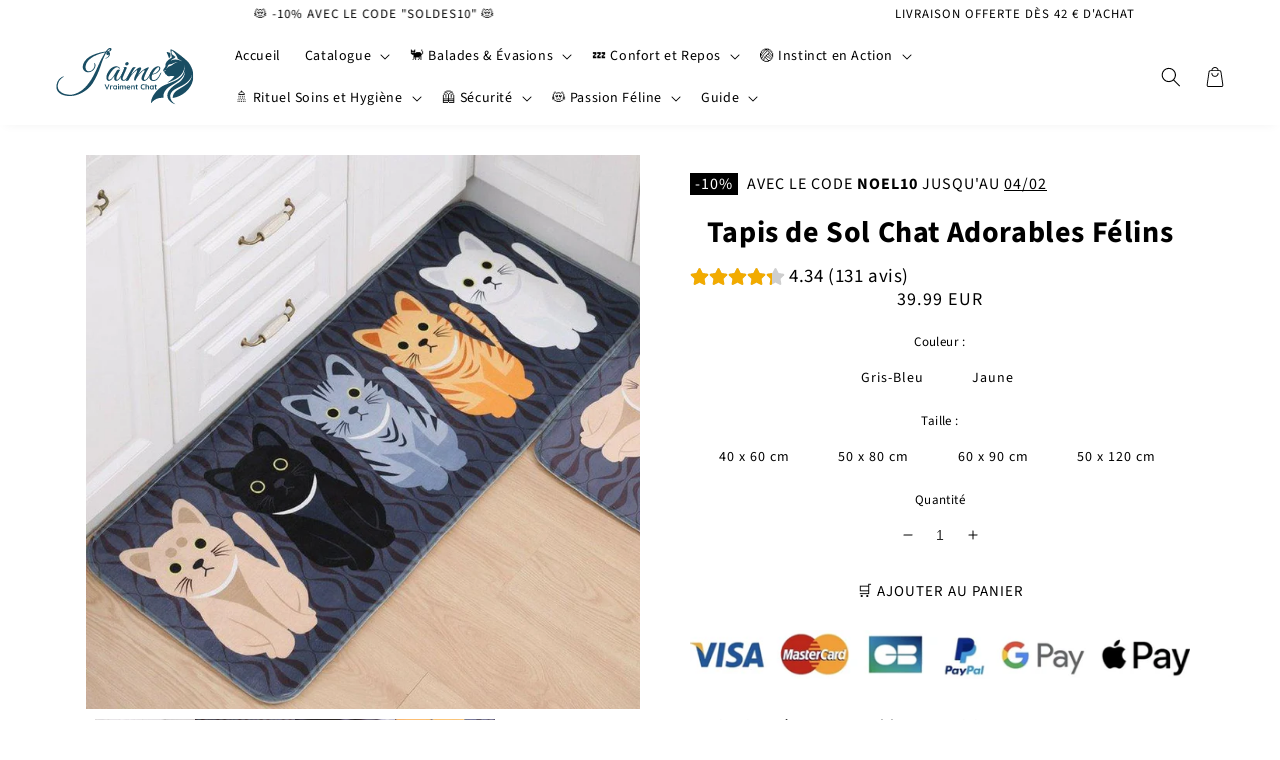

--- FILE ---
content_type: text/html; charset=utf-8
request_url: https://jaime-vraiment-chat.com/products/tapis-de-sol-chat
body_size: 53422
content:
<!doctype html>
<html class="no-js" lang="fr">
  <head>
	<script src="//jaime-vraiment-chat.com/cdn/shop/files/pandectes-rules.js?v=3471552342387547915"></script>
	
    <meta name="p:domain_verify" content="6531e8446318667848808c56da824db5"/>
	
    <meta charset="utf-8">
    <meta http-equiv="X-UA-Compatible" content="IE=edge">
    <meta name="viewport" content="width=device-width,initial-scale=1">
    <meta name="theme-color" content="">

    <link rel="preconnect" href="https://cdn.shopify.com" crossorigin><link rel="icon" type="image/png" href="//jaime-vraiment-chat.com/cdn/shop/files/JVC_LOGO_SVG_800_x_800_px.svg?crop=center&height=32&v=1723807702&width=32"><div id="shopify-section-custom-seo" class="shopify-section">

  <link rel="canonical" href="https://jaime-vraiment-chat.com/products/tapis-de-sol-chat">


</div><link rel="preconnect" href="https://fonts.shopifycdn.com" crossorigin><title>
      Tapis de Sol Chat
 &ndash; J&#39;aime Vraiment Chat</title>

    
      <meta name="description" content="Chez vous les Chats sont rois ? Chez nous aussi ! Apportez un peu de douceur à votre intérieur avec ce Tapis de Sol Chat au design 100% félin !">
    

    

<meta property="og:site_name" content="J&#39;aime Vraiment Chat">
<meta property="og:url" content="https://jaime-vraiment-chat.com/products/tapis-de-sol-chat">
<meta property="og:title" content="Tapis de Sol Chat">
<meta property="og:type" content="product">
<meta property="og:description" content="Chez vous les Chats sont rois ? Chez nous aussi ! Apportez un peu de douceur à votre intérieur avec ce Tapis de Sol Chat au design 100% félin !"><meta property="og:image" content="http://jaime-vraiment-chat.com/cdn/shop/products/tapis-de-sol-chat-gris-bleu.jpg?v=1581315063">
  <meta property="og:image:secure_url" content="https://jaime-vraiment-chat.com/cdn/shop/products/tapis-de-sol-chat-gris-bleu.jpg?v=1581315063">
  <meta property="og:image:width" content="800">
  <meta property="og:image:height" content="800"><meta property="og:price:amount" content="39.99">
  <meta property="og:price:currency" content="EUR"><meta name="twitter:card" content="summary_large_image">
<meta name="twitter:title" content="Tapis de Sol Chat">
<meta name="twitter:description" content="Chez vous les Chats sont rois ? Chez nous aussi ! Apportez un peu de douceur à votre intérieur avec ce Tapis de Sol Chat au design 100% félin !">


    <script src="//jaime-vraiment-chat.com/cdn/shop/t/31/assets/global.js?v=140719275969780307781718605962" defer="defer"></script>

    <script>window.performance && window.performance.mark && window.performance.mark('shopify.content_for_header.start');</script><meta id="shopify-digital-wallet" name="shopify-digital-wallet" content="/14126832/digital_wallets/dialog">
<meta name="shopify-checkout-api-token" content="2b066354faeb87b9eb14445ba29ec92c">
<meta id="in-context-paypal-metadata" data-shop-id="14126832" data-venmo-supported="false" data-environment="production" data-locale="fr_FR" data-paypal-v4="true" data-currency="EUR">
<link rel="alternate" type="application/json+oembed" href="https://jaime-vraiment-chat.com/products/tapis-de-sol-chat.oembed">
<script async="async" src="/checkouts/internal/preloads.js?locale=fr-DE"></script>
<script id="shopify-features" type="application/json">{"accessToken":"2b066354faeb87b9eb14445ba29ec92c","betas":["rich-media-storefront-analytics"],"domain":"jaime-vraiment-chat.com","predictiveSearch":true,"shopId":14126832,"locale":"fr"}</script>
<script>var Shopify = Shopify || {};
Shopify.shop = "jaime-vraiment-chat.myshopify.com";
Shopify.locale = "fr";
Shopify.currency = {"active":"EUR","rate":"1.0"};
Shopify.country = "DE";
Shopify.theme = {"name":"fullstack-premium-colorschemes-1-0-7","id":168683110680,"schema_name":"Thème FullStack","schema_version":"1.0.7","theme_store_id":null,"role":"main"};
Shopify.theme.handle = "null";
Shopify.theme.style = {"id":null,"handle":null};
Shopify.cdnHost = "jaime-vraiment-chat.com/cdn";
Shopify.routes = Shopify.routes || {};
Shopify.routes.root = "/";</script>
<script type="module">!function(o){(o.Shopify=o.Shopify||{}).modules=!0}(window);</script>
<script>!function(o){function n(){var o=[];function n(){o.push(Array.prototype.slice.apply(arguments))}return n.q=o,n}var t=o.Shopify=o.Shopify||{};t.loadFeatures=n(),t.autoloadFeatures=n()}(window);</script>
<script id="shop-js-analytics" type="application/json">{"pageType":"product"}</script>
<script defer="defer" async type="module" src="//jaime-vraiment-chat.com/cdn/shopifycloud/shop-js/modules/v2/client.init-shop-cart-sync_Lpn8ZOi5.fr.esm.js"></script>
<script defer="defer" async type="module" src="//jaime-vraiment-chat.com/cdn/shopifycloud/shop-js/modules/v2/chunk.common_X4Hu3kma.esm.js"></script>
<script defer="defer" async type="module" src="//jaime-vraiment-chat.com/cdn/shopifycloud/shop-js/modules/v2/chunk.modal_BV0V5IrV.esm.js"></script>
<script type="module">
  await import("//jaime-vraiment-chat.com/cdn/shopifycloud/shop-js/modules/v2/client.init-shop-cart-sync_Lpn8ZOi5.fr.esm.js");
await import("//jaime-vraiment-chat.com/cdn/shopifycloud/shop-js/modules/v2/chunk.common_X4Hu3kma.esm.js");
await import("//jaime-vraiment-chat.com/cdn/shopifycloud/shop-js/modules/v2/chunk.modal_BV0V5IrV.esm.js");

  window.Shopify.SignInWithShop?.initShopCartSync?.({"fedCMEnabled":true,"windoidEnabled":true});

</script>
<script>(function() {
  var isLoaded = false;
  function asyncLoad() {
    if (isLoaded) return;
    isLoaded = true;
    var urls = ["\/\/cdn.shopify.com\/proxy\/d1418295e38ad9e9e8602a48a35f629c9c3d3683376534129fda9683f3189665\/api.goaffpro.com\/loader.js?shop=jaime-vraiment-chat.myshopify.com\u0026sp-cache-control=cHVibGljLCBtYXgtYWdlPTkwMA","https:\/\/static.mailerlite.com\/data\/a\/1764\/1764490\/universal_l1e6p2n4p2.js?shop=jaime-vraiment-chat.myshopify.com"];
    for (var i = 0; i < urls.length; i++) {
      var s = document.createElement('script');
      s.type = 'text/javascript';
      s.async = true;
      s.src = urls[i];
      var x = document.getElementsByTagName('script')[0];
      x.parentNode.insertBefore(s, x);
    }
  };
  if(window.attachEvent) {
    window.attachEvent('onload', asyncLoad);
  } else {
    window.addEventListener('load', asyncLoad, false);
  }
})();</script>
<script id="__st">var __st={"a":14126832,"offset":3600,"reqid":"c8be2a9c-fc40-41ab-80ca-fed7faad33b5-1770147715","pageurl":"jaime-vraiment-chat.com\/products\/tapis-de-sol-chat","u":"74cc509c411e","p":"product","rtyp":"product","rid":10091317895};</script>
<script>window.ShopifyPaypalV4VisibilityTracking = true;</script>
<script id="captcha-bootstrap">!function(){'use strict';const t='contact',e='account',n='new_comment',o=[[t,t],['blogs',n],['comments',n],[t,'customer']],c=[[e,'customer_login'],[e,'guest_login'],[e,'recover_customer_password'],[e,'create_customer']],r=t=>t.map((([t,e])=>`form[action*='/${t}']:not([data-nocaptcha='true']) input[name='form_type'][value='${e}']`)).join(','),a=t=>()=>t?[...document.querySelectorAll(t)].map((t=>t.form)):[];function s(){const t=[...o],e=r(t);return a(e)}const i='password',u='form_key',d=['recaptcha-v3-token','g-recaptcha-response','h-captcha-response',i],f=()=>{try{return window.sessionStorage}catch{return}},m='__shopify_v',_=t=>t.elements[u];function p(t,e,n=!1){try{const o=window.sessionStorage,c=JSON.parse(o.getItem(e)),{data:r}=function(t){const{data:e,action:n}=t;return t[m]||n?{data:e,action:n}:{data:t,action:n}}(c);for(const[e,n]of Object.entries(r))t.elements[e]&&(t.elements[e].value=n);n&&o.removeItem(e)}catch(o){console.error('form repopulation failed',{error:o})}}const l='form_type',E='cptcha';function T(t){t.dataset[E]=!0}const w=window,h=w.document,L='Shopify',v='ce_forms',y='captcha';let A=!1;((t,e)=>{const n=(g='f06e6c50-85a8-45c8-87d0-21a2b65856fe',I='https://cdn.shopify.com/shopifycloud/storefront-forms-hcaptcha/ce_storefront_forms_captcha_hcaptcha.v1.5.2.iife.js',D={infoText:'Protégé par hCaptcha',privacyText:'Confidentialité',termsText:'Conditions'},(t,e,n)=>{const o=w[L][v],c=o.bindForm;if(c)return c(t,g,e,D).then(n);var r;o.q.push([[t,g,e,D],n]),r=I,A||(h.body.append(Object.assign(h.createElement('script'),{id:'captcha-provider',async:!0,src:r})),A=!0)});var g,I,D;w[L]=w[L]||{},w[L][v]=w[L][v]||{},w[L][v].q=[],w[L][y]=w[L][y]||{},w[L][y].protect=function(t,e){n(t,void 0,e),T(t)},Object.freeze(w[L][y]),function(t,e,n,w,h,L){const[v,y,A,g]=function(t,e,n){const i=e?o:[],u=t?c:[],d=[...i,...u],f=r(d),m=r(i),_=r(d.filter((([t,e])=>n.includes(e))));return[a(f),a(m),a(_),s()]}(w,h,L),I=t=>{const e=t.target;return e instanceof HTMLFormElement?e:e&&e.form},D=t=>v().includes(t);t.addEventListener('submit',(t=>{const e=I(t);if(!e)return;const n=D(e)&&!e.dataset.hcaptchaBound&&!e.dataset.recaptchaBound,o=_(e),c=g().includes(e)&&(!o||!o.value);(n||c)&&t.preventDefault(),c&&!n&&(function(t){try{if(!f())return;!function(t){const e=f();if(!e)return;const n=_(t);if(!n)return;const o=n.value;o&&e.removeItem(o)}(t);const e=Array.from(Array(32),(()=>Math.random().toString(36)[2])).join('');!function(t,e){_(t)||t.append(Object.assign(document.createElement('input'),{type:'hidden',name:u})),t.elements[u].value=e}(t,e),function(t,e){const n=f();if(!n)return;const o=[...t.querySelectorAll(`input[type='${i}']`)].map((({name:t})=>t)),c=[...d,...o],r={};for(const[a,s]of new FormData(t).entries())c.includes(a)||(r[a]=s);n.setItem(e,JSON.stringify({[m]:1,action:t.action,data:r}))}(t,e)}catch(e){console.error('failed to persist form',e)}}(e),e.submit())}));const S=(t,e)=>{t&&!t.dataset[E]&&(n(t,e.some((e=>e===t))),T(t))};for(const o of['focusin','change'])t.addEventListener(o,(t=>{const e=I(t);D(e)&&S(e,y())}));const B=e.get('form_key'),M=e.get(l),P=B&&M;t.addEventListener('DOMContentLoaded',(()=>{const t=y();if(P)for(const e of t)e.elements[l].value===M&&p(e,B);[...new Set([...A(),...v().filter((t=>'true'===t.dataset.shopifyCaptcha))])].forEach((e=>S(e,t)))}))}(h,new URLSearchParams(w.location.search),n,t,e,['guest_login'])})(!0,!0)}();</script>
<script integrity="sha256-4kQ18oKyAcykRKYeNunJcIwy7WH5gtpwJnB7kiuLZ1E=" data-source-attribution="shopify.loadfeatures" defer="defer" src="//jaime-vraiment-chat.com/cdn/shopifycloud/storefront/assets/storefront/load_feature-a0a9edcb.js" crossorigin="anonymous"></script>
<script data-source-attribution="shopify.dynamic_checkout.dynamic.init">var Shopify=Shopify||{};Shopify.PaymentButton=Shopify.PaymentButton||{isStorefrontPortableWallets:!0,init:function(){window.Shopify.PaymentButton.init=function(){};var t=document.createElement("script");t.src="https://jaime-vraiment-chat.com/cdn/shopifycloud/portable-wallets/latest/portable-wallets.fr.js",t.type="module",document.head.appendChild(t)}};
</script>
<script data-source-attribution="shopify.dynamic_checkout.buyer_consent">
  function portableWalletsHideBuyerConsent(e){var t=document.getElementById("shopify-buyer-consent"),n=document.getElementById("shopify-subscription-policy-button");t&&n&&(t.classList.add("hidden"),t.setAttribute("aria-hidden","true"),n.removeEventListener("click",e))}function portableWalletsShowBuyerConsent(e){var t=document.getElementById("shopify-buyer-consent"),n=document.getElementById("shopify-subscription-policy-button");t&&n&&(t.classList.remove("hidden"),t.removeAttribute("aria-hidden"),n.addEventListener("click",e))}window.Shopify?.PaymentButton&&(window.Shopify.PaymentButton.hideBuyerConsent=portableWalletsHideBuyerConsent,window.Shopify.PaymentButton.showBuyerConsent=portableWalletsShowBuyerConsent);
</script>
<script data-source-attribution="shopify.dynamic_checkout.cart.bootstrap">document.addEventListener("DOMContentLoaded",(function(){function t(){return document.querySelector("shopify-accelerated-checkout-cart, shopify-accelerated-checkout")}if(t())Shopify.PaymentButton.init();else{new MutationObserver((function(e,n){t()&&(Shopify.PaymentButton.init(),n.disconnect())})).observe(document.body,{childList:!0,subtree:!0})}}));
</script>
<link id="shopify-accelerated-checkout-styles" rel="stylesheet" media="screen" href="https://jaime-vraiment-chat.com/cdn/shopifycloud/portable-wallets/latest/accelerated-checkout-backwards-compat.css" crossorigin="anonymous">
<style id="shopify-accelerated-checkout-cart">
        #shopify-buyer-consent {
  margin-top: 1em;
  display: inline-block;
  width: 100%;
}

#shopify-buyer-consent.hidden {
  display: none;
}

#shopify-subscription-policy-button {
  background: none;
  border: none;
  padding: 0;
  text-decoration: underline;
  font-size: inherit;
  cursor: pointer;
}

#shopify-subscription-policy-button::before {
  box-shadow: none;
}

      </style>
<script id="sections-script" data-sections="header,footer" defer="defer" src="//jaime-vraiment-chat.com/cdn/shop/t/31/compiled_assets/scripts.js?v=4670"></script>
<script>window.performance && window.performance.mark && window.performance.mark('shopify.content_for_header.end');</script>


    <style data-shopify>
      @font-face {
  font-family: "Source Sans Pro";
  font-weight: 400;
  font-style: normal;
  font-display: swap;
  src: url("//jaime-vraiment-chat.com/cdn/fonts/source_sans_pro/sourcesanspro_n4.50ae3e156aed9a794db7e94c4d00984c7b66616c.woff2") format("woff2"),
       url("//jaime-vraiment-chat.com/cdn/fonts/source_sans_pro/sourcesanspro_n4.d1662e048bd96ae7123e46600ff9744c0d84502d.woff") format("woff");
}

      @font-face {
  font-family: "Source Sans Pro";
  font-weight: 700;
  font-style: normal;
  font-display: swap;
  src: url("//jaime-vraiment-chat.com/cdn/fonts/source_sans_pro/sourcesanspro_n7.41cbad1715ffa6489ec3aab1c16fda6d5bdf2235.woff2") format("woff2"),
       url("//jaime-vraiment-chat.com/cdn/fonts/source_sans_pro/sourcesanspro_n7.01173495588557d2be0eb2bb2ecdf8e4f01cf917.woff") format("woff");
}

      @font-face {
  font-family: "Source Sans Pro";
  font-weight: 400;
  font-style: italic;
  font-display: swap;
  src: url("//jaime-vraiment-chat.com/cdn/fonts/source_sans_pro/sourcesanspro_i4.130f29b9baa0095b80aea9236ca9ef6ab0069c67.woff2") format("woff2"),
       url("//jaime-vraiment-chat.com/cdn/fonts/source_sans_pro/sourcesanspro_i4.6146c8c8ae7b8853ccbbc8b859fcf805016ee743.woff") format("woff");
}

      @font-face {
  font-family: "Source Sans Pro";
  font-weight: 700;
  font-style: italic;
  font-display: swap;
  src: url("//jaime-vraiment-chat.com/cdn/fonts/source_sans_pro/sourcesanspro_i7.98bb15b3a23880a6e1d86ade6dbb197526ff768d.woff2") format("woff2"),
       url("//jaime-vraiment-chat.com/cdn/fonts/source_sans_pro/sourcesanspro_i7.6274cea5e22a575d33653322a4399caadffb1338.woff") format("woff");
}

      @font-face {
  font-family: "Source Sans Pro";
  font-weight: 700;
  font-style: normal;
  font-display: swap;
  src: url("//jaime-vraiment-chat.com/cdn/fonts/source_sans_pro/sourcesanspro_n7.41cbad1715ffa6489ec3aab1c16fda6d5bdf2235.woff2") format("woff2"),
       url("//jaime-vraiment-chat.com/cdn/fonts/source_sans_pro/sourcesanspro_n7.01173495588557d2be0eb2bb2ecdf8e4f01cf917.woff") format("woff");
}


      

      

      :root {
        
          --font-heading-family: "Source Sans Pro", sans-serif;
          --font-heading-style: normal;
          --font-heading-weight: 700;
        

        
          --font-body-family: "Source Sans Pro", sans-serif;
          --font-body-style: normal;
          --font-body-weight: 400;
          --font-body-weight-bold: 700;
        

        --font-body-scale: 1.0;
        --font-heading-scale: 1.0;

        
          :root,
          .color-scheme-1 {
              --color-background: 243,243,243;
            
              --gradient-background: #f3f3f3;
            

            

            --color-foreground: 18,18,18;
            --color-background-contrast: 179,179,179;
            --color-shadow: 18,18,18;
            --color-button: 18,18,18;
            --color-button-text: 255,255,255;
            --color-secondary-button: 243,243,243;
            --color-secondary-button-text: 18,18,18;
            --color-link: 18,18,18;
            --color-badge-foreground: 18,18,18;
            --color-badge-background: 243,243,243;
            --color-badge-border: 18,18,18;
            --payment-terms-background-color: rgb(243 243 243);
          }
        
          
          .color-scheme-2 {
              --color-background: 243,243,243;
            
              --gradient-background: #f3f3f3;
            

            

            --color-foreground: 18,18,18;
            --color-background-contrast: 179,179,179;
            --color-shadow: 18,18,18;
            --color-button: 18,18,18;
            --color-button-text: 243,243,243;
            --color-secondary-button: 243,243,243;
            --color-secondary-button-text: 18,18,18;
            --color-link: 18,18,18;
            --color-badge-foreground: 18,18,18;
            --color-badge-background: 243,243,243;
            --color-badge-border: 18,18,18;
            --payment-terms-background-color: rgb(243 243 243);
          }
        
          
          .color-scheme-3 {
              --color-background: 18,18,18;
            
              --gradient-background: #121212;
            

            

            --color-foreground: 255,255,255;
            --color-background-contrast: 146,146,146;
            --color-shadow: 18,18,18;
            --color-button: 255,255,255;
            --color-button-text: 18,18,18;
            --color-secondary-button: 18,18,18;
            --color-secondary-button-text: 255,255,255;
            --color-link: 255,255,255;
            --color-badge-foreground: 255,255,255;
            --color-badge-background: 18,18,18;
            --color-badge-border: 255,255,255;
            --payment-terms-background-color: rgb(18 18 18);
          }
        
          
          .color-scheme-0cc8bd48-c473-4b92-9f8c-db5e2f4d939b {
              --color-background: 255,255,255;
            
              --gradient-background: #ffffff;
            

            

            --color-foreground: 18,18,18;
            --color-background-contrast: 191,191,191;
            --color-shadow: 18,18,18;
            --color-button: 242,171,0;
            --color-button-text: 18,18,18;
            --color-secondary-button: 255,255,255;
            --color-secondary-button-text: 18,18,18;
            --color-link: 18,18,18;
            --color-badge-foreground: 18,18,18;
            --color-badge-background: 255,255,255;
            --color-badge-border: 18,18,18;
            --payment-terms-background-color: rgb(255 255 255);
          }
        
          
          .color-scheme-b90c7363-237d-4357-ba3b-3866c3e38b6e {
              --color-background: 243,243,243;
            
              --gradient-background: #f3f3f3;
            

            

            --color-foreground: 18,18,18;
            --color-background-contrast: 179,179,179;
            --color-shadow: 18,18,18;
            --color-button: 18,18,18;
            --color-button-text: 255,255,255;
            --color-secondary-button: 243,243,243;
            --color-secondary-button-text: 18,18,18;
            --color-link: 18,18,18;
            --color-badge-foreground: 18,18,18;
            --color-badge-background: 243,243,243;
            --color-badge-border: 18,18,18;
            --payment-terms-background-color: rgb(243 243 243);
          }
        
          
          .color-scheme-096a180d-8459-47af-a6e9-6700b0968453 {
              --color-background: 160,207,227;
            
              --gradient-background: #a0cfe3;
            

            

            --color-foreground: 18,18,18;
            --color-background-contrast: 62,157,198;
            --color-shadow: 18,18,18;
            --color-button: 18,18,18;
            --color-button-text: 255,255,255;
            --color-secondary-button: 160,207,227;
            --color-secondary-button-text: 18,18,18;
            --color-link: 18,18,18;
            --color-badge-foreground: 18,18,18;
            --color-badge-background: 160,207,227;
            --color-badge-border: 18,18,18;
            --payment-terms-background-color: rgb(160 207 227);
          }
        
          
          .color-scheme-2af5f1c1-7a4e-4ea6-9ce6-2b26ff3fd392 {
              --color-background: 48,154,200;
            
              --gradient-background: #309ac8;
            

            

            --color-foreground: 255,255,255;
            --color-background-contrast: 23,75,97;
            --color-shadow: 18,18,18;
            --color-button: 18,18,18;
            --color-button-text: 255,255,255;
            --color-secondary-button: 48,154,200;
            --color-secondary-button-text: 18,18,18;
            --color-link: 18,18,18;
            --color-badge-foreground: 255,255,255;
            --color-badge-background: 48,154,200;
            --color-badge-border: 255,255,255;
            --payment-terms-background-color: rgb(48 154 200);
          }
        
          
          .color-scheme-34c84219-0e85-4dc4-8a9c-f068265ebc3d {
              --color-background: 48,154,200;
            
              --gradient-background: #309ac8;
            

            

            --color-foreground: 255,255,255;
            --color-background-contrast: 23,75,97;
            --color-shadow: 18,18,18;
            --color-button: 242,171,0;
            --color-button-text: 0,0,0;
            --color-secondary-button: 48,154,200;
            --color-secondary-button-text: 18,18,18;
            --color-link: 18,18,18;
            --color-badge-foreground: 255,255,255;
            --color-badge-background: 48,154,200;
            --color-badge-border: 255,255,255;
            --payment-terms-background-color: rgb(48 154 200);
          }
        

        body, .color-scheme-1, .color-scheme-2, .color-scheme-3, .color-scheme-0cc8bd48-c473-4b92-9f8c-db5e2f4d939b, .color-scheme-b90c7363-237d-4357-ba3b-3866c3e38b6e, .color-scheme-096a180d-8459-47af-a6e9-6700b0968453, .color-scheme-2af5f1c1-7a4e-4ea6-9ce6-2b26ff3fd392, .color-scheme-34c84219-0e85-4dc4-8a9c-f068265ebc3d {
          color: rgba(var(--color-foreground), 0.75);
          background-color: rgb(var(--color-background));
        }

        --media-padding: px;
        --media-border-opacity: 0.05;
        --media-border-width: 1px;
        --media-radius: 0px;
        --media-shadow-opacity: 0.0;
        --media-shadow-horizontal-offset: 0px;
        --media-shadow-vertical-offset: 4px;
        --media-shadow-blur-radius: 5px;
        --media-shadow-visible: 0;

        --page-width: 120rem;
        --page-width-margin: 0rem;

        --card-image-padding: 0.0rem;
        --card-corner-radius: 0.0rem;
        --card-text-alignment: center;
        --card-border-width: 0.0rem;
        --card-border-opacity: 0.1;
        --card-shadow-opacity: 0.0;
        --card-shadow-visible: 0;
        --card-shadow-horizontal-offset: 0.0rem;
        --card-shadow-vertical-offset: 0.4rem;
        --card-shadow-blur-radius: 0.5rem;

        --badge-corner-radius: 4.0rem;

        --popup-border-width: 1px;
        --popup-border-opacity: 0.1;
        --popup-corner-radius: 0px;
        --popup-shadow-opacity: 0.0;
        --popup-shadow-horizontal-offset: 0px;
        --popup-shadow-vertical-offset: 4px;
        --popup-shadow-blur-radius: 5px;

        --drawer-border-width: 1px;
        --drawer-border-opacity: 0.1;
        --drawer-shadow-opacity: 0.0;
        --drawer-shadow-horizontal-offset: 0px;
        --drawer-shadow-vertical-offset: 4px;
        --drawer-shadow-blur-radius: 5px;

        --spacing-sections-desktop: 0px;
        --spacing-sections-mobile: 0px;

        --grid-desktop-vertical-spacing: 8px;
        --grid-desktop-horizontal-spacing: 8px;
        --grid-mobile-vertical-spacing: 4px;
        --grid-mobile-horizontal-spacing: 4px;

        --text-boxes-border-opacity: 0.1;
        --text-boxes-border-width: 0px;
        --text-boxes-radius: 40px;
        --text-boxes-shadow-opacity: 0.0;
        --text-boxes-shadow-visible: 0;
        --text-boxes-shadow-horizontal-offset: 0px;
        --text-boxes-shadow-vertical-offset: 4px;
        --text-boxes-shadow-blur-radius: 5px;

        --buttons-radius: 40px;
        --buttons-radius-outset: 41px;
        --buttons-border-width: 1px;
        --buttons-border-opacity: 1.0;
        --buttons-shadow-opacity: 0.0;
        --buttons-shadow-visible: 0;
        --buttons-shadow-horizontal-offset: 0px;
        --buttons-shadow-vertical-offset: 4px;
        --buttons-shadow-blur-radius: 5px;
        --buttons-border-offset: 0.3px;

        --inputs-radius: 40px;
        --inputs-border-width: 1px;
        --inputs-border-opacity: 0.55;
        --inputs-shadow-opacity: 0.0;
        --inputs-shadow-horizontal-offset: 0px;
        --inputs-margin-offset: 0px;
        --inputs-shadow-vertical-offset: 4px;
        --inputs-shadow-blur-radius: 5px;
        --inputs-radius-outset: 41px;

        --variant-pills-radius: 40px;
        --variant-pills-border-width: 1px;
        --variant-pills-border-opacity: 0.55;
        --variant-pills-shadow-opacity: 0.0;
        --variant-pills-shadow-horizontal-offset: 0px;
        --variant-pills-shadow-vertical-offset: 4px;
        --variant-pills-shadow-blur-radius: 5px;
      }

      *,
      *::before,
      *::after {
        box-sizing: inherit;
      }

      html {
        box-sizing: border-box;
        font-size: calc(var(--font-body-scale) * 62.5%);
        height: 100%;
      }

      body {
        display: grid;
        grid-template-rows: auto auto 1fr auto;
        grid-template-columns: 100%;
        min-height: 100%;
        margin: 0;
        font-size: 1.5rem;
        letter-spacing: 0.06rem;
        line-height: calc(1 + 0.8 / var(--font-body-scale));
        font-family: var(--font-body-family);
        font-style: var(--font-body-style);
        font-weight: var(--font-body-weight);
      }

      @media screen and (min-width: 750px) {
        body {
          font-size: 1.6rem;
        }
      }

      /* Code personnalisé ~ CSS */
      
    </style>

    <link href="//jaime-vraiment-chat.com/cdn/shop/t/31/assets/base.css?v=56320367986342168361718633584" rel="stylesheet" type="text/css" media="all" />
<link rel="preload" as="font" href="//jaime-vraiment-chat.com/cdn/fonts/source_sans_pro/sourcesanspro_n4.50ae3e156aed9a794db7e94c4d00984c7b66616c.woff2" type="font/woff2" crossorigin><link rel="preload" as="font" href="//jaime-vraiment-chat.com/cdn/fonts/source_sans_pro/sourcesanspro_n7.41cbad1715ffa6489ec3aab1c16fda6d5bdf2235.woff2" type="font/woff2" crossorigin><script>
      document.documentElement.className = document.documentElement.className.replace('no-js', 'js');
      if (Shopify.designMode) {
        document.documentElement.classList.add('shopify-design-mode');
      }
    </script>

    <!-- Code personnalisé ~ Javascript -->
    

    <!-- Code personnalisé ~ Head -->
    

    <!-- Code personnalisé ~ Event ATC -->
    
  <!-- BEGIN app block: shopify://apps/pandectes-gdpr/blocks/banner/58c0baa2-6cc1-480c-9ea6-38d6d559556a -->
  
    
      <!-- TCF is active, scripts are loaded above -->
      
      <script>
        
          window.PandectesSettings = {"store":{"id":14126832,"plan":"plus","theme":"fullstack-premium-colorschemes-1-0-7","primaryLocale":"fr","adminMode":false,"headless":false,"storefrontRootDomain":"","checkoutRootDomain":"","storefrontAccessToken":""},"tsPublished":1744102822,"declaration":{"showPurpose":false,"showProvider":false,"declIntroText":"Nous utilisons des cookies pour optimiser les fonctionnalités du site Web, analyser les performances et vous offrir une expérience personnalisée. Certains cookies sont indispensables au bon fonctionnement et au bon fonctionnement du site Web. Ces cookies ne peuvent pas être désactivés. Dans cette fenêtre, vous pouvez gérer vos préférences en matière de cookies.","showDateGenerated":true},"language":{"unpublished":[],"languageMode":"Single","fallbackLanguage":"fr","languageDetection":"browser","languagesSupported":[]},"texts":{"managed":{"headerText":{"fr":"Nous respectons votre vie privée"},"consentText":{"fr":"Ce site utilise des cookies pour vous garantir la meilleure expérience."},"linkText":{"fr":"En savoir plus"},"imprintText":{"fr":"Imprimer"},"googleLinkText":{"fr":"Conditions de confidentialité de Google"},"allowButtonText":{"fr":"J'accepte"},"denyButtonText":{"fr":"Je refuse"},"dismissButtonText":{"fr":"D'accord"},"leaveSiteButtonText":{"fr":"Quitter ce site"},"preferencesButtonText":{"fr":"Préférences"},"cookiePolicyText":{"fr":"Politique de cookies"},"preferencesPopupTitleText":{"fr":"Gérer les préférences de consentement"},"preferencesPopupIntroText":{"fr":"Nous utilisons des cookies pour optimiser les fonctionnalités du site Web, analyser les performances et vous offrir une expérience personnalisée. Certains cookies sont indispensables au bon fonctionnement et au bon fonctionnement du site. Ces cookies ne peuvent pas être désactivés. Dans cette fenêtre, vous pouvez gérer votre préférence de cookies."},"preferencesPopupSaveButtonText":{"fr":"Enregistrer les préférences"},"preferencesPopupCloseButtonText":{"fr":"proche"},"preferencesPopupAcceptAllButtonText":{"fr":"Accepter tout"},"preferencesPopupRejectAllButtonText":{"fr":"Tout rejeter"},"cookiesDetailsText":{"fr":"Détails des cookies"},"preferencesPopupAlwaysAllowedText":{"fr":"Toujours activé"},"accessSectionParagraphText":{"fr":"Vous avez le droit de pouvoir accéder à vos données à tout moment."},"accessSectionTitleText":{"fr":"Portabilité des données"},"accessSectionAccountInfoActionText":{"fr":"Données personnelles"},"accessSectionDownloadReportActionText":{"fr":"Tout télécharger"},"accessSectionGDPRRequestsActionText":{"fr":"Demandes des personnes concernées"},"accessSectionOrdersRecordsActionText":{"fr":"Ordres"},"rectificationSectionParagraphText":{"fr":"Vous avez le droit de demander la mise à jour de vos données chaque fois que vous le jugez approprié."},"rectificationSectionTitleText":{"fr":"Rectification des données"},"rectificationCommentPlaceholder":{"fr":"Décrivez ce que vous souhaitez mettre à jour"},"rectificationCommentValidationError":{"fr":"Un commentaire est requis"},"rectificationSectionEditAccountActionText":{"fr":"Demander une mise à jour"},"erasureSectionTitleText":{"fr":"Droit à l'oubli"},"erasureSectionParagraphText":{"fr":"Vous avez le droit de demander que toutes vos données soient effacées. Après cela, vous ne pourrez plus accéder à votre compte."},"erasureSectionRequestDeletionActionText":{"fr":"Demander la suppression des données personnelles"},"consentDate":{"fr":"Date de consentement"},"consentId":{"fr":"ID de consentement"},"consentSectionChangeConsentActionText":{"fr":"Modifier la préférence de consentement"},"consentSectionConsentedText":{"fr":"Vous avez consenti à la politique de cookies de ce site Web sur"},"consentSectionNoConsentText":{"fr":"Vous n'avez pas consenti à la politique de cookies de ce site Web."},"consentSectionTitleText":{"fr":"Votre consentement aux cookies"},"consentStatus":{"fr":"Préférence de consentement"},"confirmationFailureMessage":{"fr":"Votre demande n'a pas été vérifiée. Veuillez réessayer et si le problème persiste, contactez le propriétaire du magasin pour obtenir de l'aide"},"confirmationFailureTitle":{"fr":"Un problème est survenu"},"confirmationSuccessMessage":{"fr":"Nous reviendrons rapidement vers vous quant à votre demande."},"confirmationSuccessTitle":{"fr":"Votre demande est vérifiée"},"guestsSupportEmailFailureMessage":{"fr":"Votre demande n'a pas été soumise. Veuillez réessayer et si le problème persiste, contactez le propriétaire du magasin pour obtenir de l'aide."},"guestsSupportEmailFailureTitle":{"fr":"Un problème est survenu"},"guestsSupportEmailPlaceholder":{"fr":"Adresse e-mail"},"guestsSupportEmailSuccessMessage":{"fr":"Si vous êtes inscrit en tant que client de ce magasin, vous recevrez bientôt un e-mail avec des instructions sur la marche à suivre."},"guestsSupportEmailSuccessTitle":{"fr":"Merci pour votre requête"},"guestsSupportEmailValidationError":{"fr":"L'email n'est pas valide"},"guestsSupportInfoText":{"fr":"Veuillez vous connecter avec votre compte client pour continuer."},"submitButton":{"fr":"Soumettre"},"submittingButton":{"fr":"Soumission..."},"cancelButton":{"fr":"Annuler"},"declIntroText":{"fr":"Nous utilisons des cookies pour optimiser les fonctionnalités du site Web, analyser les performances et vous offrir une expérience personnalisée. Certains cookies sont indispensables au bon fonctionnement et au bon fonctionnement du site Web. Ces cookies ne peuvent pas être désactivés. Dans cette fenêtre, vous pouvez gérer vos préférences en matière de cookies."},"declName":{"fr":"Nom"},"declPurpose":{"fr":"But"},"declType":{"fr":"Type"},"declRetention":{"fr":"Rétention"},"declProvider":{"fr":"Fournisseur"},"declFirstParty":{"fr":"Première partie"},"declThirdParty":{"fr":"Tierce partie"},"declSeconds":{"fr":"secondes"},"declMinutes":{"fr":"minutes"},"declHours":{"fr":"heures"},"declDays":{"fr":"jours"},"declMonths":{"fr":"mois"},"declYears":{"fr":"années"},"declSession":{"fr":"Session"},"declDomain":{"fr":"Domaine"},"declPath":{"fr":"Chemin"}},"categories":{"strictlyNecessaryCookiesTitleText":{"fr":"Cookies strictement nécessaires"},"strictlyNecessaryCookiesDescriptionText":{"fr":"Ces cookies sont essentiels pour vous permettre de vous déplacer sur le site Web et d'utiliser ses fonctionnalités, telles que l'accès aux zones sécurisées du site Web. Le site Web ne peut pas fonctionner correctement sans ces cookies."},"functionalityCookiesTitleText":{"fr":"Cookies fonctionnels"},"functionalityCookiesDescriptionText":{"fr":"Ces cookies permettent au site de fournir des fonctionnalités et une personnalisation améliorées. Ils peuvent être définis par nous ou par des fournisseurs tiers dont nous avons ajouté les services à nos pages. Si vous n'autorisez pas ces cookies, certains ou tous ces services peuvent ne pas fonctionner correctement."},"performanceCookiesTitleText":{"fr":"Cookies de performances"},"performanceCookiesDescriptionText":{"fr":"Ces cookies nous permettent de surveiller et d'améliorer les performances de notre site Web. Par exemple, ils nous permettent de compter les visites, d'identifier les sources de trafic et de voir quelles parties du site sont les plus populaires."},"targetingCookiesTitleText":{"fr":"Ciblage des cookies"},"targetingCookiesDescriptionText":{"fr":"Ces cookies peuvent être installés via notre site par nos partenaires publicitaires. Ils peuvent être utilisés par ces sociétés pour établir un profil de vos intérêts et vous montrer des publicités pertinentes sur d'autres sites. Ils ne stockent pas directement d'informations personnelles, mais sont basés sur l'identification unique de votre navigateur et de votre appareil Internet. Si vous n'autorisez pas ces cookies, vous bénéficierez d'une publicité moins ciblée."},"unclassifiedCookiesTitleText":{"fr":"Cookies non classés"},"unclassifiedCookiesDescriptionText":{"fr":"Les cookies non classés sont des cookies que nous sommes en train de classer avec les fournisseurs de cookies individuels."}},"auto":{}},"library":{"previewMode":false,"fadeInTimeout":0,"defaultBlocked":7,"showLink":true,"showImprintLink":false,"showGoogleLink":false,"enabled":true,"cookie":{"expiryDays":365,"secure":true,"domain":""},"dismissOnScroll":false,"dismissOnWindowClick":false,"dismissOnTimeout":false,"palette":{"popup":{"background":"#FFFFFF","backgroundForCalculations":{"a":1,"b":255,"g":255,"r":255},"text":"#000000"},"button":{"background":"#000000","backgroundForCalculations":{"a":1,"b":0,"g":0,"r":0},"text":"#FFFFFF","textForCalculation":{"a":1,"b":255,"g":255,"r":255},"border":"transparent"}},"content":{"href":"https://jaime-vraiment-chat.myshopify.com/policies/privacy-policy","imprintHref":"/","close":"&#10005;","target":"","logo":"<img class=\"cc-banner-logo\" style=\"max-height: 40px;\" src=\"https://jaime-vraiment-chat.myshopify.com/cdn/shop/files/pandectes-banner-logo.png\" alt=\"logo\" />"},"window":"<div role=\"dialog\" aria-live=\"polite\" aria-label=\"cookieconsent\" aria-describedby=\"cookieconsent:desc\" id=\"pandectes-banner\" class=\"cc-window-wrapper cc-overlay-wrapper\"><div class=\"pd-cookie-banner-window cc-window {{classes}}\"><!--googleoff: all-->{{children}}<!--googleon: all--></div></div>","compliance":{"opt-both":"<div class=\"cc-compliance cc-highlight\">{{deny}}{{allow}}</div>"},"type":"opt-both","layouts":{"basic":"{{logo}}{{header}}{{messagelink}}{{compliance}}{{close}}"},"position":"overlay","theme":"classic","revokable":true,"animateRevokable":false,"revokableReset":false,"revokableLogoUrl":"https://jaime-vraiment-chat.myshopify.com/cdn/shop/files/pandectes-reopen-logo.png","revokablePlacement":"bottom-left","revokableMarginHorizontal":15,"revokableMarginVertical":15,"static":false,"autoAttach":true,"hasTransition":true,"blacklistPage":[""],"elements":{"close":"<button aria-label=\"dismiss cookie message\" type=\"button\" tabindex=\"0\" class=\"cc-close\">{{close}}</button>","dismiss":"<button aria-label=\"dismiss cookie message\" type=\"button\" tabindex=\"0\" class=\"cc-btn cc-btn-decision cc-dismiss\">{{dismiss}}</button>","allow":"<button aria-label=\"allow cookies\" type=\"button\" tabindex=\"0\" class=\"cc-btn cc-btn-decision cc-allow\">{{allow}}</button>","deny":"<button aria-label=\"deny cookies\" type=\"button\" tabindex=\"0\" class=\"cc-btn cc-btn-decision cc-deny\">{{deny}}</button>","preferences":"<button aria-label=\"settings cookies\" tabindex=\"0\" type=\"button\" class=\"cc-btn cc-settings\" onclick=\"Pandectes.fn.openPreferences()\">{{preferences}}</button>"}},"geolocation":{"brOnly":false,"caOnly":false,"chOnly":false,"euOnly":false,"jpOnly":false,"thOnly":false,"canadaOnly":false,"globalVisibility":true},"dsr":{"guestsSupport":false,"accessSectionDownloadReportAuto":false},"banner":{"resetTs":1708688640,"extraCss":"        .cc-banner-logo {max-width: 24em!important;}    @media(min-width: 768px) {.cc-window.cc-floating{max-width: 24em!important;width: 24em!important;}}    .cc-message, .pd-cookie-banner-window .cc-header, .cc-logo {text-align: left}    .cc-window-wrapper{z-index: 2147483647;-webkit-transition: opacity 1s ease;  transition: opacity 1s ease;}    .cc-window{z-index: 2147483647;font-family: inherit;}    .pd-cookie-banner-window .cc-header{font-family: inherit;}    .pd-cp-ui{font-family: inherit; background-color: #FFFFFF;color:#000000;}    button.pd-cp-btn, a.pd-cp-btn{background-color:#000000;color:#FFFFFF!important;}    input + .pd-cp-preferences-slider{background-color: rgba(0, 0, 0, 0.3)}    .pd-cp-scrolling-section::-webkit-scrollbar{background-color: rgba(0, 0, 0, 0.3)}    input:checked + .pd-cp-preferences-slider{background-color: rgba(0, 0, 0, 1)}    .pd-cp-scrolling-section::-webkit-scrollbar-thumb {background-color: rgba(0, 0, 0, 1)}    .pd-cp-ui-close{color:#000000;}    .pd-cp-preferences-slider:before{background-color: #FFFFFF}    .pd-cp-title:before {border-color: #000000!important}    .pd-cp-preferences-slider{background-color:#000000}    .pd-cp-toggle{color:#000000!important}    @media(max-width:699px) {.pd-cp-ui-close-top svg {fill: #000000}}    .pd-cp-toggle:hover,.pd-cp-toggle:visited,.pd-cp-toggle:active{color:#000000!important}    .pd-cookie-banner-window {box-shadow: 0 0 18px rgb(0 0 0 / 20%);}  ","customJavascript":{},"showPoweredBy":false,"logoHeight":40,"hybridStrict":false,"cookiesBlockedByDefault":"7","isActive":true,"implicitSavePreferences":false,"cookieIcon":true,"blockBots":false,"showCookiesDetails":false,"hasTransition":true,"blockingPage":false,"showOnlyLandingPage":false,"leaveSiteUrl":"https://www.google.com","linkRespectStoreLang":false},"cookies":{"0":[{"name":"secure_customer_sig","type":"http","domain":"jaime-vraiment-chat.com","path":"/","provider":"Shopify","firstParty":true,"retention":"1 year(s)","expires":1,"unit":"declYears","purpose":{"fr":"Utilisé en relation avec la connexion client."}},{"name":"keep_alive","type":"http","domain":"jaime-vraiment-chat.com","path":"/","provider":"Shopify","firstParty":true,"retention":"30 minute(s)","expires":30,"unit":"declMinutes","purpose":{"fr":"Utilisé en relation avec la localisation de l'acheteur."}},{"name":"localization","type":"http","domain":"jaime-vraiment-chat.com","path":"/","provider":"Shopify","firstParty":true,"retention":"1 year(s)","expires":1,"unit":"declYears","purpose":{"fr":"Localisation de boutique Shopify"}},{"name":"_cmp_a","type":"http","domain":".jaime-vraiment-chat.com","path":"/","provider":"Shopify","firstParty":true,"retention":"1 day(s)","expires":1,"unit":"declDays","purpose":{"fr":"Utilisé pour gérer les paramètres de confidentialité des clients."}},{"name":"_pandectes_gdpr","type":"http","domain":".jaime-vraiment-chat.com","path":"/","provider":"Pandectes","firstParty":true,"retention":"1 year(s)","expires":1,"unit":"declYears","purpose":{"fr":"Utilisé pour la fonctionnalité de la bannière de consentement aux cookies."}},{"name":"_tracking_consent","type":"http","domain":".jaime-vraiment-chat.com","path":"/","provider":"Shopify","firstParty":true,"retention":"1 year(s)","expires":1,"unit":"declYears","purpose":{"fr":"Préférences de suivi."}},{"name":"_secure_session_id","type":"http","domain":"jaime-vraiment-chat.com","path":"/","provider":"Shopify","firstParty":true,"retention":"1 month(s)","expires":1,"unit":"declMonths","purpose":{"fr":"Utilisé en relation avec la navigation dans une vitrine."}}],"1":[],"2":[{"name":"_shopify_y","type":"http","domain":".jaime-vraiment-chat.com","path":"/","provider":"Shopify","firstParty":true,"retention":"1 year(s)","expires":1,"unit":"declYears","purpose":{"fr":"Analyses Shopify."}},{"name":"_orig_referrer","type":"http","domain":".jaime-vraiment-chat.com","path":"/","provider":"Shopify","firstParty":true,"retention":"2 ","expires":2,"unit":"declSession","purpose":{"fr":"Suit les pages de destination."}},{"name":"_shopify_s","type":"http","domain":".jaime-vraiment-chat.com","path":"/","provider":"Shopify","firstParty":true,"retention":"30 minute(s)","expires":30,"unit":"declMinutes","purpose":{"fr":"Analyses Shopify."}},{"name":"_shopify_sa_t","type":"http","domain":".jaime-vraiment-chat.com","path":"/","provider":"Shopify","firstParty":true,"retention":"30 minute(s)","expires":30,"unit":"declMinutes","purpose":{"fr":"Analyses Shopify relatives au marketing et aux références."}},{"name":"_landing_page","type":"http","domain":".jaime-vraiment-chat.com","path":"/","provider":"Shopify","firstParty":true,"retention":"2 ","expires":2,"unit":"declSession","purpose":{"fr":"Suit les pages de destination."}},{"name":"_ga","type":"http","domain":".jaime-vraiment-chat.com","path":"/","provider":"Google","firstParty":true,"retention":"1 year(s)","expires":1,"unit":"declYears","purpose":{"fr":"Le cookie est défini par Google Analytics avec une fonctionnalité inconnue"}},{"name":"_gid","type":"http","domain":".jaime-vraiment-chat.com","path":"/","provider":"Google","firstParty":true,"retention":"1 day(s)","expires":1,"unit":"declDays","purpose":{"fr":"Le cookie est placé par Google Analytics pour compter et suivre les pages vues."}},{"name":"_shopify_sa_p","type":"http","domain":".jaime-vraiment-chat.com","path":"/","provider":"Shopify","firstParty":true,"retention":"30 minute(s)","expires":30,"unit":"declMinutes","purpose":{"fr":"Analyses Shopify relatives au marketing et aux références."}},{"name":"_gat","type":"http","domain":".jaime-vraiment-chat.com","path":"/","provider":"Google","firstParty":true,"retention":"1 minute(s)","expires":1,"unit":"declMinutes","purpose":{"fr":"Le cookie est placé par Google Analytics pour filtrer les requêtes des bots."}},{"name":"_shopify_s","type":"http","domain":"com","path":"/","provider":"Shopify","firstParty":false,"retention":"Session","expires":1,"unit":"declSeconds","purpose":{"fr":"Analyses Shopify."}},{"name":"_ga_RNC0L84W69","type":"http","domain":".jaime-vraiment-chat.com","path":"/","provider":"Google","firstParty":true,"retention":"1 year(s)","expires":1,"unit":"declYears","purpose":{"fr":""}}],"4":[{"name":"_gcl_au","type":"http","domain":".jaime-vraiment-chat.com","path":"/","provider":"Google","firstParty":true,"retention":"3 month(s)","expires":3,"unit":"declMonths","purpose":{"fr":"Le cookie est placé par Google Tag Manager pour suivre les conversions."}},{"name":"_pin_unauth","type":"http","domain":".jaime-vraiment-chat.com","path":"/","provider":"Pinterest","firstParty":true,"retention":"1 year(s)","expires":1,"unit":"declYears","purpose":{"fr":"Utilisé pour regrouper les actions des utilisateurs qui ne peuvent pas être identifiés par Pinterest."}},{"name":"IDE","type":"http","domain":".doubleclick.net","path":"/","provider":"Google","firstParty":false,"retention":"1 year(s)","expires":1,"unit":"declYears","purpose":{"fr":"Pour mesurer les actions des visiteurs après avoir cliqué sur une publicité. Expire après 1 an."}},{"name":"__kla_id","type":"http","domain":"jaime-vraiment-chat.com","path":"/","provider":"Klaviyo","firstParty":true,"retention":"1 year(s)","expires":1,"unit":"declYears","purpose":{"fr":"Suit quand quelqu'un clique sur un e-mail Klaviyo vers votre site Web."}},{"name":"_fbp","type":"http","domain":".jaime-vraiment-chat.com","path":"/","provider":"Facebook","firstParty":true,"retention":"3 month(s)","expires":3,"unit":"declMonths","purpose":{"fr":"Le cookie est placé par Facebook pour suivre les visites sur les sites Web."}},{"name":"wpm-domain-test","type":"http","domain":"com","path":"/","provider":"Shopify","firstParty":false,"retention":"Session","expires":1,"unit":"declSeconds","purpose":{"fr":"Utilisé pour tester le stockage des paramètres sur les produits ajoutés au panier ou la devise de paiement"}},{"name":"wpm-domain-test","type":"http","domain":"jaime-vraiment-chat.com","path":"/","provider":"Shopify","firstParty":true,"retention":"Session","expires":1,"unit":"declSeconds","purpose":{"fr":"Utilisé pour tester le stockage des paramètres sur les produits ajoutés au panier ou la devise de paiement"}}],"8":[{"name":"ar_debug","type":"http","domain":".pinterest.com","path":"/","provider":"Unknown","firstParty":false,"retention":"1 year(s)","expires":1,"unit":"declYears","purpose":{"fr":""}},{"name":"__v_rsale__n_n_d__","type":"http","domain":"jaime-vraiment-chat.com","path":"/","provider":"Unknown","firstParty":true,"retention":"2 day(s)","expires":2,"unit":"declDays","purpose":{"fr":""}},{"name":"_shopify_essential","type":"http","domain":"jaime-vraiment-chat.com","path":"/","provider":"Unknown","firstParty":true,"retention":"1 year(s)","expires":1,"unit":"declYears","purpose":{"fr":""}},{"name":"__v_anl__oct__","type":"http","domain":"jaime-vraiment-chat.com","path":"/","provider":"Unknown","firstParty":true,"retention":"1 month(s)","expires":1,"unit":"declMonths","purpose":{"fr":""}},{"name":"__v_anl__u__","type":"http","domain":"jaime-vraiment-chat.com","path":"/","provider":"Unknown","firstParty":true,"retention":"1 ","expires":1,"unit":"declSession","purpose":{"fr":""}}]},"blocker":{"isActive":false,"googleConsentMode":{"id":"","analyticsId":"","isActive":true,"adStorageCategory":4,"analyticsStorageCategory":2,"personalizationStorageCategory":1,"functionalityStorageCategory":1,"customEvent":true,"securityStorageCategory":0,"redactData":true,"urlPassthrough":false,"dataLayerProperty":"dataLayer","waitForUpdate":2000},"facebookPixel":{"id":"","isActive":false,"ldu":false},"microsoft":{},"rakuten":{"isActive":false,"cmp":false,"ccpa":false},"gpcIsActive":false,"defaultBlocked":7,"patterns":{"whiteList":[],"blackList":{"1":[],"2":[],"4":[],"8":[]},"iframesWhiteList":[],"iframesBlackList":{"1":[],"2":[],"4":[],"8":[]},"beaconsWhiteList":[],"beaconsBlackList":{"1":[],"2":[],"4":[],"8":[]}}}};
        
        window.addEventListener('DOMContentLoaded', function(){
          const script = document.createElement('script');
          
            script.src = "https://cdn.shopify.com/extensions/019c0a11-cd50-7ee3-9d65-98ad30ff9c55/gdpr-248/assets/pandectes-core.js";
          
          script.defer = true;
          document.body.appendChild(script);
        })
      </script>
    
  


<!-- END app block --><!-- BEGIN app block: shopify://apps/klaviyo-email-marketing-sms/blocks/klaviyo-onsite-embed/2632fe16-c075-4321-a88b-50b567f42507 -->












  <script async src="https://static.klaviyo.com/onsite/js/QRa68B/klaviyo.js?company_id=QRa68B"></script>
  <script>!function(){if(!window.klaviyo){window._klOnsite=window._klOnsite||[];try{window.klaviyo=new Proxy({},{get:function(n,i){return"push"===i?function(){var n;(n=window._klOnsite).push.apply(n,arguments)}:function(){for(var n=arguments.length,o=new Array(n),w=0;w<n;w++)o[w]=arguments[w];var t="function"==typeof o[o.length-1]?o.pop():void 0,e=new Promise((function(n){window._klOnsite.push([i].concat(o,[function(i){t&&t(i),n(i)}]))}));return e}}})}catch(n){window.klaviyo=window.klaviyo||[],window.klaviyo.push=function(){var n;(n=window._klOnsite).push.apply(n,arguments)}}}}();</script>

  
    <script id="viewed_product">
      if (item == null) {
        var _learnq = _learnq || [];

        var MetafieldReviews = null
        var MetafieldYotpoRating = null
        var MetafieldYotpoCount = null
        var MetafieldLooxRating = null
        var MetafieldLooxCount = null
        var okendoProduct = null
        var okendoProductReviewCount = null
        var okendoProductReviewAverageValue = null
        try {
          // The following fields are used for Customer Hub recently viewed in order to add reviews.
          // This information is not part of __kla_viewed. Instead, it is part of __kla_viewed_reviewed_items
          MetafieldReviews = {"rating":{"scale_min":"1.0","scale_max":"5.0","value":"4.34"},"rating_count":131};
          MetafieldYotpoRating = null
          MetafieldYotpoCount = null
          MetafieldLooxRating = "4.3"
          MetafieldLooxCount = 131

          okendoProduct = null
          // If the okendo metafield is not legacy, it will error, which then requires the new json formatted data
          if (okendoProduct && 'error' in okendoProduct) {
            okendoProduct = null
          }
          okendoProductReviewCount = okendoProduct ? okendoProduct.reviewCount : null
          okendoProductReviewAverageValue = okendoProduct ? okendoProduct.reviewAverageValue : null
        } catch (error) {
          console.error('Error in Klaviyo onsite reviews tracking:', error);
        }

        var item = {
          Name: "Tapis de Sol Chat Adorables Félins",
          ProductID: 10091317895,
          Categories: ["Best Sellers","Catalogue","Décorations Chat","Nouveautés","Paillassons \u0026 Tapis de Sol Chat"],
          ImageURL: "https://jaime-vraiment-chat.com/cdn/shop/products/tapis-de-sol-chat-gris-bleu_grande.jpg?v=1581315063",
          URL: "https://jaime-vraiment-chat.com/products/tapis-de-sol-chat",
          Brand: "J'aime Vraiment Chat",
          Price: "39.99 EUR",
          Value: "39.99",
          CompareAtPrice: "0.00 EUR"
        };
        _learnq.push(['track', 'Viewed Product', item]);
        _learnq.push(['trackViewedItem', {
          Title: item.Name,
          ItemId: item.ProductID,
          Categories: item.Categories,
          ImageUrl: item.ImageURL,
          Url: item.URL,
          Metadata: {
            Brand: item.Brand,
            Price: item.Price,
            Value: item.Value,
            CompareAtPrice: item.CompareAtPrice
          },
          metafields:{
            reviews: MetafieldReviews,
            yotpo:{
              rating: MetafieldYotpoRating,
              count: MetafieldYotpoCount,
            },
            loox:{
              rating: MetafieldLooxRating,
              count: MetafieldLooxCount,
            },
            okendo: {
              rating: okendoProductReviewAverageValue,
              count: okendoProductReviewCount,
            }
          }
        }]);
      }
    </script>
  




  <script>
    window.klaviyoReviewsProductDesignMode = false
  </script>







<!-- END app block --><!-- BEGIN app block: shopify://apps/simprosys-google-shopping-feed/blocks/core_settings_block/1f0b859e-9fa6-4007-97e8-4513aff5ff3b --><!-- BEGIN: GSF App Core Tags & Scripts by Simprosys Google Shopping Feed -->









<!-- END: GSF App Core Tags & Scripts by Simprosys Google Shopping Feed -->
<!-- END app block --><!-- BEGIN app block: shopify://apps/vitals/blocks/app-embed/aeb48102-2a5a-4f39-bdbd-d8d49f4e20b8 --><link rel="preconnect" href="https://appsolve.io/" /><link rel="preconnect" href="https://cdn-sf.vitals.app/" /><script data-ver="58" id="vtlsAebData" class="notranslate">window.vtlsLiquidData = window.vtlsLiquidData || {};window.vtlsLiquidData.buildId = 57346;

window.vtlsLiquidData.apiHosts = {
	...window.vtlsLiquidData.apiHosts,
	"1": "https://appsolve.io"
};
	window.vtlsLiquidData.moduleSettings = {"4":{"487":"1","488":"F2AB00","673":false,"975":true,"976":false,"980":"{}"},"5":[],"9":[],"10":{"66":"circle","67":"ffffff","68":"pop","69":"left","70":5,"71":"eb760a"},"13":{"34":"🐱N'oubliez pas vos Objets Chats"},"14":{"45":2,"46":20,"47":10,"48":20,"49":8,"51":true,"52":true,"112":"dark","113":"bottom","198":"ffffff","199":"121212","200":"f2ab00","201":"cccccc","202":"cccccc","203":14,"205":13,"206":400,"207":9,"222":false,"223":true,"353":"de","354":"a acheté","355":"Quelqu'un","419":"seconde","420":"secondes","421":"minute","422":"minutes","423":"heure","424":"heures","433":"de cela","458":"","474":"standard","475":"rounded","490":false,"497":" ajouté au panier","498":false,"499":false,"500":10,"501":"##count## personnes ont ajouté ce produit au panier aujourd'hui :","515":"San Francisco, CA","557":true,"589":"00a332","799":60,"802":1,"807":"jour","808":"jours"},"16":{"232":true,"245":"bottom","246":"bottom","247":"Ajouter au Panier","411":true,"417":true,"418":true,"477":"custom","478":"36eb5d","479":"ffffff","489":false,"843":"FEBE52","844":"121212","921":false,"922":true,"923":true,"924":"1","925":"1","952":"{\"cssVariables\":{\"traits\":{\"borderRadius\":{\"default\":\"20px\"}}}}","1021":true,"1110":false,"1154":0,"1155":true,"1156":true,"1157":false,"1158":0,"1159":false,"1160":false,"1161":false,"1162":false,"1163":false,"1182":false,"1183":true,"1184":"","1185":false},"21":{"142":true,"143":"left","144":0,"145":0,"190":true,"216":"F2AB00","217":true,"218":0,"219":0,"220":"center","248":true,"278":"ffffff","279":true,"280":"ffffff","281":"eaeaea","287":"avis","288":"Voir d'autres avis","289":"Rédiger un avis","290":"Partagez votre expérience","291":"Évaluation","292":"Nom","293":"Avis","294":"Nous aimerions voir une photo","295":"Soumettre un avis","296":"Annuler","297":"Pas encore d'avis. Laissez un premier avis.","333":20,"334":100,"335":10,"336":50,"410":true,"447":"Merci d'avoir ajouté votre avis !","481":"{{ stars }} {{ averageRating }} ({{ totalReviews }} {{ reviewsTranslation }})","482":"{{ stars }} ({{ totalReviews }})","483":19,"484":18,"494":2,"504":"Il est uniquement possible d'importer les fichiers d'image","507":true,"508":"E-mail","510":"00a332","563":"Impossible d'ajouter l'avis. Si le problème persiste, veuillez nous contacter.","598":"Réponse du magasin","688":"Nos produits font fureur dans le monde entier !","689":"Clients satisfaits","691":false,"745":true,"746":"columns","747":true,"748":"00a332","752":"Acheteur vérifié","787":"columns","788":true,"793":"000000","794":"ffffff","846":"5e5e5e","877":"222222","878":"737373","879":"f7f7f7","880":"5e5e5e","948":3,"949":0,"951":"{}","994":"Nos clients nous adorent","996":1,"1002":4,"1003":false,"1005":false,"1034":false,"1038":20,"1039":20,"1040":10,"1041":10,"1042":100,"1043":50,"1044":"columns","1045":true,"1046":"5e5e5e","1047":"5e5e5e","1048":"222222","1061":false,"1062":0,"1063":0,"1064":"Collecté par","1065":"De {{reviews_count}} avis","1067":true,"1068":false,"1069":true,"1070":true,"1072":"{}","1073":"left","1074":"center","1078":true,"1089":"{}","1090":0},"48":{"469":true,"491":true,"588":true,"595":false,"603":"","605":"","606":"","781":true,"783":1,"876":0,"1076":true,"1105":0,"1198":false},"51":{"599":true,"604":true,"873":""},"53":{"636":"4b8e15","637":"ffffff","638":3,"639":5,"640":"Vous économisez :","642":"En rupture de stock","643":"Cet Objet :","644":"Prix Total :","645":true,"646":"Ajouter au Panier","647":"pour","648":"avec","649":"réduction","650":"l'unité","651":"Achetez-en","652":"Sous-Total :","653":"Réduction","654":"Ancien Prix :","655":0,"656":0,"657":0,"658":0,"659":"ffffff","660":14,"661":"center","671":"000000","702":"Quantité","731":"et","733":1,"734":"2e7694bb","735":"8e86ed","736":true,"737":true,"738":true,"739":"right","740":60,"741":"Gratuit","742":"Gratuit","743":"Réclamer le cadeau","744":"1,2,4,5","750":"Cadeau","762":"Réduction","763":false,"773":"Votre produit a été ajouté au panier.","786":"économiser","848":"ffffff","849":"f6f6f6","850":"4f4f4f","851":"Par objet:","895":"eceeef","1007":"Choisis autre","1010":"{\"overlay\":{\"traits\":{\"color\":{\"default\":\"#121212\"},\"discountedPriceColor\":{\"default\":\"#121212\"}}},\"heading\":{\"traits\":{\"color\":{\"default\":\"#121212\"}}},\"addToOrderButton\":{\"traits\":{\"borderRadius\":{\"default\":\"40px\"}}},\"checkoutButton\":{\"traits\":{\"filledBackgroundColor\":{\"default\":\"#f2ab00\"},\"filledColor\":{\"default\":\"#121212\"}}}}","1012":true,"1028":"D'autres Clients ont Adoré cette Offre","1029":"Ajouter à la Commande","1030":"Ajouté à la Commande","1031":"Procéder au Paiement","1032":0,"1033":"{}","1035":"Voir plus","1036":"Voir moins","1037":"{}","1077":"%","1083":"Procéder au paiement","1085":100,"1086":"cd1900","1091":10,"1092":1,"1093":"{}","1164":"Livraison gratuite","1188":"light","1190":"center","1191":"light","1192":"square"}};

window.vtlsLiquidData.shopThemeName = "Thème FullStack";window.vtlsLiquidData.settingTranslation = {"13":{"34":{"fr":"🐱N'oubliez pas vos Objets Chats"}},"21":{"287":{"fr":"avis"},"288":{"fr":"Voir d'autres avis"},"289":{"fr":"Rédiger un avis"},"290":{"fr":"Partagez votre expérience"},"291":{"fr":"Évaluation"},"292":{"fr":"Nom"},"293":{"fr":"Avis"},"294":{"fr":"Nous aimerions voir une photo"},"295":{"fr":"Soumettre un avis"},"296":{"fr":"Annuler"},"297":{"fr":"Pas encore d'avis. Laissez un premier avis."},"447":{"fr":"Merci d'avoir ajouté votre avis !"},"481":{"fr":"{{ stars }} {{ averageRating }} ({{ totalReviews }} {{ reviewsTranslation }})"},"482":{"fr":"{{ stars }} ({{ totalReviews }})"},"504":{"fr":"Il est uniquement possible d'importer les fichiers d'image"},"508":{"fr":"E-mail"},"563":{"fr":"Impossible d'ajouter l'avis. Si le problème persiste, veuillez nous contacter."},"598":{"fr":"Réponse du magasin"},"688":{"fr":"Nos produits font fureur dans le monde entier !"},"689":{"fr":"Clients satisfaits"},"752":{"fr":"Acheteur vérifié"},"994":{"fr":"Nos clients nous adorent"},"1064":{"fr":"Collecté par"},"1065":{"fr":"De {{reviews_count}} avis"}},"14":{"353":{"fr":"de"},"354":{"fr":"a acheté"},"355":{"fr":"Quelqu'un"},"419":{"fr":"seconde"},"420":{"fr":"secondes"},"421":{"fr":"minute"},"422":{"fr":"minutes"},"423":{"fr":"heure"},"424":{"fr":"heures"},"433":{"fr":"de cela"},"497":{"fr":" ajouté au panier"},"501":{"fr":"##count## personnes ont ajouté ce produit au panier aujourd'hui :"},"515":{"fr":"San Francisco, CA"},"808":{"fr":"jours"},"807":{"fr":"jour"}},"53":{"640":{"fr":"Vous économisez :"},"642":{"fr":"En rupture de stock"},"643":{"fr":"Cet Objet :"},"644":{"fr":"Prix Total :"},"646":{"fr":"Ajouter au Panier"},"647":{"fr":"pour"},"648":{"fr":"avec"},"649":{"fr":"réduction"},"650":{"fr":"l'unité"},"651":{"fr":"Achetez-en"},"652":{"fr":"Sous-Total :"},"653":{"fr":"Réduction"},"654":{"fr":"Ancien Prix :"},"702":{"fr":"Quantité"},"731":{"fr":"et"},"741":{"fr":"Gratuit"},"742":{"fr":"Gratuit"},"743":{"fr":"Réclamer le cadeau"},"750":{"fr":"Cadeau"},"762":{"fr":"Réduction"},"773":{"fr":"Votre produit a été ajouté au panier."},"786":{"fr":"économiser"},"851":{"fr":"Par objet:"},"1007":{"fr":"Choisis autre"},"1028":{"fr":"D'autres Clients ont Adoré cette Offre"},"1029":{"fr":"Ajouter à la Commande"},"1030":{"fr":"Ajouté à la Commande"},"1031":{"fr":"Procéder au Paiement"},"1035":{"fr":"Voir plus"},"1036":{"fr":"Voir moins"},"1083":{"fr":"Procéder au paiement"},"1167":{"fr":"Indisponible"},"1164":{"fr":"Livraison gratuite"}},"16":{"1184":{"fr":""}}};window.vtlsLiquidData.ubOfferTypes={"1":[1,2],"3":[1,2,6],"5":true,"6":true};window.vtlsLiquidData.usesFunctions=true;window.vtlsLiquidData.shopSettings={};window.vtlsLiquidData.shopSettings.cartType="drawer";window.vtlsLiquidData.spat="9b5230362ee5fe61bcf3d9c37852a9b5";window.vtlsLiquidData.shopInfo={id:14126832,domain:"jaime-vraiment-chat.com",shopifyDomain:"jaime-vraiment-chat.myshopify.com",primaryLocaleIsoCode: "fr",defaultCurrency:"EUR",enabledCurrencies:["EUR"],moneyFormat:"\u003cspan class=money\u003e{{ amount }} EUR\u003c\/span\u003e",moneyWithCurrencyFormat:"\u003cspan class=money\u003e{{ amount }} EUR\u003c\/span\u003e",appId:"1",appName:"Vitals",};window.vtlsLiquidData.acceptedScopes = {"1":[12,9,17,15,23,19,3,7,1,11,4,21,13,10,18,16,24,20,14,8,2,37,22,49,38,29,51,46,31,32,34,47,28,26,25,27,50,30,52,33,35,36,48,53]};window.vtlsLiquidData.product = {"id": 10091317895,"available": true,"title": "Tapis de Sol Chat Adorables Félins","handle": "tapis-de-sol-chat","vendor": "J'aime Vraiment Chat","type": "Tapis de Sol","tags": [],"description": "1","featured_image":{"src": "//jaime-vraiment-chat.com/cdn/shop/products/tapis-de-sol-chat-gris-bleu.jpg?v=1581315063","aspect_ratio": "1.0"},"collectionIds": [161572782185,163932864617,161418838121,161572847721,161284980841],"variants": [{"id": 40577052615,"title": "Gris-Bleu \/ 40 x 60 cm","option1": "Gris-Bleu","option2": "40 x 60 cm","option3": null,"price": 3999,"compare_at_price": 0,"available": true,"image":{"src": "//jaime-vraiment-chat.com/cdn/shop/products/tapis-de-sol-chat-gris-bleu.jpg?v=1581315063","alt": "Tapis de Sol Chat Gris-Bleu","aspect_ratio": 1.0},"featured_media_id":6548432224361,"is_preorderable":0},{"id": 40577052679,"title": "Jaune \/ 40 x 60 cm","option1": "Jaune","option2": "40 x 60 cm","option3": null,"price": 3999,"compare_at_price": 0,"available": true,"image":{"src": "//jaime-vraiment-chat.com/cdn/shop/products/tapis-de-sol-chat-jaune-5.jpg?v=1581315063","alt": "Tapis de Sol Chat Jaune","aspect_ratio": 1.0},"featured_media_id":6548435468393,"is_preorderable":0},{"id": 40577052871,"title": "Gris-Bleu \/ 50 x 80 cm","option1": "Gris-Bleu","option2": "50 x 80 cm","option3": null,"price": 4999,"compare_at_price": 0,"available": true,"image":{"src": "//jaime-vraiment-chat.com/cdn/shop/products/tapis-de-sol-chat-gris-bleu.jpg?v=1581315063","alt": "Tapis de Sol Chat Gris-Bleu","aspect_ratio": 1.0},"featured_media_id":6548432224361,"is_preorderable":0},{"id": 40577052999,"title": "Jaune \/ 50 x 80 cm","option1": "Jaune","option2": "50 x 80 cm","option3": null,"price": 4999,"compare_at_price": 0,"available": true,"image":{"src": "//jaime-vraiment-chat.com/cdn/shop/products/tapis-de-sol-chat-jaune-5.jpg?v=1581315063","alt": "Tapis de Sol Chat Jaune","aspect_ratio": 1.0},"featured_media_id":6548435468393,"is_preorderable":0},{"id": 40577053063,"title": "Gris-Bleu \/ 60 x 90 cm","option1": "Gris-Bleu","option2": "60 x 90 cm","option3": null,"price": 5999,"compare_at_price": 0,"available": true,"image":{"src": "//jaime-vraiment-chat.com/cdn/shop/products/tapis-de-sol-chat-gris-bleu.jpg?v=1581315063","alt": "Tapis de Sol Chat Gris-Bleu","aspect_ratio": 1.0},"featured_media_id":6548432224361,"is_preorderable":0},{"id": 40577053127,"title": "Jaune \/ 60 x 90 cm","option1": "Jaune","option2": "60 x 90 cm","option3": null,"price": 5999,"compare_at_price": 0,"available": true,"image":{"src": "//jaime-vraiment-chat.com/cdn/shop/products/tapis-de-sol-chat-jaune-5.jpg?v=1581315063","alt": "Tapis de Sol Chat Jaune","aspect_ratio": 1.0},"featured_media_id":6548435468393,"is_preorderable":0},{"id": 40577053191,"title": "Gris-Bleu \/ 50 x 120 cm","option1": "Gris-Bleu","option2": "50 x 120 cm","option3": null,"price": 6999,"compare_at_price": 0,"available": true,"image":{"src": "//jaime-vraiment-chat.com/cdn/shop/products/tapis-de-sol-chat-gris-bleu.jpg?v=1581315063","alt": "Tapis de Sol Chat Gris-Bleu","aspect_ratio": 1.0},"featured_media_id":6548432224361,"is_preorderable":0},{"id": 40577053255,"title": "Jaune \/ 50 x 120 cm","option1": "Jaune","option2": "50 x 120 cm","option3": null,"price": 6999,"compare_at_price": 0,"available": true,"image":{"src": "//jaime-vraiment-chat.com/cdn/shop/products/tapis-de-sol-chat-jaune-5.jpg?v=1581315063","alt": "Tapis de Sol Chat Jaune","aspect_ratio": 1.0},"featured_media_id":6548435468393,"is_preorderable":0}],"options": [{"name": "Couleur"},{"name": "Taille"}],"metafields": {"reviews": {"rating_count": 131,"rating": 4.34}}};window.vtlsLiquidData.cacheKeys = [1747997660,1736503233,1769678956,1765120374,1768395013,0,1769941796,1768395013 ];</script><script id="vtlsAebDynamicFunctions" class="notranslate">window.vtlsLiquidData = window.vtlsLiquidData || {};window.vtlsLiquidData.dynamicFunctions = ({$,vitalsGet,vitalsSet,VITALS_GET_$_DESCRIPTION,VITALS_GET_$_END_SECTION,VITALS_GET_$_ATC_FORM,VITALS_GET_$_ATC_BUTTON,submit_button,form_add_to_cart,cartItemVariantId,VITALS_EVENT_CART_UPDATED,VITALS_EVENT_DISCOUNTS_LOADED,VITALS_EVENT_RENDER_CAROUSEL_STARS,VITALS_EVENT_RENDER_COLLECTION_STARS,VITALS_EVENT_SMART_BAR_RENDERED,VITALS_EVENT_SMART_BAR_CLOSED,VITALS_EVENT_TABS_RENDERED,VITALS_EVENT_VARIANT_CHANGED,VITALS_EVENT_ATC_BUTTON_FOUND,VITALS_IS_MOBILE,VITALS_PAGE_TYPE,VITALS_APPEND_CSS,VITALS_HOOK__CAN_EXECUTE_CHECKOUT,VITALS_HOOK__GET_CUSTOM_CHECKOUT_URL_PARAMETERS,VITALS_HOOK__GET_CUSTOM_VARIANT_SELECTOR,VITALS_HOOK__GET_IMAGES_DEFAULT_SIZE,VITALS_HOOK__ON_CLICK_CHECKOUT_BUTTON,VITALS_HOOK__DONT_ACCELERATE_CHECKOUT,VITALS_HOOK__ON_ATC_STAY_ON_THE_SAME_PAGE,VITALS_HOOK__CAN_EXECUTE_ATC,VITALS_FLAG__IGNORE_VARIANT_ID_FROM_URL,VITALS_FLAG__UPDATE_ATC_BUTTON_REFERENCE,VITALS_FLAG__UPDATE_CART_ON_CHECKOUT,VITALS_FLAG__USE_CAPTURE_FOR_ATC_BUTTON,VITALS_FLAG__USE_FIRST_ATC_SPAN_FOR_PRE_ORDER,VITALS_FLAG__USE_HTML_FOR_STICKY_ATC_BUTTON,VITALS_FLAG__STOP_EXECUTION,VITALS_FLAG__USE_CUSTOM_COLLECTION_FILTER_DROPDOWN,VITALS_FLAG__PRE_ORDER_START_WITH_OBSERVER,VITALS_FLAG__PRE_ORDER_OBSERVER_DELAY,VITALS_FLAG__ON_CHECKOUT_CLICK_USE_CAPTURE_EVENT,handle,}) => {return {"147": {"location":"form","locator":"after"},"154": {"location":"product_end","locator":"before"},"183": (html) => {
							$('body').append('<style> .vitals-currency-converter { margin: -20px 0 0px 30px; position: relative; top: 8px; float: right; height: auto; } .vitals-nice-select:after { width: 6px; height: 6px; } @media screen and (max-width: 768px){ .vitals-currency-converter { margin: 0px; top: 0px; } }</style>'); $('.nav-bar > #AccessibleNav').append('<li>'+html+'</li>');
						},"215": {"location":"product_end","locator":"before"},"221": (html) => {
							$('a[href$="/products/'+handle+'"]').parent().parent().find(".card__heading.h5").first().after(html);

						},"686": {"location":"product_end","locator":"before"},"687": {"location":"form","locator":"append"},};};</script><script id="vtlsAebDocumentInjectors" class="notranslate">window.vtlsLiquidData = window.vtlsLiquidData || {};window.vtlsLiquidData.documentInjectors = ({$,vitalsGet,vitalsSet,VITALS_IS_MOBILE,VITALS_APPEND_CSS}) => {const documentInjectors = {};documentInjectors["1"]={};documentInjectors["1"]["d"]=[];documentInjectors["1"]["d"]["0"]={};documentInjectors["1"]["d"]["0"]["a"]=null;documentInjectors["1"]["d"]["0"]["s"]=".product-single__description.rte";documentInjectors["1"]["d"]["1"]={};documentInjectors["1"]["d"]["1"]["a"]=null;documentInjectors["1"]["d"]["1"]["s"]=".product__description.rte";documentInjectors["2"]={};documentInjectors["2"]["d"]=[];documentInjectors["2"]["d"]["0"]={};documentInjectors["2"]["d"]["0"]["a"]={"l":"after"};documentInjectors["2"]["d"]["0"]["s"]="main.main-content \u003e div#shopify-section-product-template \u003e div#ProductSection-product-template \u003e .product-single";documentInjectors["2"]["d"]["1"]={};documentInjectors["2"]["d"]["1"]["a"]={"l":"before"};documentInjectors["2"]["d"]["1"]["s"]="footer.footer";documentInjectors["2"]["d"]["2"]={};documentInjectors["2"]["d"]["2"]["a"]={"l":"before"};documentInjectors["2"]["d"]["2"]["s"]=".shopify-section-group-footer-group";documentInjectors["3"]={};documentInjectors["3"]["d"]=[];documentInjectors["3"]["d"]["0"]={};documentInjectors["3"]["d"]["0"]["a"]={"js":"if($('.cart__subtotal').length \u003e= 2) {\n\t$('.cart__subtotal').first().html(left_subtotal);\n\t$('.cart__subtotal').last().html(right_subtotal);\n\t$('#bk-cart-subtotal-label').hide();\n} else {\n\t$('.cart__subtotal').html(cart_html);\n}"};documentInjectors["3"]["d"]["0"]["s"]=".cart__subtotal";documentInjectors["3"]["d"]["0"]["js"]=function(left_subtotal, right_subtotal, cart_html) { var vitalsDiscountsDiv = ".vitals-discounts";
if ($(vitalsDiscountsDiv).length === 0) {
if($('.cart__subtotal').length >= 2) {
	$('.cart__subtotal').first().html(left_subtotal);
	$('.cart__subtotal').last().html(right_subtotal);
	$('#bk-cart-subtotal-label').hide();
} else {
	$('.cart__subtotal').html(cart_html);
}
}

};documentInjectors["3"]["d"]["1"]={};documentInjectors["3"]["d"]["1"]["a"]=null;documentInjectors["3"]["d"]["1"]["s"]="#main-cart-footer .cart__footer \u003e .cart__blocks .totals";documentInjectors["3"]["d"]["1"]["js"]=function(left_subtotal, right_subtotal, cart_html) { var vitalsDiscountsDiv = ".vitals-discounts";
if ($(vitalsDiscountsDiv).length === 0) {
$('#main-cart-footer .cart__footer > .cart__blocks .totals').html(cart_html);
}

};documentInjectors["12"]={};documentInjectors["12"]["d"]=[];documentInjectors["12"]["d"]["0"]={};documentInjectors["12"]["d"]["0"]["a"]=[];documentInjectors["12"]["d"]["0"]["s"]="form[action*=\"\/cart\/add\"]:visible:not([id*=\"product-form-installment\"]):not([id*=\"product-installment-form\"]):not(.vtls-exclude-atc-injector *)";documentInjectors["11"]={};documentInjectors["11"]["d"]=[];documentInjectors["11"]["d"]["0"]={};documentInjectors["11"]["d"]["0"]["a"]={"ctx":"inside","last":false};documentInjectors["11"]["d"]["0"]["s"]="[type=\"submit\"]:not(.swym-button)";documentInjectors["11"]["d"]["1"]={};documentInjectors["11"]["d"]["1"]["a"]={"ctx":"inside","last":false};documentInjectors["11"]["d"]["1"]["s"]="[name=\"add\"]:not(.swym-button)";documentInjectors["11"]["d"]["2"]={};documentInjectors["11"]["d"]["2"]["a"]={"ctx":"outside"};documentInjectors["11"]["d"]["2"]["s"]=".product-form__submit";documentInjectors["5"]={};documentInjectors["5"]["d"]=[];documentInjectors["5"]["d"]["0"]={};documentInjectors["5"]["d"]["0"]["a"]={"l":"prepend"};documentInjectors["5"]["d"]["0"]["s"]=".header__icons";documentInjectors["5"]["m"]=[];documentInjectors["5"]["m"]["0"]={};documentInjectors["5"]["m"]["0"]["a"]={"l":"prepend"};documentInjectors["5"]["m"]["0"]["s"]=".header__icons";documentInjectors["10"]={};documentInjectors["10"]["d"]=[];documentInjectors["10"]["d"]["0"]={};documentInjectors["10"]["d"]["0"]["a"]=[];documentInjectors["10"]["d"]["0"]["s"]="div.product-form__input.product-form__quantity";documentInjectors["6"]={};documentInjectors["6"]["d"]=[];documentInjectors["6"]["d"]["0"]={};documentInjectors["6"]["d"]["0"]["a"]=null;documentInjectors["6"]["d"]["0"]["s"]="#ProductGridContainer";documentInjectors["6"]["d"]["1"]={};documentInjectors["6"]["d"]["1"]["a"]=[];documentInjectors["6"]["d"]["1"]["s"]=".collection.page-width";documentInjectors["4"]={};documentInjectors["4"]["d"]=[];documentInjectors["4"]["d"]["0"]={};documentInjectors["4"]["d"]["0"]["a"]=null;documentInjectors["4"]["d"]["0"]["s"]="h1[class*=\"title\"]:visible:not(.cbb-also-bought-title,.ui-title-bar__title)";documentInjectors["4"]["d"]["1"]={};documentInjectors["4"]["d"]["1"]["a"]=null;documentInjectors["4"]["d"]["1"]["s"]="h2";documentInjectors["15"]={};documentInjectors["15"]["d"]=[];documentInjectors["15"]["d"]["0"]={};documentInjectors["15"]["d"]["0"]["a"]=[];documentInjectors["15"]["d"]["0"]["s"]="form[action*=\"\/cart\"] .cart-items .cart-item__details a[href*=\"\/products\"][href*=\"?variant={{variant_id}}\"]:not([href*=\"cart-suggestions=false\"])";return documentInjectors;};</script><script id="vtlsAebBundle" src="https://cdn-sf.vitals.app/assets/js/bundle-ac1f0b45bbeb4f1c879dfa917f907dd1.js" async></script><script id="vtlsAebReviewsSchemaJson" type="application/ld+json" class="notranslate">{"@context": "https://schema.org","@type": "Product","sku": "200701","url": "https://jaime-vraiment-chat.com/products/tapis-de-sol-chat","name": "Tapis de Sol Chat Adorables Félins","description": "Un Tapis de Sol Adorable Chez vous les chats sont rois ? Chez nous aussi ! Apportez un peu de douceur à votre intérieur avec ce Tapis de Sol Chat au design 100% félin. Marchez dessus et retrouvez instantanément votre bonne humeur ! Avec ses propriétés anti-bactériennes et anti-dérapantes, votre maison restera intacte et vos sols seront protégés des éclaboussures. Tapis de Sol Chat : anti-dérapant, anti-bactérie et ultra-doux au toucher Conseil d\u0026#39;Entretien : lavage en cycle délicat ou à la main Salon, cuisine, chambre ou salle de bain, posez-le partout dans votre maison ! Plusieurs tailles disponibles afin de s\u0026#39;adapter à votre intérieur 2 couleurs...","image": ["https://jaime-vraiment-chat.com/cdn/shop/products/tapis-de-sol-chat-gris-bleu.jpg?v=1581315063","https://jaime-vraiment-chat.com/cdn/shop/products/tapis-de-sol-chat-2.jpg?v=1581315063","https://jaime-vraiment-chat.com/cdn/shop/products/tapis-de-sol-chat-3.jpg?v=1581315063","https://jaime-vraiment-chat.com/cdn/shop/products/tapis-de-sol-chat-4.jpg?v=1581315063","https://jaime-vraiment-chat.com/cdn/shop/products/tapis-de-sol-chat-jaune-5.jpg?v=1581315063"],"brand": {"@type": "Brand","name": "J'aime Vraiment Chat"},"aggregateRating": {"@type": "AggregateRating","ratingValue": "4.34","reviewCount": "131"},"offers": {"@type": "AggregateOffer","priceCurrency": "EUR","lowPrice": "39.99","highPrice": "69.99","offerCount": "8","offers": [{"@type": "Offer","image": "https://jaime-vraiment-chat.com/cdn/shop/products/tapis-de-sol-chat-gris-bleu.jpg?v=1581315063","url": "https://jaime-vraiment-chat.com/products/tapis-de-sol-chat?variant=40577052615","sku": "200701","name": "Gris-Bleu \/ 40 x 60 cm","price": "39.99","priceCurrency": "EUR","availability": "https://schema.org/InStock"},{"@type": "Offer","image": "https://jaime-vraiment-chat.com/cdn/shop/products/tapis-de-sol-chat-jaune-5.jpg?v=1581315063","url": "https://jaime-vraiment-chat.com/products/tapis-de-sol-chat?variant=40577052679","sku": "200702","name": "Jaune \/ 40 x 60 cm","price": "39.99","priceCurrency": "EUR","availability": "https://schema.org/InStock"},{"@type": "Offer","image": "https://jaime-vraiment-chat.com/cdn/shop/products/tapis-de-sol-chat-gris-bleu.jpg?v=1581315063","url": "https://jaime-vraiment-chat.com/products/tapis-de-sol-chat?variant=40577052871","sku": "200703","name": "Gris-Bleu \/ 50 x 80 cm","price": "49.99","priceCurrency": "EUR","availability": "https://schema.org/InStock"},{"@type": "Offer","image": "https://jaime-vraiment-chat.com/cdn/shop/products/tapis-de-sol-chat-jaune-5.jpg?v=1581315063","url": "https://jaime-vraiment-chat.com/products/tapis-de-sol-chat?variant=40577052999","sku": "200704","name": "Jaune \/ 50 x 80 cm","price": "49.99","priceCurrency": "EUR","availability": "https://schema.org/InStock"},{"@type": "Offer","image": "https://jaime-vraiment-chat.com/cdn/shop/products/tapis-de-sol-chat-gris-bleu.jpg?v=1581315063","url": "https://jaime-vraiment-chat.com/products/tapis-de-sol-chat?variant=40577053063","sku": "200705","name": "Gris-Bleu \/ 60 x 90 cm","price": "59.99","priceCurrency": "EUR","availability": "https://schema.org/InStock"},{"@type": "Offer","image": "https://jaime-vraiment-chat.com/cdn/shop/products/tapis-de-sol-chat-jaune-5.jpg?v=1581315063","url": "https://jaime-vraiment-chat.com/products/tapis-de-sol-chat?variant=40577053127","sku": "200706","name": "Jaune \/ 60 x 90 cm","price": "59.99","priceCurrency": "EUR","availability": "https://schema.org/InStock"},{"@type": "Offer","image": "https://jaime-vraiment-chat.com/cdn/shop/products/tapis-de-sol-chat-gris-bleu.jpg?v=1581315063","url": "https://jaime-vraiment-chat.com/products/tapis-de-sol-chat?variant=40577053191","sku": "200707","name": "Gris-Bleu \/ 50 x 120 cm","price": "69.99","priceCurrency": "EUR","availability": "https://schema.org/InStock"},{"@type": "Offer","image": "https://jaime-vraiment-chat.com/cdn/shop/products/tapis-de-sol-chat-jaune-5.jpg?v=1581315063","url": "https://jaime-vraiment-chat.com/products/tapis-de-sol-chat?variant=40577053255","sku": "200708","name": "Jaune \/ 50 x 120 cm","price": "69.99","priceCurrency": "EUR","availability": "https://schema.org/InStock"}]}}</script>

<!-- END app block --><link href="https://monorail-edge.shopifysvc.com" rel="dns-prefetch">
<script>(function(){if ("sendBeacon" in navigator && "performance" in window) {try {var session_token_from_headers = performance.getEntriesByType('navigation')[0].serverTiming.find(x => x.name == '_s').description;} catch {var session_token_from_headers = undefined;}var session_cookie_matches = document.cookie.match(/_shopify_s=([^;]*)/);var session_token_from_cookie = session_cookie_matches && session_cookie_matches.length === 2 ? session_cookie_matches[1] : "";var session_token = session_token_from_headers || session_token_from_cookie || "";function handle_abandonment_event(e) {var entries = performance.getEntries().filter(function(entry) {return /monorail-edge.shopifysvc.com/.test(entry.name);});if (!window.abandonment_tracked && entries.length === 0) {window.abandonment_tracked = true;var currentMs = Date.now();var navigation_start = performance.timing.navigationStart;var payload = {shop_id: 14126832,url: window.location.href,navigation_start,duration: currentMs - navigation_start,session_token,page_type: "product"};window.navigator.sendBeacon("https://monorail-edge.shopifysvc.com/v1/produce", JSON.stringify({schema_id: "online_store_buyer_site_abandonment/1.1",payload: payload,metadata: {event_created_at_ms: currentMs,event_sent_at_ms: currentMs}}));}}window.addEventListener('pagehide', handle_abandonment_event);}}());</script>
<script id="web-pixels-manager-setup">(function e(e,d,r,n,o){if(void 0===o&&(o={}),!Boolean(null===(a=null===(i=window.Shopify)||void 0===i?void 0:i.analytics)||void 0===a?void 0:a.replayQueue)){var i,a;window.Shopify=window.Shopify||{};var t=window.Shopify;t.analytics=t.analytics||{};var s=t.analytics;s.replayQueue=[],s.publish=function(e,d,r){return s.replayQueue.push([e,d,r]),!0};try{self.performance.mark("wpm:start")}catch(e){}var l=function(){var e={modern:/Edge?\/(1{2}[4-9]|1[2-9]\d|[2-9]\d{2}|\d{4,})\.\d+(\.\d+|)|Firefox\/(1{2}[4-9]|1[2-9]\d|[2-9]\d{2}|\d{4,})\.\d+(\.\d+|)|Chrom(ium|e)\/(9{2}|\d{3,})\.\d+(\.\d+|)|(Maci|X1{2}).+ Version\/(15\.\d+|(1[6-9]|[2-9]\d|\d{3,})\.\d+)([,.]\d+|)( \(\w+\)|)( Mobile\/\w+|) Safari\/|Chrome.+OPR\/(9{2}|\d{3,})\.\d+\.\d+|(CPU[ +]OS|iPhone[ +]OS|CPU[ +]iPhone|CPU IPhone OS|CPU iPad OS)[ +]+(15[._]\d+|(1[6-9]|[2-9]\d|\d{3,})[._]\d+)([._]\d+|)|Android:?[ /-](13[3-9]|1[4-9]\d|[2-9]\d{2}|\d{4,})(\.\d+|)(\.\d+|)|Android.+Firefox\/(13[5-9]|1[4-9]\d|[2-9]\d{2}|\d{4,})\.\d+(\.\d+|)|Android.+Chrom(ium|e)\/(13[3-9]|1[4-9]\d|[2-9]\d{2}|\d{4,})\.\d+(\.\d+|)|SamsungBrowser\/([2-9]\d|\d{3,})\.\d+/,legacy:/Edge?\/(1[6-9]|[2-9]\d|\d{3,})\.\d+(\.\d+|)|Firefox\/(5[4-9]|[6-9]\d|\d{3,})\.\d+(\.\d+|)|Chrom(ium|e)\/(5[1-9]|[6-9]\d|\d{3,})\.\d+(\.\d+|)([\d.]+$|.*Safari\/(?![\d.]+ Edge\/[\d.]+$))|(Maci|X1{2}).+ Version\/(10\.\d+|(1[1-9]|[2-9]\d|\d{3,})\.\d+)([,.]\d+|)( \(\w+\)|)( Mobile\/\w+|) Safari\/|Chrome.+OPR\/(3[89]|[4-9]\d|\d{3,})\.\d+\.\d+|(CPU[ +]OS|iPhone[ +]OS|CPU[ +]iPhone|CPU IPhone OS|CPU iPad OS)[ +]+(10[._]\d+|(1[1-9]|[2-9]\d|\d{3,})[._]\d+)([._]\d+|)|Android:?[ /-](13[3-9]|1[4-9]\d|[2-9]\d{2}|\d{4,})(\.\d+|)(\.\d+|)|Mobile Safari.+OPR\/([89]\d|\d{3,})\.\d+\.\d+|Android.+Firefox\/(13[5-9]|1[4-9]\d|[2-9]\d{2}|\d{4,})\.\d+(\.\d+|)|Android.+Chrom(ium|e)\/(13[3-9]|1[4-9]\d|[2-9]\d{2}|\d{4,})\.\d+(\.\d+|)|Android.+(UC? ?Browser|UCWEB|U3)[ /]?(15\.([5-9]|\d{2,})|(1[6-9]|[2-9]\d|\d{3,})\.\d+)\.\d+|SamsungBrowser\/(5\.\d+|([6-9]|\d{2,})\.\d+)|Android.+MQ{2}Browser\/(14(\.(9|\d{2,})|)|(1[5-9]|[2-9]\d|\d{3,})(\.\d+|))(\.\d+|)|K[Aa][Ii]OS\/(3\.\d+|([4-9]|\d{2,})\.\d+)(\.\d+|)/},d=e.modern,r=e.legacy,n=navigator.userAgent;return n.match(d)?"modern":n.match(r)?"legacy":"unknown"}(),u="modern"===l?"modern":"legacy",c=(null!=n?n:{modern:"",legacy:""})[u],f=function(e){return[e.baseUrl,"/wpm","/b",e.hashVersion,"modern"===e.buildTarget?"m":"l",".js"].join("")}({baseUrl:d,hashVersion:r,buildTarget:u}),m=function(e){var d=e.version,r=e.bundleTarget,n=e.surface,o=e.pageUrl,i=e.monorailEndpoint;return{emit:function(e){var a=e.status,t=e.errorMsg,s=(new Date).getTime(),l=JSON.stringify({metadata:{event_sent_at_ms:s},events:[{schema_id:"web_pixels_manager_load/3.1",payload:{version:d,bundle_target:r,page_url:o,status:a,surface:n,error_msg:t},metadata:{event_created_at_ms:s}}]});if(!i)return console&&console.warn&&console.warn("[Web Pixels Manager] No Monorail endpoint provided, skipping logging."),!1;try{return self.navigator.sendBeacon.bind(self.navigator)(i,l)}catch(e){}var u=new XMLHttpRequest;try{return u.open("POST",i,!0),u.setRequestHeader("Content-Type","text/plain"),u.send(l),!0}catch(e){return console&&console.warn&&console.warn("[Web Pixels Manager] Got an unhandled error while logging to Monorail."),!1}}}}({version:r,bundleTarget:l,surface:e.surface,pageUrl:self.location.href,monorailEndpoint:e.monorailEndpoint});try{o.browserTarget=l,function(e){var d=e.src,r=e.async,n=void 0===r||r,o=e.onload,i=e.onerror,a=e.sri,t=e.scriptDataAttributes,s=void 0===t?{}:t,l=document.createElement("script"),u=document.querySelector("head"),c=document.querySelector("body");if(l.async=n,l.src=d,a&&(l.integrity=a,l.crossOrigin="anonymous"),s)for(var f in s)if(Object.prototype.hasOwnProperty.call(s,f))try{l.dataset[f]=s[f]}catch(e){}if(o&&l.addEventListener("load",o),i&&l.addEventListener("error",i),u)u.appendChild(l);else{if(!c)throw new Error("Did not find a head or body element to append the script");c.appendChild(l)}}({src:f,async:!0,onload:function(){if(!function(){var e,d;return Boolean(null===(d=null===(e=window.Shopify)||void 0===e?void 0:e.analytics)||void 0===d?void 0:d.initialized)}()){var d=window.webPixelsManager.init(e)||void 0;if(d){var r=window.Shopify.analytics;r.replayQueue.forEach((function(e){var r=e[0],n=e[1],o=e[2];d.publishCustomEvent(r,n,o)})),r.replayQueue=[],r.publish=d.publishCustomEvent,r.visitor=d.visitor,r.initialized=!0}}},onerror:function(){return m.emit({status:"failed",errorMsg:"".concat(f," has failed to load")})},sri:function(e){var d=/^sha384-[A-Za-z0-9+/=]+$/;return"string"==typeof e&&d.test(e)}(c)?c:"",scriptDataAttributes:o}),m.emit({status:"loading"})}catch(e){m.emit({status:"failed",errorMsg:(null==e?void 0:e.message)||"Unknown error"})}}})({shopId: 14126832,storefrontBaseUrl: "https://jaime-vraiment-chat.com",extensionsBaseUrl: "https://extensions.shopifycdn.com/cdn/shopifycloud/web-pixels-manager",monorailEndpoint: "https://monorail-edge.shopifysvc.com/unstable/produce_batch",surface: "storefront-renderer",enabledBetaFlags: ["2dca8a86"],webPixelsConfigList: [{"id":"2177106200","configuration":"{\"accountID\":\"QRa68B\",\"webPixelConfig\":\"eyJlbmFibGVBZGRlZFRvQ2FydEV2ZW50cyI6IHRydWV9\"}","eventPayloadVersion":"v1","runtimeContext":"STRICT","scriptVersion":"524f6c1ee37bacdca7657a665bdca589","type":"APP","apiClientId":123074,"privacyPurposes":["ANALYTICS","MARKETING"],"dataSharingAdjustments":{"protectedCustomerApprovalScopes":["read_customer_address","read_customer_email","read_customer_name","read_customer_personal_data","read_customer_phone"]}},{"id":"1725104408","configuration":"{\"account_ID\":\"5062\",\"google_analytics_tracking_tag\":\"1\",\"measurement_id\":\"2\",\"api_secret\":\"3\",\"shop_settings\":\"{\\\"custom_pixel_script\\\":\\\"https:\\\\\\\/\\\\\\\/storage.googleapis.com\\\\\\\/gsf-scripts\\\\\\\/custom-pixels\\\\\\\/jaime-vraiment-chat.js\\\"}\"}","eventPayloadVersion":"v1","runtimeContext":"LAX","scriptVersion":"c6b888297782ed4a1cba19cda43d6625","type":"APP","apiClientId":1558137,"privacyPurposes":[],"dataSharingAdjustments":{"protectedCustomerApprovalScopes":["read_customer_address","read_customer_email","read_customer_name","read_customer_personal_data","read_customer_phone"]}},{"id":"1466401048","configuration":"{\"shop\":\"jaime-vraiment-chat.myshopify.com\",\"cookie_duration\":\"604800\"}","eventPayloadVersion":"v1","runtimeContext":"STRICT","scriptVersion":"a2e7513c3708f34b1f617d7ce88f9697","type":"APP","apiClientId":2744533,"privacyPurposes":["ANALYTICS","MARKETING"],"dataSharingAdjustments":{"protectedCustomerApprovalScopes":["read_customer_address","read_customer_email","read_customer_name","read_customer_personal_data","read_customer_phone"]}},{"id":"1148616984","configuration":"{\"tagID\":\"2613637093842\"}","eventPayloadVersion":"v1","runtimeContext":"STRICT","scriptVersion":"18031546ee651571ed29edbe71a3550b","type":"APP","apiClientId":3009811,"privacyPurposes":["ANALYTICS","MARKETING","SALE_OF_DATA"],"dataSharingAdjustments":{"protectedCustomerApprovalScopes":["read_customer_address","read_customer_email","read_customer_name","read_customer_personal_data","read_customer_phone"]}},{"id":"1097564440","configuration":"{\"endpoint\":\"https:\\\/\\\/api.parcelpanel.com\",\"debugMode\":\"false\"}","eventPayloadVersion":"v1","runtimeContext":"STRICT","scriptVersion":"f2b9a7bfa08fd9028733e48bf62dd9f1","type":"APP","apiClientId":2681387,"privacyPurposes":["ANALYTICS"],"dataSharingAdjustments":{"protectedCustomerApprovalScopes":["read_customer_address","read_customer_email","read_customer_name","read_customer_personal_data","read_customer_phone"]}},{"id":"418480408","configuration":"{\"pixel_id\":\"502019456618969\",\"pixel_type\":\"facebook_pixel\",\"metaapp_system_user_token\":\"-\"}","eventPayloadVersion":"v1","runtimeContext":"OPEN","scriptVersion":"ca16bc87fe92b6042fbaa3acc2fbdaa6","type":"APP","apiClientId":2329312,"privacyPurposes":["ANALYTICS","MARKETING","SALE_OF_DATA"],"dataSharingAdjustments":{"protectedCustomerApprovalScopes":["read_customer_address","read_customer_email","read_customer_name","read_customer_personal_data","read_customer_phone"]}},{"id":"140640536","eventPayloadVersion":"v1","runtimeContext":"LAX","scriptVersion":"1","type":"CUSTOM","privacyPurposes":["MARKETING"],"name":"Meta pixel (migrated)"},{"id":"153878808","eventPayloadVersion":"v1","runtimeContext":"LAX","scriptVersion":"1","type":"CUSTOM","privacyPurposes":["ANALYTICS"],"name":"Google Analytics tag (migrated)"},{"id":"172359960","eventPayloadVersion":"1","runtimeContext":"LAX","scriptVersion":"1","type":"CUSTOM","privacyPurposes":["SALE_OF_DATA"],"name":"Simprosys-mai_2025"},{"id":"shopify-app-pixel","configuration":"{}","eventPayloadVersion":"v1","runtimeContext":"STRICT","scriptVersion":"0450","apiClientId":"shopify-pixel","type":"APP","privacyPurposes":["ANALYTICS","MARKETING"]},{"id":"shopify-custom-pixel","eventPayloadVersion":"v1","runtimeContext":"LAX","scriptVersion":"0450","apiClientId":"shopify-pixel","type":"CUSTOM","privacyPurposes":["ANALYTICS","MARKETING"]}],isMerchantRequest: false,initData: {"shop":{"name":"J'aime Vraiment Chat","paymentSettings":{"currencyCode":"EUR"},"myshopifyDomain":"jaime-vraiment-chat.myshopify.com","countryCode":"FR","storefrontUrl":"https:\/\/jaime-vraiment-chat.com"},"customer":null,"cart":null,"checkout":null,"productVariants":[{"price":{"amount":39.99,"currencyCode":"EUR"},"product":{"title":"Tapis de Sol Chat Adorables Félins","vendor":"J'aime Vraiment Chat","id":"10091317895","untranslatedTitle":"Tapis de Sol Chat Adorables Félins","url":"\/products\/tapis-de-sol-chat","type":"Tapis de Sol"},"id":"40577052615","image":{"src":"\/\/jaime-vraiment-chat.com\/cdn\/shop\/products\/tapis-de-sol-chat-gris-bleu.jpg?v=1581315063"},"sku":"200701","title":"Gris-Bleu \/ 40 x 60 cm","untranslatedTitle":"Gris-Bleu \/ 40 x 60 cm"},{"price":{"amount":39.99,"currencyCode":"EUR"},"product":{"title":"Tapis de Sol Chat Adorables Félins","vendor":"J'aime Vraiment Chat","id":"10091317895","untranslatedTitle":"Tapis de Sol Chat Adorables Félins","url":"\/products\/tapis-de-sol-chat","type":"Tapis de Sol"},"id":"40577052679","image":{"src":"\/\/jaime-vraiment-chat.com\/cdn\/shop\/products\/tapis-de-sol-chat-jaune-5.jpg?v=1581315063"},"sku":"200702","title":"Jaune \/ 40 x 60 cm","untranslatedTitle":"Jaune \/ 40 x 60 cm"},{"price":{"amount":49.99,"currencyCode":"EUR"},"product":{"title":"Tapis de Sol Chat Adorables Félins","vendor":"J'aime Vraiment Chat","id":"10091317895","untranslatedTitle":"Tapis de Sol Chat Adorables Félins","url":"\/products\/tapis-de-sol-chat","type":"Tapis de Sol"},"id":"40577052871","image":{"src":"\/\/jaime-vraiment-chat.com\/cdn\/shop\/products\/tapis-de-sol-chat-gris-bleu.jpg?v=1581315063"},"sku":"200703","title":"Gris-Bleu \/ 50 x 80 cm","untranslatedTitle":"Gris-Bleu \/ 50 x 80 cm"},{"price":{"amount":49.99,"currencyCode":"EUR"},"product":{"title":"Tapis de Sol Chat Adorables Félins","vendor":"J'aime Vraiment Chat","id":"10091317895","untranslatedTitle":"Tapis de Sol Chat Adorables Félins","url":"\/products\/tapis-de-sol-chat","type":"Tapis de Sol"},"id":"40577052999","image":{"src":"\/\/jaime-vraiment-chat.com\/cdn\/shop\/products\/tapis-de-sol-chat-jaune-5.jpg?v=1581315063"},"sku":"200704","title":"Jaune \/ 50 x 80 cm","untranslatedTitle":"Jaune \/ 50 x 80 cm"},{"price":{"amount":59.99,"currencyCode":"EUR"},"product":{"title":"Tapis de Sol Chat Adorables Félins","vendor":"J'aime Vraiment Chat","id":"10091317895","untranslatedTitle":"Tapis de Sol Chat Adorables Félins","url":"\/products\/tapis-de-sol-chat","type":"Tapis de Sol"},"id":"40577053063","image":{"src":"\/\/jaime-vraiment-chat.com\/cdn\/shop\/products\/tapis-de-sol-chat-gris-bleu.jpg?v=1581315063"},"sku":"200705","title":"Gris-Bleu \/ 60 x 90 cm","untranslatedTitle":"Gris-Bleu \/ 60 x 90 cm"},{"price":{"amount":59.99,"currencyCode":"EUR"},"product":{"title":"Tapis de Sol Chat Adorables Félins","vendor":"J'aime Vraiment Chat","id":"10091317895","untranslatedTitle":"Tapis de Sol Chat Adorables Félins","url":"\/products\/tapis-de-sol-chat","type":"Tapis de Sol"},"id":"40577053127","image":{"src":"\/\/jaime-vraiment-chat.com\/cdn\/shop\/products\/tapis-de-sol-chat-jaune-5.jpg?v=1581315063"},"sku":"200706","title":"Jaune \/ 60 x 90 cm","untranslatedTitle":"Jaune \/ 60 x 90 cm"},{"price":{"amount":69.99,"currencyCode":"EUR"},"product":{"title":"Tapis de Sol Chat Adorables Félins","vendor":"J'aime Vraiment Chat","id":"10091317895","untranslatedTitle":"Tapis de Sol Chat Adorables Félins","url":"\/products\/tapis-de-sol-chat","type":"Tapis de Sol"},"id":"40577053191","image":{"src":"\/\/jaime-vraiment-chat.com\/cdn\/shop\/products\/tapis-de-sol-chat-gris-bleu.jpg?v=1581315063"},"sku":"200707","title":"Gris-Bleu \/ 50 x 120 cm","untranslatedTitle":"Gris-Bleu \/ 50 x 120 cm"},{"price":{"amount":69.99,"currencyCode":"EUR"},"product":{"title":"Tapis de Sol Chat Adorables Félins","vendor":"J'aime Vraiment Chat","id":"10091317895","untranslatedTitle":"Tapis de Sol Chat Adorables Félins","url":"\/products\/tapis-de-sol-chat","type":"Tapis de Sol"},"id":"40577053255","image":{"src":"\/\/jaime-vraiment-chat.com\/cdn\/shop\/products\/tapis-de-sol-chat-jaune-5.jpg?v=1581315063"},"sku":"200708","title":"Jaune \/ 50 x 120 cm","untranslatedTitle":"Jaune \/ 50 x 120 cm"}],"purchasingCompany":null},},"https://jaime-vraiment-chat.com/cdn","3918e4e0wbf3ac3cepc5707306mb02b36c6",{"modern":"","legacy":""},{"shopId":"14126832","storefrontBaseUrl":"https:\/\/jaime-vraiment-chat.com","extensionBaseUrl":"https:\/\/extensions.shopifycdn.com\/cdn\/shopifycloud\/web-pixels-manager","surface":"storefront-renderer","enabledBetaFlags":"[\"2dca8a86\"]","isMerchantRequest":"false","hashVersion":"3918e4e0wbf3ac3cepc5707306mb02b36c6","publish":"custom","events":"[[\"page_viewed\",{}],[\"product_viewed\",{\"productVariant\":{\"price\":{\"amount\":39.99,\"currencyCode\":\"EUR\"},\"product\":{\"title\":\"Tapis de Sol Chat Adorables Félins\",\"vendor\":\"J'aime Vraiment Chat\",\"id\":\"10091317895\",\"untranslatedTitle\":\"Tapis de Sol Chat Adorables Félins\",\"url\":\"\/products\/tapis-de-sol-chat\",\"type\":\"Tapis de Sol\"},\"id\":\"40577052615\",\"image\":{\"src\":\"\/\/jaime-vraiment-chat.com\/cdn\/shop\/products\/tapis-de-sol-chat-gris-bleu.jpg?v=1581315063\"},\"sku\":\"200701\",\"title\":\"Gris-Bleu \/ 40 x 60 cm\",\"untranslatedTitle\":\"Gris-Bleu \/ 40 x 60 cm\"}}]]"});</script><script>
  window.ShopifyAnalytics = window.ShopifyAnalytics || {};
  window.ShopifyAnalytics.meta = window.ShopifyAnalytics.meta || {};
  window.ShopifyAnalytics.meta.currency = 'EUR';
  var meta = {"product":{"id":10091317895,"gid":"gid:\/\/shopify\/Product\/10091317895","vendor":"J'aime Vraiment Chat","type":"Tapis de Sol","handle":"tapis-de-sol-chat","variants":[{"id":40577052615,"price":3999,"name":"Tapis de Sol Chat Adorables Félins - Gris-Bleu \/ 40 x 60 cm","public_title":"Gris-Bleu \/ 40 x 60 cm","sku":"200701"},{"id":40577052679,"price":3999,"name":"Tapis de Sol Chat Adorables Félins - Jaune \/ 40 x 60 cm","public_title":"Jaune \/ 40 x 60 cm","sku":"200702"},{"id":40577052871,"price":4999,"name":"Tapis de Sol Chat Adorables Félins - Gris-Bleu \/ 50 x 80 cm","public_title":"Gris-Bleu \/ 50 x 80 cm","sku":"200703"},{"id":40577052999,"price":4999,"name":"Tapis de Sol Chat Adorables Félins - Jaune \/ 50 x 80 cm","public_title":"Jaune \/ 50 x 80 cm","sku":"200704"},{"id":40577053063,"price":5999,"name":"Tapis de Sol Chat Adorables Félins - Gris-Bleu \/ 60 x 90 cm","public_title":"Gris-Bleu \/ 60 x 90 cm","sku":"200705"},{"id":40577053127,"price":5999,"name":"Tapis de Sol Chat Adorables Félins - Jaune \/ 60 x 90 cm","public_title":"Jaune \/ 60 x 90 cm","sku":"200706"},{"id":40577053191,"price":6999,"name":"Tapis de Sol Chat Adorables Félins - Gris-Bleu \/ 50 x 120 cm","public_title":"Gris-Bleu \/ 50 x 120 cm","sku":"200707"},{"id":40577053255,"price":6999,"name":"Tapis de Sol Chat Adorables Félins - Jaune \/ 50 x 120 cm","public_title":"Jaune \/ 50 x 120 cm","sku":"200708"}],"remote":false},"page":{"pageType":"product","resourceType":"product","resourceId":10091317895,"requestId":"c8be2a9c-fc40-41ab-80ca-fed7faad33b5-1770147715"}};
  for (var attr in meta) {
    window.ShopifyAnalytics.meta[attr] = meta[attr];
  }
</script>
<script class="analytics">
  (function () {
    var customDocumentWrite = function(content) {
      var jquery = null;

      if (window.jQuery) {
        jquery = window.jQuery;
      } else if (window.Checkout && window.Checkout.$) {
        jquery = window.Checkout.$;
      }

      if (jquery) {
        jquery('body').append(content);
      }
    };

    var hasLoggedConversion = function(token) {
      if (token) {
        return document.cookie.indexOf('loggedConversion=' + token) !== -1;
      }
      return false;
    }

    var setCookieIfConversion = function(token) {
      if (token) {
        var twoMonthsFromNow = new Date(Date.now());
        twoMonthsFromNow.setMonth(twoMonthsFromNow.getMonth() + 2);

        document.cookie = 'loggedConversion=' + token + '; expires=' + twoMonthsFromNow;
      }
    }

    var trekkie = window.ShopifyAnalytics.lib = window.trekkie = window.trekkie || [];
    if (trekkie.integrations) {
      return;
    }
    trekkie.methods = [
      'identify',
      'page',
      'ready',
      'track',
      'trackForm',
      'trackLink'
    ];
    trekkie.factory = function(method) {
      return function() {
        var args = Array.prototype.slice.call(arguments);
        args.unshift(method);
        trekkie.push(args);
        return trekkie;
      };
    };
    for (var i = 0; i < trekkie.methods.length; i++) {
      var key = trekkie.methods[i];
      trekkie[key] = trekkie.factory(key);
    }
    trekkie.load = function(config) {
      trekkie.config = config || {};
      trekkie.config.initialDocumentCookie = document.cookie;
      var first = document.getElementsByTagName('script')[0];
      var script = document.createElement('script');
      script.type = 'text/javascript';
      script.onerror = function(e) {
        var scriptFallback = document.createElement('script');
        scriptFallback.type = 'text/javascript';
        scriptFallback.onerror = function(error) {
                var Monorail = {
      produce: function produce(monorailDomain, schemaId, payload) {
        var currentMs = new Date().getTime();
        var event = {
          schema_id: schemaId,
          payload: payload,
          metadata: {
            event_created_at_ms: currentMs,
            event_sent_at_ms: currentMs
          }
        };
        return Monorail.sendRequest("https://" + monorailDomain + "/v1/produce", JSON.stringify(event));
      },
      sendRequest: function sendRequest(endpointUrl, payload) {
        // Try the sendBeacon API
        if (window && window.navigator && typeof window.navigator.sendBeacon === 'function' && typeof window.Blob === 'function' && !Monorail.isIos12()) {
          var blobData = new window.Blob([payload], {
            type: 'text/plain'
          });

          if (window.navigator.sendBeacon(endpointUrl, blobData)) {
            return true;
          } // sendBeacon was not successful

        } // XHR beacon

        var xhr = new XMLHttpRequest();

        try {
          xhr.open('POST', endpointUrl);
          xhr.setRequestHeader('Content-Type', 'text/plain');
          xhr.send(payload);
        } catch (e) {
          console.log(e);
        }

        return false;
      },
      isIos12: function isIos12() {
        return window.navigator.userAgent.lastIndexOf('iPhone; CPU iPhone OS 12_') !== -1 || window.navigator.userAgent.lastIndexOf('iPad; CPU OS 12_') !== -1;
      }
    };
    Monorail.produce('monorail-edge.shopifysvc.com',
      'trekkie_storefront_load_errors/1.1',
      {shop_id: 14126832,
      theme_id: 168683110680,
      app_name: "storefront",
      context_url: window.location.href,
      source_url: "//jaime-vraiment-chat.com/cdn/s/trekkie.storefront.b37867e0a413f1c9ade9179965a3871208e6387b.min.js"});

        };
        scriptFallback.async = true;
        scriptFallback.src = '//jaime-vraiment-chat.com/cdn/s/trekkie.storefront.b37867e0a413f1c9ade9179965a3871208e6387b.min.js';
        first.parentNode.insertBefore(scriptFallback, first);
      };
      script.async = true;
      script.src = '//jaime-vraiment-chat.com/cdn/s/trekkie.storefront.b37867e0a413f1c9ade9179965a3871208e6387b.min.js';
      first.parentNode.insertBefore(script, first);
    };
    trekkie.load(
      {"Trekkie":{"appName":"storefront","development":false,"defaultAttributes":{"shopId":14126832,"isMerchantRequest":null,"themeId":168683110680,"themeCityHash":"9916157346656454901","contentLanguage":"fr","currency":"EUR","eventMetadataId":"84af335c-dee7-4705-a072-567d8a99fb80"},"isServerSideCookieWritingEnabled":true,"monorailRegion":"shop_domain","enabledBetaFlags":["65f19447","b5387b81"]},"Session Attribution":{},"S2S":{"facebookCapiEnabled":true,"source":"trekkie-storefront-renderer","apiClientId":580111}}
    );

    var loaded = false;
    trekkie.ready(function() {
      if (loaded) return;
      loaded = true;

      window.ShopifyAnalytics.lib = window.trekkie;

      var originalDocumentWrite = document.write;
      document.write = customDocumentWrite;
      try { window.ShopifyAnalytics.merchantGoogleAnalytics.call(this); } catch(error) {};
      document.write = originalDocumentWrite;

      window.ShopifyAnalytics.lib.page(null,{"pageType":"product","resourceType":"product","resourceId":10091317895,"requestId":"c8be2a9c-fc40-41ab-80ca-fed7faad33b5-1770147715","shopifyEmitted":true});

      var match = window.location.pathname.match(/checkouts\/(.+)\/(thank_you|post_purchase)/)
      var token = match? match[1]: undefined;
      if (!hasLoggedConversion(token)) {
        setCookieIfConversion(token);
        window.ShopifyAnalytics.lib.track("Viewed Product",{"currency":"EUR","variantId":40577052615,"productId":10091317895,"productGid":"gid:\/\/shopify\/Product\/10091317895","name":"Tapis de Sol Chat Adorables Félins - Gris-Bleu \/ 40 x 60 cm","price":"39.99","sku":"200701","brand":"J'aime Vraiment Chat","variant":"Gris-Bleu \/ 40 x 60 cm","category":"Tapis de Sol","nonInteraction":true,"remote":false},undefined,undefined,{"shopifyEmitted":true});
      window.ShopifyAnalytics.lib.track("monorail:\/\/trekkie_storefront_viewed_product\/1.1",{"currency":"EUR","variantId":40577052615,"productId":10091317895,"productGid":"gid:\/\/shopify\/Product\/10091317895","name":"Tapis de Sol Chat Adorables Félins - Gris-Bleu \/ 40 x 60 cm","price":"39.99","sku":"200701","brand":"J'aime Vraiment Chat","variant":"Gris-Bleu \/ 40 x 60 cm","category":"Tapis de Sol","nonInteraction":true,"remote":false,"referer":"https:\/\/jaime-vraiment-chat.com\/products\/tapis-de-sol-chat"});
      }
    });


        var eventsListenerScript = document.createElement('script');
        eventsListenerScript.async = true;
        eventsListenerScript.src = "//jaime-vraiment-chat.com/cdn/shopifycloud/storefront/assets/shop_events_listener-3da45d37.js";
        document.getElementsByTagName('head')[0].appendChild(eventsListenerScript);

})();</script>
  <script>
  if (!window.ga || (window.ga && typeof window.ga !== 'function')) {
    window.ga = function ga() {
      (window.ga.q = window.ga.q || []).push(arguments);
      if (window.Shopify && window.Shopify.analytics && typeof window.Shopify.analytics.publish === 'function') {
        window.Shopify.analytics.publish("ga_stub_called", {}, {sendTo: "google_osp_migration"});
      }
      console.error("Shopify's Google Analytics stub called with:", Array.from(arguments), "\nSee https://help.shopify.com/manual/promoting-marketing/pixels/pixel-migration#google for more information.");
    };
    if (window.Shopify && window.Shopify.analytics && typeof window.Shopify.analytics.publish === 'function') {
      window.Shopify.analytics.publish("ga_stub_initialized", {}, {sendTo: "google_osp_migration"});
    }
  }
</script>
<script
  defer
  src="https://jaime-vraiment-chat.com/cdn/shopifycloud/perf-kit/shopify-perf-kit-3.1.0.min.js"
  data-application="storefront-renderer"
  data-shop-id="14126832"
  data-render-region="gcp-us-central1"
  data-page-type="product"
  data-theme-instance-id="168683110680"
  data-theme-name="Thème FullStack"
  data-theme-version="1.0.7"
  data-monorail-region="shop_domain"
  data-resource-timing-sampling-rate="10"
  data-shs="true"
  data-shs-beacon="true"
  data-shs-export-with-fetch="true"
  data-shs-logs-sample-rate="1"
  data-shs-beacon-endpoint="https://jaime-vraiment-chat.com/api/collect"
></script>
</head>

  <body
    
    class="gradient "
  >
    <a class="skip-to-content-link button visually-hidden" href="#MainContent">
      Ignorer et passer au contenu
    </a><div id="shopify-section-cart-drawer" class="shopify-section">

<script src="//jaime-vraiment-chat.com/cdn/shop/t/31/assets/cart.js?v=54530212171703130861718605962" defer="defer"></script>


<link href="//jaime-vraiment-chat.com/cdn/shop/t/31/assets/component-progression.css?v=40661925507701065191718605962" rel="stylesheet" type="text/css" media="all" />


<style>
  .drawer {
    visibility: hidden;
  }
</style>

<style data-shopify>
  .drawer__footer {
    padding: 15px 15px !important;
  }

  .drawer__header {
    padding: 15px 15px!important;
  }

  .drawer__cart-items-wrapper {
    padding: 0 15px!important;
  }

  .annonceContainer {
    margin-left: -15px!important;
    width: calc(100% + 2*15px)!important;
  }

  .cart-drawer-upsell-wrapper,
  cart-discount {
    margin-bottom: 15px;
  }

  .cart-drawer-upsell_container {
    padding: 15px;
    margin-bottom: 15px;
  }

  .cart-drawer-upsell_container.hasSlider {
    padding: 15px 2px !important;
  }

  .banner_image {
    padding-top: 15px !important;
  }
</style>

<cart-drawer class="drawer  is-empty class">
  <div id="CartDrawer" class="cart-drawer">
    <div id="CartDrawer-Overlay" class="cart-drawer__overlay"></div>
    <div
      class="drawer__inner color-scheme-0cc8bd48-c473-4b92-9f8c-db5e2f4d939b"
      role="dialog"
      aria-modal="true"
      aria-label="Votre panier"
      tabindex="-1"
    ><div class="drawer__inner-empty">
          <div class="cart-drawer__warnings center cart-drawer__warnings--has-collection">
            <div class="cart-drawer__empty-content">
              <div class="cart__empty-text h2">Votre panier est vide</div>
              <button
                class="drawer__close"
                type="button"
                onclick="this.closest('cart-drawer').close()"
                aria-label="Fermer"
              >
                <svg xmlns="http://www.w3.org/2000/svg" aria-hidden="true" focusable="false" role="presentation" class="icon icon-close" fill="none" viewBox="0 0 18 17">
  <path d="M.865 15.978a.5.5 0 00.707.707l7.433-7.431 7.579 7.282a.501.501 0 00.846-.37.5.5 0 00-.153-.351L9.712 8.546l7.417-7.416a.5.5 0 10-.707-.708L8.991 7.853 1.413.573a.5.5 0 10-.693.72l7.563 7.268-7.418 7.417z" fill="currentColor">
</svg>

              </button>
              <a href="/collections/all" class="button">
                Continuer les achats
              </a><p class="cart__login-title h3">Vous possédez un compte ?</p>
                <p class="cart__login-paragraph">
                  <a href="/account/login" class="link underlined-link">Connectez-vous</a> pour payer plus vite.
                </p></div>
          </div><div class="cart-drawer__collection">
              
<div class="card-wrapper animate-arrow">
  <div class="card
    card--standard
     card--media
    
    
    "
    style="--ratio-percent: 100%;"
  >
    <div class="card__inner color-scheme-1 gradient ratio" style="--ratio-percent: 100%;"><div class="card__media">
          <div class="media media--transparent media--hover-effect">
            <img
              srcset="//jaime-vraiment-chat.com/cdn/shop/files/jouet-pour-chat_637dc6ef-6c72-4e8c-af9a-06a1a323f652.jpg?v=1764188028&width=165 165w,//jaime-vraiment-chat.com/cdn/shop/files/jouet-pour-chat_637dc6ef-6c72-4e8c-af9a-06a1a323f652.jpg?v=1764188028&width=330 330w,//jaime-vraiment-chat.com/cdn/shop/files/jouet-pour-chat_637dc6ef-6c72-4e8c-af9a-06a1a323f652.jpg?v=1764188028&width=535 535w,//jaime-vraiment-chat.com/cdn/shop/files/jouet-pour-chat_637dc6ef-6c72-4e8c-af9a-06a1a323f652.jpg?v=1764188028 548w"
              src="//jaime-vraiment-chat.com/cdn/shop/files/jouet-pour-chat_637dc6ef-6c72-4e8c-af9a-06a1a323f652.jpg?v=1764188028&width=1500"
              sizes="
              (min-width: 1200px) 1100px,
              (min-width: 750px) calc(100vw - 10rem),
              calc(100vw - 3rem)"
              alt=""
              height="548"
              width="548"
              loading="lazy"
              class="motion-reduce"
            >
          </div>
        </div><div class="card__content">
        <div class="card__information">
          <h3 class="card__heading">
            <a href="/collections/nouveautes" class="full-unstyled-link">Nouveautés
            </a>
          </h3><p class="card__caption">Nouveautés : Découvrez notre collection fraîche et tendance Accessoires, jouets et couchages...<span class="icon-wrap">&nbsp;<svg viewBox="0 0 14 10" fill="none" aria-hidden="true" focusable="false" role="presentation" class="icon icon-arrow" xmlns="http://www.w3.org/2000/svg">
  <path fill-rule="evenodd" clip-rule="evenodd" d="M8.537.808a.5.5 0 01.817-.162l4 4a.5.5 0 010 .708l-4 4a.5.5 0 11-.708-.708L11.793 5.5H1a.5.5 0 010-1h10.793L8.646 1.354a.5.5 0 01-.109-.546z" fill="currentColor">
</svg>
</span>
            </p></div>   
      </div>
    </div>
     
      <div class="card__content">
        <div class="card__information">
          <h3 class="card__heading">
            <a href="/collections/nouveautes" class="full-unstyled-link">Nouveautés<span class="icon-wrap"><svg viewBox="0 0 14 10" fill="none" aria-hidden="true" focusable="false" role="presentation" class="icon icon-arrow" xmlns="http://www.w3.org/2000/svg">
  <path fill-rule="evenodd" clip-rule="evenodd" d="M8.537.808a.5.5 0 01.817-.162l4 4a.5.5 0 010 .708l-4 4a.5.5 0 11-.708-.708L11.793 5.5H1a.5.5 0 010-1h10.793L8.646 1.354a.5.5 0 01-.109-.546z" fill="currentColor">
</svg>
</span>
            </a>
          </h3></div>
      </div>
     
  </div>
</div>

            </div></div><div class="drawer__header">
        <div class="drawer__heading h2">Votre panier</div>
        <button
          class="drawer__close"
          type="button"
          onclick="this.closest('cart-drawer').close()"
          aria-label="Fermer"
        >
          <svg xmlns="http://www.w3.org/2000/svg" aria-hidden="true" focusable="false" role="presentation" class="icon icon-close" fill="none" viewBox="0 0 18 17">
  <path d="M.865 15.978a.5.5 0 00.707.707l7.433-7.431 7.579 7.282a.501.501 0 00.846-.37.5.5 0 00-.153-.351L9.712 8.546l7.417-7.416a.5.5 0 10-.707-.708L8.991 7.853 1.413.573a.5.5 0 10-.693.72l7.563 7.268-7.418 7.417z" fill="currentColor">
</svg>

        </button>
        
          
        
      </div>

      
        
      

      <cart-drawer-items
        
          class=" is-empty"
        
      >
        <form
          action="/cart"
          id="CartDrawer-Form"
          class="cart__contents cart-drawer__form"
          method="post"
        >
          <div id="CartDrawer-CartItems" class="drawer__contents js-contents"><p id="CartDrawer-LiveRegionText" class="visually-hidden" role="status"></p>
            <p id="CartDrawer-LineItemStatus" class="visually-hidden" aria-hidden="true" role="status">
              Chargement en cours...
            </p>
          </div>
          <div id="CartDrawer-CartErrors" role="alert"></div>
        </form>
      </cart-drawer-items>
      <div class="drawer__footer">
        
          
        

<details id="Details-CartDrawer">
            <summary>
              <span class="summary__title">
                Instructions spéciales concernant la commande
                <svg aria-hidden="true" focusable="false" role="presentation" class="icon icon-caret" viewBox="0 0 10 6">
  <path fill-rule="evenodd" clip-rule="evenodd" d="M9.354.646a.5.5 0 00-.708 0L5 4.293 1.354.646a.5.5 0 00-.708.708l4 4a.5.5 0 00.708 0l4-4a.5.5 0 000-.708z" fill="currentColor">
</svg>

              </span>
            </summary>
            <cart-note class="cart__note field">
              <label class="visually-hidden" for="CartDrawer-Note">Instructions spéciales concernant la commande</label>
              <textarea
                id="CartDrawer-Note"
                class="text-area text-area--resize-vertical field__input"
                name="note"
                placeholder="Instructions spéciales concernant la commande"
              ></textarea>
            </cart-note>
          </details><!-- Start blocks -->
        <!-- Subtotals -->
        
        
        

        <div class="cart-drawer__footer" ><div class="totals" role="status">
            <div class="totals__subtotal h2">Sous-total</div>
            <div class="totals__subtotal-values">
              
              <p class="totals__subtotal-value"><span class=money>0.00 EUR</span></p>
            </div>
          </div>

          <div></div>

          <small class="tax-note caption-large rte">Taxes et <a href="/policies/shipping-policy">frais d'expédition</a> calculés lors du paiement
</small>
        </div>

        <!-- CTAs -->

        <div class="cart__ctas" >
          <noscript>
            <button type="submit" class="cart__update-button button button--secondary" form="CartDrawer-Form">
              Mettre à jour
            </button>
          </noscript>

          <button
            type="submit"
            id="CartDrawer-Checkout"
            class="cart__checkout-button button"
            name="checkout"
            form="CartDrawer-Form"
            
              disabled
            
          >
            
            Procéder au paiement
          </button>
        </div>
        
          
        
      </div>
    </div>
  </div>
</cart-drawer>

<script>
  document.addEventListener('DOMContentLoaded', function () {
    function isIE() {
      const ua = window.navigator.userAgent;
      const msie = ua.indexOf('MSIE ');
      const trident = ua.indexOf('Trident/');
      return msie > 0 || trident > 0;
    }
    if (!isIE()) return;
    const cartSubmitInput = document.createElement('input');
    cartSubmitInput.setAttribute('name', 'checkout');
    cartSubmitInput.setAttribute('type', 'hidden');
    document.querySelector('#cart').appendChild(cartSubmitInput);
    document.querySelector('#checkout').addEventListener('click', function (event) {
      document.querySelector('#cart').submit();
    });
  });
</script>

</div>

    

    

    

    

    

    <!-- BEGIN sections: header-group -->
<div id="shopify-section-sections--22767798386968__header" class="shopify-section shopify-section-group-header-group section-header"><link rel="stylesheet" href="//jaime-vraiment-chat.com/cdn/shop/t/31/assets/component-list-menu.css?v=76529684551190254451718605962" media="print" onload="this.media='all'">
<link rel="stylesheet" href="//jaime-vraiment-chat.com/cdn/shop/t/31/assets/component-search.css?v=96455689198851321781718605962" media="print" onload="this.media='all'">
<link rel="stylesheet" href="//jaime-vraiment-chat.com/cdn/shop/t/31/assets/component-menu-drawer.css?v=177260104398434181551718605962" media="print" onload="this.media='all'">
<link rel="stylesheet" href="//jaime-vraiment-chat.com/cdn/shop/t/31/assets/component-cart-notification.css?v=119852831333870967341718605962" media="print" onload="this.media='all'">
<link rel="stylesheet" href="//jaime-vraiment-chat.com/cdn/shop/t/31/assets/component-cart-items.css?v=21127379367115895841718605962" media="print" onload="this.media='all'">
<link rel="stylesheet" href="//jaime-vraiment-chat.com/cdn/shop/t/31/assets/component-notification.css?v=108894173668353888801718605962" media="print" onload="this.media='all'">
<link rel="stylesheet" href="//jaime-vraiment-chat.com/cdn/shop/t/31/assets/component-mega-menu.css?v=39891087668729015011718605962" media="print" onload="this.media='all'"><link href="//jaime-vraiment-chat.com/cdn/shop/t/31/assets/component-cart-drawer.css?v=55142001025588915721718605962" rel="stylesheet" type="text/css" media="all" />
  <link href="//jaime-vraiment-chat.com/cdn/shop/t/31/assets/component-cart-drawer-addons.css?v=81456479328050845061718605962" rel="stylesheet" type="text/css" media="all" />
  <link href="//jaime-vraiment-chat.com/cdn/shop/t/31/assets/component-cart.css?v=116006279200846980331718605962" rel="stylesheet" type="text/css" media="all" />
  <link href="//jaime-vraiment-chat.com/cdn/shop/t/31/assets/component-totals.css?v=18504450324417990191718605962" rel="stylesheet" type="text/css" media="all" />
  <link href="//jaime-vraiment-chat.com/cdn/shop/t/31/assets/component-price.css?v=18726909782714573231718605962" rel="stylesheet" type="text/css" media="all" />
  <link href="//jaime-vraiment-chat.com/cdn/shop/t/31/assets/component-discounts.css?v=152760482443307489271718605962" rel="stylesheet" type="text/css" media="all" />
  <link href="//jaime-vraiment-chat.com/cdn/shop/t/31/assets/component-loading-overlay.css?v=167310470843593579841718605962" rel="stylesheet" type="text/css" media="all" />
<noscript><link href="//jaime-vraiment-chat.com/cdn/shop/t/31/assets/component-list-menu.css?v=76529684551190254451718605962" rel="stylesheet" type="text/css" media="all" /></noscript>
<noscript><link href="//jaime-vraiment-chat.com/cdn/shop/t/31/assets/component-search.css?v=96455689198851321781718605962" rel="stylesheet" type="text/css" media="all" /></noscript>
<noscript><link href="//jaime-vraiment-chat.com/cdn/shop/t/31/assets/component-menu-drawer.css?v=177260104398434181551718605962" rel="stylesheet" type="text/css" media="all" /></noscript>
<noscript><link href="//jaime-vraiment-chat.com/cdn/shop/t/31/assets/component-cart-notification.css?v=119852831333870967341718605962" rel="stylesheet" type="text/css" media="all" /></noscript>
<noscript><link href="//jaime-vraiment-chat.com/cdn/shop/t/31/assets/component-cart-items.css?v=21127379367115895841718605962" rel="stylesheet" type="text/css" media="all" /></noscript>
<noscript><link href="//jaime-vraiment-chat.com/cdn/shop/t/31/assets/component-notification.css?v=108894173668353888801718605962" rel="stylesheet" type="text/css" media="all" /></noscript>
<noscript><link href="//jaime-vraiment-chat.com/cdn/shop/t/31/assets/component-mega-menu.css?v=39891087668729015011718605962" rel="stylesheet" type="text/css" media="all" /></noscript>



<style>
  header-drawer {
    justify-self: start;
    margin-left: -1.2rem;
  }

  @media screen and (min-width: 990px) {
    header-drawer {
      display: none;
    }
  }

  .menu-drawer-container {
    display: flex;
  }

  .list-menu {
    list-style: none;
    padding: 0;
    margin: 0;
  }

  .list-menu--inline {
    display: inline-flex;
    flex-wrap: wrap;
  }

  summary.list-menu__item {
    padding-right: 2.7rem;
  }

  .list-menu__item {
    display: flex;
    align-items: center;
    line-height: calc(1 + 0.3 / var(--font-body-scale));
    text-align: left;
  }

  .list-menu__item--link {
    text-decoration: none;
    padding-bottom: 1rem;
    padding-top: 1rem;
    line-height: calc(1 + 0.8 / var(--font-body-scale));
  }

  @media screen and (min-width: 750px) {
    .list-menu__item--link {
      padding-bottom: 0.5rem;
      padding-top: 0.5rem;
    }
  }

  /* Barre d'outils */
  .tools {
    display: flex;
    font-size: 12px;
    padding-left: 0;
    padding: 5px;
  }
  .sociaux {
    display: flex;
    flex: 1;
    justify-content: flex-end;
    align-items: center;
  }
  .links a, .links-sav a {
    padding: 5px;
    text-decoration: none;
    color: rgb(var(--color-foreground));
  }
  .sociaux a {
    padding: 0 5px;
  }
  @media screen and (max-width: 990px) {
    .barre-outils {
      display: none;
    }
  }
</style><style data-shopify>/* Ordinateur */
@media screen and (min-width: 750px) {
  
}

/* Mobile */
@media screen and (max-width: 749px) {
  
}

/* Blocs */

  /* Ordinateur */
  @media screen and (min-width: 750px) {
    
  }

  /* Mobile */
  @media screen and (max-width: 749px) {
    
  }



  
  header .list-menu__item--active {
    text-decoration: underline;
    text-underline-offset: 0.3rem;
    text-decoration-thickness: 0.2rem;
  }
  .header__active-menu-item {
    transition: text-decoration-thickness var(--duration-short) ease;
    color: rgb(var(--color-foreground));
    text-decoration: underline;
    text-underline-offset: 0.3rem;
    text-decoration-thickness: 0.2rem;
    font-weight: 700;
  }





  .header__heading-logo {
    max-width: 140px;
  }

  /* Icône panier */
  .header__icon--cart .icon {
    height: 2rem;
    width: 2rem;
  }

  .section-header {
    margin-bottom: 0px;
  }

  @media screen and (min-width: 750px) {
    .section-header {
      margin-bottom: 0px;
    }
  }

  @media screen and (min-width: 990px) {
    .header {
      padding-top: 6px;
      padding-bottom: 6px;
    }
  }

  /* Ombre */
  .header-wrapper--ombrage-bottom {
    box-shadow: 0 5px 10px -5px rgb(0 0 0 / 5%);  
  }

  /* Logo */
  .header__heading-link svg {
    width: 140px;
  }
  @media screen and (max-width: 990px) {
    .header__heading-logo, .header__heading-link svg {
      width: calc(140px - 25px);
    }
  }
  @media screen and (max-width: 349px) {
    .header__heading-link .h2 {
      font-size: calc(var(--font-heading-scale) * 1.5rem);
    }
  }

  /* Position logo */
  @media screen and (min-width: 990px) {
    /* Logo centré au centre */
    
  }

  /* Position menu */
  @media screen and (min-width: 990px) {
    /* Logo centré à gauche */
    .header--middle-left {
      
        grid-template-columns: auto auto 1fr;
      
    }
    /* Logo en haut au centre */
    .header--top-center .header__inline-menu {
      
        justify-self: start;
      
    }
    /* Logo en haut à gauche */
    .header__inline-menu {
      
        text-align: left;
      
    }
  }
  
  /* Barre de recherche sur ordinateur */
  @media screen and (min-width: 749px) {
    .header__search {
      
    }
  }
  @media screen and (max-width: 990px) {
    .header__search--ordinateur {
      display: none;
    }
  }
  @media screen and (min-width: 990px) {
    .header__search--ordinateur .search-modal__form {
      max-width: 20rem;
    }
    .header__search--ordinateur .search-modal__content {
      padding: 0;
      justify-content: flex-start;
    }
    .header__search--ordinateur .field__input {
      height: 3.5rem;
      font-size: 1.4rem;
      color: rgba(var(--color-foreground));
    }
    .header__search--ordinateur .field__label {
      font-size: 1.4rem;
      line-height: 1;
    }
    .header__search--ordinateur .field__button {
      height: 3.5rem;
    }
  }
  
  /* Barre de recherche sur mobile */
  .header__search--drawer .search-modal__content {
    padding: 0 2rem 2rem!important;
  }

  /* Bulle icône panier */
  .cart-count-bubble {
    background-color: rgb(var(--color-button));
    color: rgb(var(--color-button-text));
    bottom: 2rem;
    left: 2.5rem;
  }

  /* Bouton header */
  @media screen and (min-width: 990px) {
    .btn_header {
      padding-left: 3rem;
    }
    .btn_header .button {
      font-size: 1.4rem!important;
    }
  }
  @media screen and (max-width: 990px) {
    .btn_header {
      display: none;
    }
  }

  /* Icon de notification */
  .bubble_notif {
    background-color: #121212;
  }

  /* Liste de souhaits */
  
    @media screen and (min-width: 990px) {
      #wishlist-icon-bubble {
        display: none!important;
      }
    }
  
  
    header-drawer #wishlist-icon-bubble.small-hide {
      display: flex!important;
    }
  

  .transparent {
    display: none;
  }
  
</style><!-- Blocs --><style data-shopify>
        @media screen and (min-width: 750px) {
          .announcement-marquee-content {
            animation: scroll 20s linear infinite;
          }
        }
        @media screen and (max-width: 749px) {
          .announcement-marquee-content {
            animation: scroll 10s linear infinite;
          }
        }
      </style>
      <div class="announcement-bar color-scheme-2af5f1c1-7a4e-4ea6-9ce6-2b26ff3fd392 gradient announcement-container-marquee" role="region" aria-label="Annonce" >
        <div class="announcement-marquee marquee--hover-pause">
          <div class="announcement-marquee-content"><p class="announcement-bar__message">
                LIVRAISON OFFERTE DÈS 42 € D&#39;ACHAT
</p><p class="announcement-bar__message">
                😻 -10% AVEC LE CODE &quot;SOLDES10&quot; 😻
</p></div>
            <div aria-hidden="true" class="announcement-marquee-content"><p class="announcement-bar__message">
                    LIVRAISON OFFERTE DÈS 42 € D&#39;ACHAT
</p><p class="announcement-bar__message">
                    😻 -10% AVEC LE CODE &quot;SOLDES10&quot; 😻
</p></div>
          </div>
      </div><script src="//jaime-vraiment-chat.com/cdn/shop/t/31/assets/details-disclosure.js?v=153497636716254413831718605962" defer="defer"></script>
<script src="//jaime-vraiment-chat.com/cdn/shop/t/31/assets/details-modal.js?v=4511761896672669691718605962" defer="defer"></script>
<script src="//jaime-vraiment-chat.com/cdn/shop/t/31/assets/cart-notification.js?v=122403949452813230821718605962" defer="defer"></script><script src="//jaime-vraiment-chat.com/cdn/shop/t/31/assets/cart-drawer.js?v=165546765665019142981718605962" defer="defer"></script><svg xmlns="http://www.w3.org/2000/svg" class="hidden">
  <symbol id="icon-search" viewbox="0 0 18 19" fill="none">
    <path fill-rule="evenodd" clip-rule="evenodd" d="M11.03 11.68A5.784 5.784 0 112.85 3.5a5.784 5.784 0 018.18 8.18zm.26 1.12a6.78 6.78 0 11.72-.7l5.4 5.4a.5.5 0 11-.71.7l-5.41-5.4z" fill="currentColor"/>
  </symbol>

  <symbol id="icon-close" class="icon icon-close" fill="none" viewBox="0 0 18 17">
    <path d="M.865 15.978a.5.5 0 00.707.707l7.433-7.431 7.579 7.282a.501.501 0 00.846-.37.5.5 0 00-.153-.351L9.712 8.546l7.417-7.416a.5.5 0 10-.707-.708L8.991 7.853 1.413.573a.5.5 0 10-.693.72l7.563 7.268-7.418 7.417z" fill="currentColor">
  </symbol>
</svg> 

<sticky-header class="header-wrapper color-scheme-096a180d-8459-47af-a6e9-6700b0968453 gradient header-wrapper--ombrage-bottom class">
  <header id="site-header" class="header header--middle-left page-width header--has-menu "><header-drawer data-breakpoint="tablet">
        <details id="Details-menu-drawer-container" class="menu-drawer-container">
          <summary id="header-menu" class="header__icon header__icon--menu header__icon--summary link focus-inset" aria-label="Menu">
            <span>
              <svg xmlns="http://www.w3.org/2000/svg" aria-hidden="true" focusable="false" role="presentation" class="icon icon-hamburger" fill="none" viewBox="0 0 18 16">
  <path d="M1 .5a.5.5 0 100 1h15.71a.5.5 0 000-1H1zM.5 8a.5.5 0 01.5-.5h15.71a.5.5 0 010 1H1A.5.5 0 01.5 8zm0 7a.5.5 0 01.5-.5h15.71a.5.5 0 010 1H1a.5.5 0 01-.5-.5z" fill="currentColor">
</svg>

              <svg xmlns="http://www.w3.org/2000/svg" aria-hidden="true" focusable="false" role="presentation" class="icon icon-close" fill="none" viewBox="0 0 18 17">
  <path d="M.865 15.978a.5.5 0 00.707.707l7.433-7.431 7.579 7.282a.501.501 0 00.846-.37.5.5 0 00-.153-.351L9.712 8.546l7.417-7.416a.5.5 0 10-.707-.708L8.991 7.853 1.413.573a.5.5 0 10-.693.72l7.563 7.268-7.418 7.417z" fill="currentColor">
</svg>

            </span>
          </summary>
          <div id="menu-drawer" class="gradient menu-drawer motion-reduce" tabindex="-1">
            <div class="menu-drawer__inner-container">
              <div class="menu-drawer__navigation-container">
                <nav class="menu-drawer__navigation">
                
                <!-- Barre de recherche sur mobile -->
                

                  
      
                  
                    

                  

                  <ul class="menu-drawer__menu has-submenu list-menu" role="list"><li><a href="/" class="menu-drawer__menu-item list-menu__item link link--text focus-inset">
                            Accueil
                          </a></li><li><details id="Details-menu-drawer-menu-item-2">
                            <summary class="menu-drawer__menu-item list-menu__item link link--text focus-inset">
                              Catalogue
                              <svg viewBox="0 0 14 10" fill="none" aria-hidden="true" focusable="false" role="presentation" class="icon icon-arrow" xmlns="http://www.w3.org/2000/svg">
  <path fill-rule="evenodd" clip-rule="evenodd" d="M8.537.808a.5.5 0 01.817-.162l4 4a.5.5 0 010 .708l-4 4a.5.5 0 11-.708-.708L11.793 5.5H1a.5.5 0 010-1h10.793L8.646 1.354a.5.5 0 01-.109-.546z" fill="currentColor">
</svg>

                              <svg aria-hidden="true" focusable="false" role="presentation" class="icon icon-caret" viewBox="0 0 10 6">
  <path fill-rule="evenodd" clip-rule="evenodd" d="M9.354.646a.5.5 0 00-.708 0L5 4.293 1.354.646a.5.5 0 00-.708.708l4 4a.5.5 0 00.708 0l4-4a.5.5 0 000-.708z" fill="currentColor">
</svg>

                            </summary>
                            <div id="link-Catalogue" class="menu-drawer__submenu has-submenu gradient motion-reduce" tabindex="-1">
                              <div class="menu-drawer__inner-submenu">
                                <button class="menu-drawer__close-button link link--text focus-inset" aria-expanded="true">
                                  <svg viewBox="0 0 14 10" fill="none" aria-hidden="true" focusable="false" role="presentation" class="icon icon-arrow" xmlns="http://www.w3.org/2000/svg">
  <path fill-rule="evenodd" clip-rule="evenodd" d="M8.537.808a.5.5 0 01.817-.162l4 4a.5.5 0 010 .708l-4 4a.5.5 0 11-.708-.708L11.793 5.5H1a.5.5 0 010-1h10.793L8.646 1.354a.5.5 0 01-.109-.546z" fill="currentColor">
</svg>

                                  Catalogue
                                </button>
                                <ul class="menu-drawer__menu list-menu" role="list" tabindex="-1"><li><a href="/collections/catalogue" class="menu-drawer__menu-item link link--text list-menu__item focus-inset">
                                          Catalogue🐈
                                        </a></li><li><a href="/collections/best-sellers" class="menu-drawer__menu-item link link--text list-menu__item focus-inset">
                                          Best Sellers
                                        </a></li><li><a href="/collections/nos-coups-de-coeur" class="menu-drawer__menu-item link link--text list-menu__item focus-inset">
                                          Nos Coups de Coeur
                                        </a></li><li><a href="/collections/nouveautes" class="menu-drawer__menu-item link link--text list-menu__item focus-inset">
                                          Nouveautés
                                        </a></li></ul>
                              </div>
                            </div>
                          </details></li><li><details id="Details-menu-drawer-menu-item-3">
                            <summary class="menu-drawer__menu-item list-menu__item link link--text focus-inset">
                              🐈 Balades &amp; Évasions
                              <svg viewBox="0 0 14 10" fill="none" aria-hidden="true" focusable="false" role="presentation" class="icon icon-arrow" xmlns="http://www.w3.org/2000/svg">
  <path fill-rule="evenodd" clip-rule="evenodd" d="M8.537.808a.5.5 0 01.817-.162l4 4a.5.5 0 010 .708l-4 4a.5.5 0 11-.708-.708L11.793 5.5H1a.5.5 0 010-1h10.793L8.646 1.354a.5.5 0 01-.109-.546z" fill="currentColor">
</svg>

                              <svg aria-hidden="true" focusable="false" role="presentation" class="icon icon-caret" viewBox="0 0 10 6">
  <path fill-rule="evenodd" clip-rule="evenodd" d="M9.354.646a.5.5 0 00-.708 0L5 4.293 1.354.646a.5.5 0 00-.708.708l4 4a.5.5 0 00.708 0l4-4a.5.5 0 000-.708z" fill="currentColor">
</svg>

                            </summary>
                            <div id="link-🐈 Balades &amp; Évasions" class="menu-drawer__submenu has-submenu gradient motion-reduce" tabindex="-1">
                              <div class="menu-drawer__inner-submenu">
                                <button class="menu-drawer__close-button link link--text focus-inset" aria-expanded="true">
                                  <svg viewBox="0 0 14 10" fill="none" aria-hidden="true" focusable="false" role="presentation" class="icon icon-arrow" xmlns="http://www.w3.org/2000/svg">
  <path fill-rule="evenodd" clip-rule="evenodd" d="M8.537.808a.5.5 0 01.817-.162l4 4a.5.5 0 010 .708l-4 4a.5.5 0 11-.708-.708L11.793 5.5H1a.5.5 0 010-1h10.793L8.646 1.354a.5.5 0 01-.109-.546z" fill="currentColor">
</svg>

                                  🐈 Balades &amp; Évasions
                                </button>
                                <ul class="menu-drawer__menu list-menu" role="list" tabindex="-1"><li><a href="/collections/collier-pour-chat" class="menu-drawer__menu-item link link--text list-menu__item focus-inset">
                                          Collier
                                        </a></li><li><a href="/collections/harnais-chat" class="menu-drawer__menu-item link link--text list-menu__item focus-inset">
                                          Harnais
                                        </a></li><li><a href="/collections/laisse-pour-chat" class="menu-drawer__menu-item link link--text list-menu__item focus-inset">
                                          Laisse
                                        </a></li><li><a href="/collections/manteau-pour-chat" class="menu-drawer__menu-item link link--text list-menu__item focus-inset">
                                          Manteau
                                        </a></li><li><a href="/collections/sac-de-transport-pour-chat" class="menu-drawer__menu-item link link--text list-menu__item focus-inset">
                                          Sac de transport
                                        </a></li><li><a href="/collections/sac-a-dos-pour-chat" class="menu-drawer__menu-item link link--text list-menu__item focus-inset">
                                          Sac à dos pour chat
                                        </a></li></ul>
                              </div>
                            </div>
                          </details></li><li><details id="Details-menu-drawer-menu-item-4">
                            <summary class="menu-drawer__menu-item list-menu__item link link--text focus-inset">
                              💤 Confort et Repos
                              <svg viewBox="0 0 14 10" fill="none" aria-hidden="true" focusable="false" role="presentation" class="icon icon-arrow" xmlns="http://www.w3.org/2000/svg">
  <path fill-rule="evenodd" clip-rule="evenodd" d="M8.537.808a.5.5 0 01.817-.162l4 4a.5.5 0 010 .708l-4 4a.5.5 0 11-.708-.708L11.793 5.5H1a.5.5 0 010-1h10.793L8.646 1.354a.5.5 0 01-.109-.546z" fill="currentColor">
</svg>

                              <svg aria-hidden="true" focusable="false" role="presentation" class="icon icon-caret" viewBox="0 0 10 6">
  <path fill-rule="evenodd" clip-rule="evenodd" d="M9.354.646a.5.5 0 00-.708 0L5 4.293 1.354.646a.5.5 0 00-.708.708l4 4a.5.5 0 00.708 0l4-4a.5.5 0 000-.708z" fill="currentColor">
</svg>

                            </summary>
                            <div id="link-💤 Confort et Repos" class="menu-drawer__submenu has-submenu gradient motion-reduce" tabindex="-1">
                              <div class="menu-drawer__inner-submenu">
                                <button class="menu-drawer__close-button link link--text focus-inset" aria-expanded="true">
                                  <svg viewBox="0 0 14 10" fill="none" aria-hidden="true" focusable="false" role="presentation" class="icon icon-arrow" xmlns="http://www.w3.org/2000/svg">
  <path fill-rule="evenodd" clip-rule="evenodd" d="M8.537.808a.5.5 0 01.817-.162l4 4a.5.5 0 010 .708l-4 4a.5.5 0 11-.708-.708L11.793 5.5H1a.5.5 0 010-1h10.793L8.646 1.354a.5.5 0 01-.109-.546z" fill="currentColor">
</svg>

                                  💤 Confort et Repos
                                </button>
                                <ul class="menu-drawer__menu list-menu" role="list" tabindex="-1"><li><a href="/collections/coussin-pour-chat" class="menu-drawer__menu-item link link--text list-menu__item focus-inset">
                                          Coussins
                                        </a></li><li><a href="/collections/hamac-pour-chat" class="menu-drawer__menu-item link link--text list-menu__item focus-inset">
                                          Hamacs
                                        </a></li><li><a href="/collections/lit-pour-chat" class="menu-drawer__menu-item link link--text list-menu__item focus-inset">
                                          Lits
                                        </a></li><li><a href="/collections/maison-pour-chat" class="menu-drawer__menu-item link link--text list-menu__item focus-inset">
                                          Maisons
                                        </a></li><li><a href="/collections/niche-pour-chat" class="menu-drawer__menu-item link link--text list-menu__item focus-inset">
                                          Niches
                                        </a></li><li><a href="/collections/panier-chat" class="menu-drawer__menu-item link link--text list-menu__item focus-inset">
                                          Paniers
                                        </a></li></ul>
                              </div>
                            </div>
                          </details></li><li><details id="Details-menu-drawer-menu-item-5">
                            <summary class="menu-drawer__menu-item list-menu__item link link--text focus-inset">
                              🏐 Instinct en Action
                              <svg viewBox="0 0 14 10" fill="none" aria-hidden="true" focusable="false" role="presentation" class="icon icon-arrow" xmlns="http://www.w3.org/2000/svg">
  <path fill-rule="evenodd" clip-rule="evenodd" d="M8.537.808a.5.5 0 01.817-.162l4 4a.5.5 0 010 .708l-4 4a.5.5 0 11-.708-.708L11.793 5.5H1a.5.5 0 010-1h10.793L8.646 1.354a.5.5 0 01-.109-.546z" fill="currentColor">
</svg>

                              <svg aria-hidden="true" focusable="false" role="presentation" class="icon icon-caret" viewBox="0 0 10 6">
  <path fill-rule="evenodd" clip-rule="evenodd" d="M9.354.646a.5.5 0 00-.708 0L5 4.293 1.354.646a.5.5 0 00-.708.708l4 4a.5.5 0 00.708 0l4-4a.5.5 0 000-.708z" fill="currentColor">
</svg>

                            </summary>
                            <div id="link-🏐 Instinct en Action" class="menu-drawer__submenu has-submenu gradient motion-reduce" tabindex="-1">
                              <div class="menu-drawer__inner-submenu">
                                <button class="menu-drawer__close-button link link--text focus-inset" aria-expanded="true">
                                  <svg viewBox="0 0 14 10" fill="none" aria-hidden="true" focusable="false" role="presentation" class="icon icon-arrow" xmlns="http://www.w3.org/2000/svg">
  <path fill-rule="evenodd" clip-rule="evenodd" d="M8.537.808a.5.5 0 01.817-.162l4 4a.5.5 0 010 .708l-4 4a.5.5 0 11-.708-.708L11.793 5.5H1a.5.5 0 010-1h10.793L8.646 1.354a.5.5 0 01-.109-.546z" fill="currentColor">
</svg>

                                  🏐 Instinct en Action
                                </button>
                                <ul class="menu-drawer__menu list-menu" role="list" tabindex="-1"><li><a href="/collections/arbre-a-chat" class="menu-drawer__menu-item link link--text list-menu__item focus-inset">
                                          Arbre à chat
                                        </a></li><li><a href="/collections/griffoir-chat" class="menu-drawer__menu-item link link--text list-menu__item focus-inset">
                                          Griffoirs
                                        </a></li><li><details id="Details-menu-drawer-submenu-3">
                                          <summary class="menu-drawer__menu-item link link--text list-menu__item focus-inset">
                                             Jouets
                                            <svg viewBox="0 0 14 10" fill="none" aria-hidden="true" focusable="false" role="presentation" class="icon icon-arrow" xmlns="http://www.w3.org/2000/svg">
  <path fill-rule="evenodd" clip-rule="evenodd" d="M8.537.808a.5.5 0 01.817-.162l4 4a.5.5 0 010 .708l-4 4a.5.5 0 11-.708-.708L11.793 5.5H1a.5.5 0 010-1h10.793L8.646 1.354a.5.5 0 01-.109-.546z" fill="currentColor">
</svg>

                                            <svg aria-hidden="true" focusable="false" role="presentation" class="icon icon-caret" viewBox="0 0 10 6">
  <path fill-rule="evenodd" clip-rule="evenodd" d="M9.354.646a.5.5 0 00-.708 0L5 4.293 1.354.646a.5.5 0 00-.708.708l4 4a.5.5 0 00.708 0l4-4a.5.5 0 000-.708z" fill="currentColor">
</svg>

                                          </summary>
                                          <div id="childlink- Jouets" class="menu-drawer__submenu has-submenu gradient motion-reduce">
                                            <button class="menu-drawer__close-button link link--text focus-inset" aria-expanded="true">
                                              <svg viewBox="0 0 14 10" fill="none" aria-hidden="true" focusable="false" role="presentation" class="icon icon-arrow" xmlns="http://www.w3.org/2000/svg">
  <path fill-rule="evenodd" clip-rule="evenodd" d="M8.537.808a.5.5 0 01.817-.162l4 4a.5.5 0 010 .708l-4 4a.5.5 0 11-.708-.708L11.793 5.5H1a.5.5 0 010-1h10.793L8.646 1.354a.5.5 0 01-.109-.546z" fill="currentColor">
</svg>

                                               Jouets
                                            </button>
                                            <ul class="menu-drawer__menu list-menu" role="list" tabindex="-1"><li>
                                                  <a href="/collections/balle-pour-chat" class="menu-drawer__menu-item link link--text list-menu__item focus-inset">
                                                    Balles
                                                  </a>
                                                </li><li>
                                                  <a href="/collections/jouet-herbe-a-chat" class="menu-drawer__menu-item link link--text list-menu__item focus-inset">
                                                    Herbe à Chat
                                                  </a>
                                                </li><li>
                                                  <a href="/collections/jouet-interactif-pour-chat" class="menu-drawer__menu-item link link--text list-menu__item focus-inset">
                                                    Interactifs
                                                  </a>
                                                </li><li>
                                                  <a href="/collections/jouet-pour-chat" class="menu-drawer__menu-item link link--text list-menu__item focus-inset">
                                                    Jouets
                                                  </a>
                                                </li><li>
                                                  <a href="/collections/laser-pour-chat" class="menu-drawer__menu-item link link--text list-menu__item focus-inset">
                                                    Lasers
                                                  </a>
                                                </li><li>
                                                  <a href="/collections/poisson-pour-chat" class="menu-drawer__menu-item link link--text list-menu__item focus-inset">
                                                    Poissons
                                                  </a>
                                                </li><li>
                                                  <a href="/collections/souris-pour-chat" class="menu-drawer__menu-item link link--text list-menu__item focus-inset">
                                                    Souris
                                                  </a>
                                                </li><li>
                                                  <a href="/collections/brosse-pour-chat" class="menu-drawer__menu-item link link--text list-menu__item focus-inset">
                                                    Tunnels
                                                  </a>
                                                </li></ul>
                                          </div>
                                        </details></li></ul>
                              </div>
                            </div>
                          </details></li><li><details id="Details-menu-drawer-menu-item-6">
                            <summary class="menu-drawer__menu-item list-menu__item link link--text focus-inset">
                              🚿 Rituel Soins et Hygiène
                              <svg viewBox="0 0 14 10" fill="none" aria-hidden="true" focusable="false" role="presentation" class="icon icon-arrow" xmlns="http://www.w3.org/2000/svg">
  <path fill-rule="evenodd" clip-rule="evenodd" d="M8.537.808a.5.5 0 01.817-.162l4 4a.5.5 0 010 .708l-4 4a.5.5 0 11-.708-.708L11.793 5.5H1a.5.5 0 010-1h10.793L8.646 1.354a.5.5 0 01-.109-.546z" fill="currentColor">
</svg>

                              <svg aria-hidden="true" focusable="false" role="presentation" class="icon icon-caret" viewBox="0 0 10 6">
  <path fill-rule="evenodd" clip-rule="evenodd" d="M9.354.646a.5.5 0 00-.708 0L5 4.293 1.354.646a.5.5 0 00-.708.708l4 4a.5.5 0 00.708 0l4-4a.5.5 0 000-.708z" fill="currentColor">
</svg>

                            </summary>
                            <div id="link-🚿 Rituel Soins et Hygiène" class="menu-drawer__submenu has-submenu gradient motion-reduce" tabindex="-1">
                              <div class="menu-drawer__inner-submenu">
                                <button class="menu-drawer__close-button link link--text focus-inset" aria-expanded="true">
                                  <svg viewBox="0 0 14 10" fill="none" aria-hidden="true" focusable="false" role="presentation" class="icon icon-arrow" xmlns="http://www.w3.org/2000/svg">
  <path fill-rule="evenodd" clip-rule="evenodd" d="M8.537.808a.5.5 0 01.817-.162l4 4a.5.5 0 010 .708l-4 4a.5.5 0 11-.708-.708L11.793 5.5H1a.5.5 0 010-1h10.793L8.646 1.354a.5.5 0 01-.109-.546z" fill="currentColor">
</svg>

                                  🚿 Rituel Soins et Hygiène
                                </button>
                                <ul class="menu-drawer__menu list-menu" role="list" tabindex="-1"><li><a href="/collections/brosse-gant-chat" class="menu-drawer__menu-item link link--text list-menu__item focus-inset">
                                          Brosses et gants
                                        </a></li><li><a href="/collections/hygiene-dentaire-pour-chat" class="menu-drawer__menu-item link link--text list-menu__item focus-inset">
                                          Dent
                                        </a></li><li><a href="/collections/coupe-griffe-chat" class="menu-drawer__menu-item link link--text list-menu__item focus-inset">
                                          Coupe griffe
                                        </a></li><li><a href="/collections/bac-litiere-chat" class="menu-drawer__menu-item link link--text list-menu__item focus-inset">
                                          Litière
                                        </a></li></ul>
                              </div>
                            </div>
                          </details></li><li><details id="Details-menu-drawer-menu-item-7">
                            <summary class="menu-drawer__menu-item list-menu__item link link--text focus-inset">
                              🦺 Sécurité
                              <svg viewBox="0 0 14 10" fill="none" aria-hidden="true" focusable="false" role="presentation" class="icon icon-arrow" xmlns="http://www.w3.org/2000/svg">
  <path fill-rule="evenodd" clip-rule="evenodd" d="M8.537.808a.5.5 0 01.817-.162l4 4a.5.5 0 010 .708l-4 4a.5.5 0 11-.708-.708L11.793 5.5H1a.5.5 0 010-1h10.793L8.646 1.354a.5.5 0 01-.109-.546z" fill="currentColor">
</svg>

                              <svg aria-hidden="true" focusable="false" role="presentation" class="icon icon-caret" viewBox="0 0 10 6">
  <path fill-rule="evenodd" clip-rule="evenodd" d="M9.354.646a.5.5 0 00-.708 0L5 4.293 1.354.646a.5.5 0 00-.708.708l4 4a.5.5 0 00.708 0l4-4a.5.5 0 000-.708z" fill="currentColor">
</svg>

                            </summary>
                            <div id="link-🦺 Sécurité" class="menu-drawer__submenu has-submenu gradient motion-reduce" tabindex="-1">
                              <div class="menu-drawer__inner-submenu">
                                <button class="menu-drawer__close-button link link--text focus-inset" aria-expanded="true">
                                  <svg viewBox="0 0 14 10" fill="none" aria-hidden="true" focusable="false" role="presentation" class="icon icon-arrow" xmlns="http://www.w3.org/2000/svg">
  <path fill-rule="evenodd" clip-rule="evenodd" d="M8.537.808a.5.5 0 01.817-.162l4 4a.5.5 0 010 .708l-4 4a.5.5 0 11-.708-.708L11.793 5.5H1a.5.5 0 010-1h10.793L8.646 1.354a.5.5 0 01-.109-.546z" fill="currentColor">
</svg>

                                  🦺 Sécurité
                                </button>
                                <ul class="menu-drawer__menu list-menu" role="list" tabindex="-1"><li><a href="/collections/repulsif-chat-exterieur-radical" class="menu-drawer__menu-item link link--text list-menu__item focus-inset">
                                          Répulsif chat
                                        </a></li><li><a href="/collections/dispositif-anti-fugue" class="menu-drawer__menu-item link link--text list-menu__item focus-inset">
                                          Dispositif anti-fugue
                                        </a></li></ul>
                              </div>
                            </div>
                          </details></li><li><details id="Details-menu-drawer-menu-item-8">
                            <summary class="menu-drawer__menu-item list-menu__item link link--text focus-inset">
                              😻 Passion Féline
                              <svg viewBox="0 0 14 10" fill="none" aria-hidden="true" focusable="false" role="presentation" class="icon icon-arrow" xmlns="http://www.w3.org/2000/svg">
  <path fill-rule="evenodd" clip-rule="evenodd" d="M8.537.808a.5.5 0 01.817-.162l4 4a.5.5 0 010 .708l-4 4a.5.5 0 11-.708-.708L11.793 5.5H1a.5.5 0 010-1h10.793L8.646 1.354a.5.5 0 01-.109-.546z" fill="currentColor">
</svg>

                              <svg aria-hidden="true" focusable="false" role="presentation" class="icon icon-caret" viewBox="0 0 10 6">
  <path fill-rule="evenodd" clip-rule="evenodd" d="M9.354.646a.5.5 0 00-.708 0L5 4.293 1.354.646a.5.5 0 00-.708.708l4 4a.5.5 0 00.708 0l4-4a.5.5 0 000-.708z" fill="currentColor">
</svg>

                            </summary>
                            <div id="link-😻 Passion Féline" class="menu-drawer__submenu has-submenu gradient motion-reduce" tabindex="-1">
                              <div class="menu-drawer__inner-submenu">
                                <button class="menu-drawer__close-button link link--text focus-inset" aria-expanded="true">
                                  <svg viewBox="0 0 14 10" fill="none" aria-hidden="true" focusable="false" role="presentation" class="icon icon-arrow" xmlns="http://www.w3.org/2000/svg">
  <path fill-rule="evenodd" clip-rule="evenodd" d="M8.537.808a.5.5 0 01.817-.162l4 4a.5.5 0 010 .708l-4 4a.5.5 0 11-.708-.708L11.793 5.5H1a.5.5 0 010-1h10.793L8.646 1.354a.5.5 0 01-.109-.546z" fill="currentColor">
</svg>

                                  😻 Passion Féline
                                </button>
                                <ul class="menu-drawer__menu list-menu" role="list" tabindex="-1"><li><details id="Details-menu-drawer-submenu-1">
                                          <summary class="menu-drawer__menu-item link link--text list-menu__item focus-inset">
                                            👜 Accessoires
                                            <svg viewBox="0 0 14 10" fill="none" aria-hidden="true" focusable="false" role="presentation" class="icon icon-arrow" xmlns="http://www.w3.org/2000/svg">
  <path fill-rule="evenodd" clip-rule="evenodd" d="M8.537.808a.5.5 0 01.817-.162l4 4a.5.5 0 010 .708l-4 4a.5.5 0 11-.708-.708L11.793 5.5H1a.5.5 0 010-1h10.793L8.646 1.354a.5.5 0 01-.109-.546z" fill="currentColor">
</svg>

                                            <svg aria-hidden="true" focusable="false" role="presentation" class="icon icon-caret" viewBox="0 0 10 6">
  <path fill-rule="evenodd" clip-rule="evenodd" d="M9.354.646a.5.5 0 00-.708 0L5 4.293 1.354.646a.5.5 0 00-.708.708l4 4a.5.5 0 00.708 0l4-4a.5.5 0 000-.708z" fill="currentColor">
</svg>

                                          </summary>
                                          <div id="childlink-👜 Accessoires" class="menu-drawer__submenu has-submenu gradient motion-reduce">
                                            <button class="menu-drawer__close-button link link--text focus-inset" aria-expanded="true">
                                              <svg viewBox="0 0 14 10" fill="none" aria-hidden="true" focusable="false" role="presentation" class="icon icon-arrow" xmlns="http://www.w3.org/2000/svg">
  <path fill-rule="evenodd" clip-rule="evenodd" d="M8.537.808a.5.5 0 01.817-.162l4 4a.5.5 0 010 .708l-4 4a.5.5 0 11-.708-.708L11.793 5.5H1a.5.5 0 010-1h10.793L8.646 1.354a.5.5 0 01-.109-.546z" fill="currentColor">
</svg>

                                              👜 Accessoires
                                            </button>
                                            <ul class="menu-drawer__menu list-menu" role="list" tabindex="-1"><li>
                                                  <a href="/collections/accessoire-chat" class="menu-drawer__menu-item link link--text list-menu__item focus-inset">
                                                    Accessoires
                                                  </a>
                                                </li><li>
                                                  <a href="/collections/casque-oreilles-de-chat" class="menu-drawer__menu-item link link--text list-menu__item focus-inset">
                                                    Casques Oreilles de Chat
                                                  </a>
                                                </li><li>
                                                  <a href="/collections/epingle-a-cheveux-chat" class="menu-drawer__menu-item link link--text list-menu__item focus-inset">
                                                    Épingles à Cheveux
                                                  </a>
                                                </li><li>
                                                  <a href="/collections/figurine-chat" class="menu-drawer__menu-item link link--text list-menu__item focus-inset">
                                                    Figurines
                                                  </a>
                                                </li><li>
                                                  <a href="/collections/lunettes-de-soleil-oeil-de-chat" class="menu-drawer__menu-item link link--text list-menu__item focus-inset">
                                                    Lunettes
                                                  </a>
                                                </li><li>
                                                  <a href="/collections/montre-chat" class="menu-drawer__menu-item link link--text list-menu__item focus-inset">
                                                    Montres
                                                  </a>
                                                </li><li>
                                                  <a href="/collections/mug-tasse-chat" class="menu-drawer__menu-item link link--text list-menu__item focus-inset">
                                                    Mugs &amp; Tasses
                                                  </a>
                                                </li><li>
                                                  <a href="https://jaime-vraiment-chat.com/collections/peluche-chat-1" class="menu-drawer__menu-item link link--text list-menu__item focus-inset">
                                                    Peluche chat
                                                  </a>
                                                </li><li>
                                                  <a href="/collections/porte-cles-chat" class="menu-drawer__menu-item link link--text list-menu__item focus-inset">
                                                    Porte-Clés
                                                  </a>
                                                </li><li>
                                                  <a href="/collections/porte-monnaie-chat" class="menu-drawer__menu-item link link--text list-menu__item focus-inset">
                                                    Porte-Monnaie Chat
                                                  </a>
                                                </li><li>
                                                  <a href="/collections/sac-a-dos-chat" class="menu-drawer__menu-item link link--text list-menu__item focus-inset">
                                                    Sacs à Dos
                                                  </a>
                                                </li><li>
                                                  <a href="/collections/sac-a-main-chat" class="menu-drawer__menu-item link link--text list-menu__item focus-inset">
                                                    Sacs à Main
                                                  </a>
                                                </li><li>
                                                  <a href="/collections/support-de-telephone-chat" class="menu-drawer__menu-item link link--text list-menu__item focus-inset">
                                                    Supports de Téléphones Chat
                                                  </a>
                                                </li><li>
                                                  <a href="/collections/tapis-de-souris-chat" class="menu-drawer__menu-item link link--text list-menu__item focus-inset">
                                                    Tapis de Souris Chat
                                                  </a>
                                                </li><li>
                                                  <a href="/collections/tirelire-chat" class="menu-drawer__menu-item link link--text list-menu__item focus-inset">
                                                    Tirelires
                                                  </a>
                                                </li><li>
                                                  <a href="/collections/trousse-chat" class="menu-drawer__menu-item link link--text list-menu__item focus-inset">
                                                    Trousses
                                                  </a>
                                                </li><li>
                                                  <a href="/collections/accessoires-chat-divers" class="menu-drawer__menu-item link link--text list-menu__item focus-inset">
                                                    Divers
                                                  </a>
                                                </li><li>
                                                  <a href="/collections/maneki-neko" class="menu-drawer__menu-item link link--text list-menu__item focus-inset">
                                                    Maneki Neko
                                                  </a>
                                                </li></ul>
                                          </div>
                                        </details></li><li><details id="Details-menu-drawer-submenu-2">
                                          <summary class="menu-drawer__menu-item link link--text list-menu__item focus-inset">
                                            💍 Bijoux
                                            <svg viewBox="0 0 14 10" fill="none" aria-hidden="true" focusable="false" role="presentation" class="icon icon-arrow" xmlns="http://www.w3.org/2000/svg">
  <path fill-rule="evenodd" clip-rule="evenodd" d="M8.537.808a.5.5 0 01.817-.162l4 4a.5.5 0 010 .708l-4 4a.5.5 0 11-.708-.708L11.793 5.5H1a.5.5 0 010-1h10.793L8.646 1.354a.5.5 0 01-.109-.546z" fill="currentColor">
</svg>

                                            <svg aria-hidden="true" focusable="false" role="presentation" class="icon icon-caret" viewBox="0 0 10 6">
  <path fill-rule="evenodd" clip-rule="evenodd" d="M9.354.646a.5.5 0 00-.708 0L5 4.293 1.354.646a.5.5 0 00-.708.708l4 4a.5.5 0 00.708 0l4-4a.5.5 0 000-.708z" fill="currentColor">
</svg>

                                          </summary>
                                          <div id="childlink-💍 Bijoux" class="menu-drawer__submenu has-submenu gradient motion-reduce">
                                            <button class="menu-drawer__close-button link link--text focus-inset" aria-expanded="true">
                                              <svg viewBox="0 0 14 10" fill="none" aria-hidden="true" focusable="false" role="presentation" class="icon icon-arrow" xmlns="http://www.w3.org/2000/svg">
  <path fill-rule="evenodd" clip-rule="evenodd" d="M8.537.808a.5.5 0 01.817-.162l4 4a.5.5 0 010 .708l-4 4a.5.5 0 11-.708-.708L11.793 5.5H1a.5.5 0 010-1h10.793L8.646 1.354a.5.5 0 01-.109-.546z" fill="currentColor">
</svg>

                                              💍 Bijoux
                                            </button>
                                            <ul class="menu-drawer__menu list-menu" role="list" tabindex="-1"><li>
                                                  <a href="/collections/bijoux-chat" class="menu-drawer__menu-item link link--text list-menu__item focus-inset">
                                                    Bijoux
                                                  </a>
                                                </li><li>
                                                  <a href="/collections/bague-chat" class="menu-drawer__menu-item link link--text list-menu__item focus-inset">
                                                    Bagues
                                                  </a>
                                                </li><li>
                                                  <a href="/collections/boucles-oreilles-chat" class="menu-drawer__menu-item link link--text list-menu__item focus-inset">
                                                    Boucles d&#39;Oreilles
                                                  </a>
                                                </li><li>
                                                  <a href="/collections/bracelet-chat" class="menu-drawer__menu-item link link--text list-menu__item focus-inset">
                                                    Bracelets
                                                  </a>
                                                </li><li>
                                                  <a href="/collections/broche-chat" class="menu-drawer__menu-item link link--text list-menu__item focus-inset">
                                                    Broches
                                                  </a>
                                                </li><li>
                                                  <a href="/collections/epingle-a-cheveux-chat" class="menu-drawer__menu-item link link--text list-menu__item focus-inset">
                                                    Épingles à Cheveux
                                                  </a>
                                                </li><li>
                                                  <a href="/collections/montre-chat" class="menu-drawer__menu-item link link--text list-menu__item focus-inset">
                                                    Montres
                                                  </a>
                                                </li><li>
                                                  <a href="/collections/pendentif-chat" class="menu-drawer__menu-item link link--text list-menu__item focus-inset">
                                                    Pendentifs
                                                  </a>
                                                </li></ul>
                                          </div>
                                        </details></li><li><details id="Details-menu-drawer-submenu-3">
                                          <summary class="menu-drawer__menu-item link link--text list-menu__item focus-inset">
                                            🏠 Décorations
                                            <svg viewBox="0 0 14 10" fill="none" aria-hidden="true" focusable="false" role="presentation" class="icon icon-arrow" xmlns="http://www.w3.org/2000/svg">
  <path fill-rule="evenodd" clip-rule="evenodd" d="M8.537.808a.5.5 0 01.817-.162l4 4a.5.5 0 010 .708l-4 4a.5.5 0 11-.708-.708L11.793 5.5H1a.5.5 0 010-1h10.793L8.646 1.354a.5.5 0 01-.109-.546z" fill="currentColor">
</svg>

                                            <svg aria-hidden="true" focusable="false" role="presentation" class="icon icon-caret" viewBox="0 0 10 6">
  <path fill-rule="evenodd" clip-rule="evenodd" d="M9.354.646a.5.5 0 00-.708 0L5 4.293 1.354.646a.5.5 0 00-.708.708l4 4a.5.5 0 00.708 0l4-4a.5.5 0 000-.708z" fill="currentColor">
</svg>

                                          </summary>
                                          <div id="childlink-🏠 Décorations" class="menu-drawer__submenu has-submenu gradient motion-reduce">
                                            <button class="menu-drawer__close-button link link--text focus-inset" aria-expanded="true">
                                              <svg viewBox="0 0 14 10" fill="none" aria-hidden="true" focusable="false" role="presentation" class="icon icon-arrow" xmlns="http://www.w3.org/2000/svg">
  <path fill-rule="evenodd" clip-rule="evenodd" d="M8.537.808a.5.5 0 01.817-.162l4 4a.5.5 0 010 .708l-4 4a.5.5 0 11-.708-.708L11.793 5.5H1a.5.5 0 010-1h10.793L8.646 1.354a.5.5 0 01-.109-.546z" fill="currentColor">
</svg>

                                              🏠 Décorations
                                            </button>
                                            <ul class="menu-drawer__menu list-menu" role="list" tabindex="-1"><li>
                                                  <a href="/collections/decoration-chat" class="menu-drawer__menu-item link link--text list-menu__item focus-inset">
                                                    Décorations
                                                  </a>
                                                </li><li>
                                                  <a href="/collections/coussin-housse-de-coussin-chat" class="menu-drawer__menu-item link link--text list-menu__item focus-inset">
                                                    Coussins &amp; Housses
                                                  </a>
                                                </li><li>
                                                  <a href="/collections/lampe-veilleuse-chat" class="menu-drawer__menu-item link link--text list-menu__item focus-inset">
                                                    Lampes &amp; Veilleuses
                                                  </a>
                                                </li><li>
                                                  <a href="/collections/paillasson-tapis-de-sol-chat" class="menu-drawer__menu-item link link--text list-menu__item focus-inset">
                                                    Paillassons &amp; Tapis de Sol
                                                  </a>
                                                </li><li>
                                                  <a href="/collections/statue-statuette-chat" class="menu-drawer__menu-item link link--text list-menu__item focus-inset">
                                                    Statues &amp; Statuettes
                                                  </a>
                                                </li><li>
                                                  <a href="/collections/stickers-chat" class="menu-drawer__menu-item link link--text list-menu__item focus-inset">
                                                    Stickers
                                                  </a>
                                                </li><li>
                                                  <a href="/collections/decorations-chat-divers" class="menu-drawer__menu-item link link--text list-menu__item focus-inset">
                                                    Divers
                                                  </a>
                                                </li></ul>
                                          </div>
                                        </details></li><li><details id="Details-menu-drawer-submenu-4">
                                          <summary class="menu-drawer__menu-item link link--text list-menu__item focus-inset">
                                            👚 Vêtements
                                            <svg viewBox="0 0 14 10" fill="none" aria-hidden="true" focusable="false" role="presentation" class="icon icon-arrow" xmlns="http://www.w3.org/2000/svg">
  <path fill-rule="evenodd" clip-rule="evenodd" d="M8.537.808a.5.5 0 01.817-.162l4 4a.5.5 0 010 .708l-4 4a.5.5 0 11-.708-.708L11.793 5.5H1a.5.5 0 010-1h10.793L8.646 1.354a.5.5 0 01-.109-.546z" fill="currentColor">
</svg>

                                            <svg aria-hidden="true" focusable="false" role="presentation" class="icon icon-caret" viewBox="0 0 10 6">
  <path fill-rule="evenodd" clip-rule="evenodd" d="M9.354.646a.5.5 0 00-.708 0L5 4.293 1.354.646a.5.5 0 00-.708.708l4 4a.5.5 0 00.708 0l4-4a.5.5 0 000-.708z" fill="currentColor">
</svg>

                                          </summary>
                                          <div id="childlink-👚 Vêtements" class="menu-drawer__submenu has-submenu gradient motion-reduce">
                                            <button class="menu-drawer__close-button link link--text focus-inset" aria-expanded="true">
                                              <svg viewBox="0 0 14 10" fill="none" aria-hidden="true" focusable="false" role="presentation" class="icon icon-arrow" xmlns="http://www.w3.org/2000/svg">
  <path fill-rule="evenodd" clip-rule="evenodd" d="M8.537.808a.5.5 0 01.817-.162l4 4a.5.5 0 010 .708l-4 4a.5.5 0 11-.708-.708L11.793 5.5H1a.5.5 0 010-1h10.793L8.646 1.354a.5.5 0 01-.109-.546z" fill="currentColor">
</svg>

                                              👚 Vêtements
                                            </button>
                                            <ul class="menu-drawer__menu list-menu" role="list" tabindex="-1"><li>
                                                  <a href="/collections/vetement-chat" class="menu-drawer__menu-item link link--text list-menu__item focus-inset">
                                                    Vêtements
                                                  </a>
                                                </li><li>
                                                  <a href="/collections/bonnet-chat" class="menu-drawer__menu-item link link--text list-menu__item focus-inset">
                                                    Bonnets
                                                  </a>
                                                </li><li>
                                                  <a href="/collections/chaussettes-chat" class="menu-drawer__menu-item link link--text list-menu__item focus-inset">
                                                    Chaussettes
                                                  </a>
                                                </li><li>
                                                  <a href="/collections/chausson-pantoufle-chat" class="menu-drawer__menu-item link link--text list-menu__item focus-inset">
                                                    Chaussons &amp; Pantoufles
                                                  </a>
                                                </li><li>
                                                  <a href="/collections/chemise-t-shirt-chat" class="menu-drawer__menu-item link link--text list-menu__item focus-inset">
                                                    Chemises &amp; T-Shirts
                                                  </a>
                                                </li><li>
                                                  <a href="/collections/collant-chat" class="menu-drawer__menu-item link link--text list-menu__item focus-inset">
                                                    Collants &amp; Bas
                                                  </a>
                                                </li><li>
                                                  <a href="/collections/combinaison-pyjama-chat" class="menu-drawer__menu-item link link--text list-menu__item focus-inset">
                                                    Combinaisons &amp; Pyjamas
                                                  </a>
                                                </li><li>
                                                  <a href="/collections/culotte-chat" class="menu-drawer__menu-item link link--text list-menu__item focus-inset">
                                                    Culottes
                                                  </a>
                                                </li><li>
                                                  <a href="/collections/foulard-chat" class="menu-drawer__menu-item link link--text list-menu__item focus-inset">
                                                    Foulards
                                                  </a>
                                                </li><li>
                                                  <a href="/collections/legging-chat" class="menu-drawer__menu-item link link--text list-menu__item focus-inset">
                                                    Leggings
                                                  </a>
                                                </li><li>
                                                  <a href="/collections/pull-sweat-chat" class="menu-drawer__menu-item link link--text list-menu__item focus-inset">
                                                    Pulls &amp; Sweats
                                                  </a>
                                                </li></ul>
                                          </div>
                                        </details></li></ul>
                              </div>
                            </div>
                          </details></li><li><details id="Details-menu-drawer-menu-item-9">
                            <summary class="menu-drawer__menu-item list-menu__item link link--text focus-inset">
                              Guide
                              <svg viewBox="0 0 14 10" fill="none" aria-hidden="true" focusable="false" role="presentation" class="icon icon-arrow" xmlns="http://www.w3.org/2000/svg">
  <path fill-rule="evenodd" clip-rule="evenodd" d="M8.537.808a.5.5 0 01.817-.162l4 4a.5.5 0 010 .708l-4 4a.5.5 0 11-.708-.708L11.793 5.5H1a.5.5 0 010-1h10.793L8.646 1.354a.5.5 0 01-.109-.546z" fill="currentColor">
</svg>

                              <svg aria-hidden="true" focusable="false" role="presentation" class="icon icon-caret" viewBox="0 0 10 6">
  <path fill-rule="evenodd" clip-rule="evenodd" d="M9.354.646a.5.5 0 00-.708 0L5 4.293 1.354.646a.5.5 0 00-.708.708l4 4a.5.5 0 00.708 0l4-4a.5.5 0 000-.708z" fill="currentColor">
</svg>

                            </summary>
                            <div id="link-Guide" class="menu-drawer__submenu has-submenu gradient motion-reduce" tabindex="-1">
                              <div class="menu-drawer__inner-submenu">
                                <button class="menu-drawer__close-button link link--text focus-inset" aria-expanded="true">
                                  <svg viewBox="0 0 14 10" fill="none" aria-hidden="true" focusable="false" role="presentation" class="icon icon-arrow" xmlns="http://www.w3.org/2000/svg">
  <path fill-rule="evenodd" clip-rule="evenodd" d="M8.537.808a.5.5 0 01.817-.162l4 4a.5.5 0 010 .708l-4 4a.5.5 0 11-.708-.708L11.793 5.5H1a.5.5 0 010-1h10.793L8.646 1.354a.5.5 0 01-.109-.546z" fill="currentColor">
</svg>

                                  Guide
                                </button>
                                <ul class="menu-drawer__menu list-menu" role="list" tabindex="-1"><li><a href="/pages/checklist-pour-accueillir-un-chaton" class="menu-drawer__menu-item link link--text list-menu__item focus-inset">
                                          Checklist pour accueillir un chaton
                                        </a></li></ul>
                              </div>
                            </div>
                          </details></li></ul>

                  
</nav>
                <div class="menu-drawer__utility-links"><a href="/account/login" class="menu-drawer__account link focus-inset h5">
                      <svg xmlns="http://www.w3.org/2000/svg" aria-hidden="true" focusable="false" role="presentation" class="icon icon-account" fill="none" viewBox="0 0 18 19">
  <path fill-rule="evenodd" clip-rule="evenodd" d="M6 4.5a3 3 0 116 0 3 3 0 01-6 0zm3-4a4 4 0 100 8 4 4 0 000-8zm5.58 12.15c1.12.82 1.83 2.24 1.91 4.85H1.51c.08-2.6.79-4.03 1.9-4.85C4.66 11.75 6.5 11.5 9 11.5s4.35.26 5.58 1.15zM9 10.5c-2.5 0-4.65.24-6.17 1.35C1.27 12.98.5 14.93.5 18v.5h17V18c0-3.07-.77-5.02-2.33-6.15-1.52-1.1-3.67-1.35-6.17-1.35z" fill="currentColor">
</svg>

Connexion</a><ul class="list list-social list-unstyled" role="list"></ul>
                </div>
              </div>
            </div>
          </div>
        </details>
      </header-drawer><!-- Position du logo en haut au centre -->
    <!-- Logo --><a href="/" class="header__heading-link link link--text focus-inset"><img src="//jaime-vraiment-chat.com/cdn/shop/files/LOGO_JVC_bleu_fonce_240_x_100_px.svg?v=1719864429" alt="J&#39;aime Vraiment Chat" srcset="//jaime-vraiment-chat.com/cdn/shop/files/LOGO_JVC_bleu_fonce_240_x_100_px.svg?v=1719864429&amp;width=50 50w, //jaime-vraiment-chat.com/cdn/shop/files/LOGO_JVC_bleu_fonce_240_x_100_px.svg?v=1719864429&amp;width=100 100w, //jaime-vraiment-chat.com/cdn/shop/files/LOGO_JVC_bleu_fonce_240_x_100_px.svg?v=1719864429&amp;width=150 150w, //jaime-vraiment-chat.com/cdn/shop/files/LOGO_JVC_bleu_fonce_240_x_100_px.svg?v=1719864429&amp;width=200 200w" width="140" height="58.333333333333336" class="header__heading-logo no-transparent">
</a><nav class="header__inline-menu">
        <ul class="list-menu list-menu--inline" role="list">

          

          
            

          
<li><a href="/" class="header__menu-item list-menu__item link link--text focus-inset">
                  <span class=" underline">Accueil</span>
                </a></li><li><header-menu>
                  <details id="Details-HeaderMenu-2" class="header-details-parent">
                    <summary class="header__menu-item list-menu__item link focus-inset">
                      <span class=" underline">Catalogue</span>
                      <svg aria-hidden="true" focusable="false" role="presentation" class="icon icon-caret" viewBox="0 0 10 6">
  <path fill-rule="evenodd" clip-rule="evenodd" d="M9.354.646a.5.5 0 00-.708 0L5 4.293 1.354.646a.5.5 0 00-.708.708l4 4a.5.5 0 00.708 0l4-4a.5.5 0 000-.708z" fill="currentColor">
</svg>

                    </summary>
                    <ul id="HeaderMenu-MenuList-2" class="header__submenu first-header__submenu list-menu list-menu--disclosure gradient caption-large motion-reduce global-settings-popup" role="list" tabindex="-1"><li><a href="/collections/catalogue" class="header__menu-item list-menu__item link link--text focus-inset caption-large underline">
                              Catalogue🐈
                            </a></li><li><a href="/collections/best-sellers" class="header__menu-item list-menu__item link link--text focus-inset caption-large underline">
                              Best Sellers
                            </a></li><li><a href="/collections/nos-coups-de-coeur" class="header__menu-item list-menu__item link link--text focus-inset caption-large underline">
                              Nos Coups de Coeur
                            </a></li><li><a href="/collections/nouveautes" class="header__menu-item list-menu__item link link--text focus-inset caption-large underline">
                              Nouveautés
                            </a></li></ul>
                  </details>
                </header-menu></li><li><header-menu>
                  <details id="Details-HeaderMenu-3" class="header-details-parent">
                    <summary class="header__menu-item list-menu__item link focus-inset">
                      <span class=" underline">🐈 Balades &amp; Évasions</span>
                      <svg aria-hidden="true" focusable="false" role="presentation" class="icon icon-caret" viewBox="0 0 10 6">
  <path fill-rule="evenodd" clip-rule="evenodd" d="M9.354.646a.5.5 0 00-.708 0L5 4.293 1.354.646a.5.5 0 00-.708.708l4 4a.5.5 0 00.708 0l4-4a.5.5 0 000-.708z" fill="currentColor">
</svg>

                    </summary>
                    <ul id="HeaderMenu-MenuList-3" class="header__submenu first-header__submenu list-menu list-menu--disclosure gradient caption-large motion-reduce global-settings-popup" role="list" tabindex="-1"><li><a href="/collections/collier-pour-chat" class="header__menu-item list-menu__item link link--text focus-inset caption-large underline">
                              Collier
                            </a></li><li><a href="/collections/harnais-chat" class="header__menu-item list-menu__item link link--text focus-inset caption-large underline">
                              Harnais
                            </a></li><li><a href="/collections/laisse-pour-chat" class="header__menu-item list-menu__item link link--text focus-inset caption-large underline">
                              Laisse
                            </a></li><li><a href="/collections/manteau-pour-chat" class="header__menu-item list-menu__item link link--text focus-inset caption-large underline">
                              Manteau
                            </a></li><li><a href="/collections/sac-de-transport-pour-chat" class="header__menu-item list-menu__item link link--text focus-inset caption-large underline">
                              Sac de transport
                            </a></li><li><a href="/collections/sac-a-dos-pour-chat" class="header__menu-item list-menu__item link link--text focus-inset caption-large underline">
                              Sac à dos pour chat
                            </a></li></ul>
                  </details>
                </header-menu></li><li><header-menu>
                  <details id="Details-HeaderMenu-4" class="header-details-parent">
                    <summary class="header__menu-item list-menu__item link focus-inset">
                      <span class=" underline">💤 Confort et Repos</span>
                      <svg aria-hidden="true" focusable="false" role="presentation" class="icon icon-caret" viewBox="0 0 10 6">
  <path fill-rule="evenodd" clip-rule="evenodd" d="M9.354.646a.5.5 0 00-.708 0L5 4.293 1.354.646a.5.5 0 00-.708.708l4 4a.5.5 0 00.708 0l4-4a.5.5 0 000-.708z" fill="currentColor">
</svg>

                    </summary>
                    <ul id="HeaderMenu-MenuList-4" class="header__submenu first-header__submenu list-menu list-menu--disclosure gradient caption-large motion-reduce global-settings-popup" role="list" tabindex="-1"><li><a href="/collections/coussin-pour-chat" class="header__menu-item list-menu__item link link--text focus-inset caption-large underline">
                              Coussins
                            </a></li><li><a href="/collections/hamac-pour-chat" class="header__menu-item list-menu__item link link--text focus-inset caption-large underline">
                              Hamacs
                            </a></li><li><a href="/collections/lit-pour-chat" class="header__menu-item list-menu__item link link--text focus-inset caption-large underline">
                              Lits
                            </a></li><li><a href="/collections/maison-pour-chat" class="header__menu-item list-menu__item link link--text focus-inset caption-large underline">
                              Maisons
                            </a></li><li><a href="/collections/niche-pour-chat" class="header__menu-item list-menu__item link link--text focus-inset caption-large underline">
                              Niches
                            </a></li><li><a href="/collections/panier-chat" class="header__menu-item list-menu__item link link--text focus-inset caption-large underline">
                              Paniers
                            </a></li></ul>
                  </details>
                </header-menu></li><li><header-menu>
                  <details id="Details-HeaderMenu-5" class="header-details-parent">
                    <summary class="header__menu-item list-menu__item link focus-inset">
                      <span class=" underline">🏐 Instinct en Action</span>
                      <svg aria-hidden="true" focusable="false" role="presentation" class="icon icon-caret" viewBox="0 0 10 6">
  <path fill-rule="evenodd" clip-rule="evenodd" d="M9.354.646a.5.5 0 00-.708 0L5 4.293 1.354.646a.5.5 0 00-.708.708l4 4a.5.5 0 00.708 0l4-4a.5.5 0 000-.708z" fill="currentColor">
</svg>

                    </summary>
                    <ul id="HeaderMenu-MenuList-5" class="header__submenu first-header__submenu list-menu list-menu--disclosure gradient caption-large motion-reduce global-settings-popup" role="list" tabindex="-1"><li><a href="/collections/arbre-a-chat" class="header__menu-item list-menu__item link link--text focus-inset caption-large underline">
                              Arbre à chat
                            </a></li><li><a href="/collections/griffoir-chat" class="header__menu-item list-menu__item link link--text focus-inset caption-large underline">
                              Griffoirs
                            </a></li><li><details id="Details-HeaderSubMenu-3">
                              <summary class="header__menu-item summary_menu-item link link--text list-menu__item focus-inset caption-large">
                                <span> Jouets</span>
                                <svg aria-hidden="true" focusable="false" role="presentation" class="icon icon-caret" viewBox="0 0 10 6">
  <path fill-rule="evenodd" clip-rule="evenodd" d="M9.354.646a.5.5 0 00-.708 0L5 4.293 1.354.646a.5.5 0 00-.708.708l4 4a.5.5 0 00.708 0l4-4a.5.5 0 000-.708z" fill="currentColor">
</svg>

                              </summary>
                              <ul id="HeaderMenu-SubMenuList-3" class="header__submenu list-menu motion-reduce"><li>
                                    <a href="/collections/balle-pour-chat" class="header__menu-item list-menu__item link link--text focus-inset caption-large underline">
                                      Balles
                                    </a>
                                  </li><li>
                                    <a href="/collections/jouet-herbe-a-chat" class="header__menu-item list-menu__item link link--text focus-inset caption-large underline">
                                      Herbe à Chat
                                    </a>
                                  </li><li>
                                    <a href="/collections/jouet-interactif-pour-chat" class="header__menu-item list-menu__item link link--text focus-inset caption-large underline">
                                      Interactifs
                                    </a>
                                  </li><li>
                                    <a href="/collections/jouet-pour-chat" class="header__menu-item list-menu__item link link--text focus-inset caption-large underline">
                                      Jouets
                                    </a>
                                  </li><li>
                                    <a href="/collections/laser-pour-chat" class="header__menu-item list-menu__item link link--text focus-inset caption-large underline">
                                      Lasers
                                    </a>
                                  </li><li>
                                    <a href="/collections/poisson-pour-chat" class="header__menu-item list-menu__item link link--text focus-inset caption-large underline">
                                      Poissons
                                    </a>
                                  </li><li>
                                    <a href="/collections/souris-pour-chat" class="header__menu-item list-menu__item link link--text focus-inset caption-large underline">
                                      Souris
                                    </a>
                                  </li><li>
                                    <a href="/collections/brosse-pour-chat" class="header__menu-item list-menu__item link link--text focus-inset caption-large underline">
                                      Tunnels
                                    </a>
                                  </li></ul>
                            </details></li></ul>
                  </details>
                </header-menu></li><li><header-menu>
                  <details id="Details-HeaderMenu-6" class="header-details-parent">
                    <summary class="header__menu-item list-menu__item link focus-inset">
                      <span class=" underline">🚿 Rituel Soins et Hygiène</span>
                      <svg aria-hidden="true" focusable="false" role="presentation" class="icon icon-caret" viewBox="0 0 10 6">
  <path fill-rule="evenodd" clip-rule="evenodd" d="M9.354.646a.5.5 0 00-.708 0L5 4.293 1.354.646a.5.5 0 00-.708.708l4 4a.5.5 0 00.708 0l4-4a.5.5 0 000-.708z" fill="currentColor">
</svg>

                    </summary>
                    <ul id="HeaderMenu-MenuList-6" class="header__submenu first-header__submenu list-menu list-menu--disclosure gradient caption-large motion-reduce global-settings-popup" role="list" tabindex="-1"><li><a href="/collections/brosse-gant-chat" class="header__menu-item list-menu__item link link--text focus-inset caption-large underline">
                              Brosses et gants
                            </a></li><li><a href="/collections/hygiene-dentaire-pour-chat" class="header__menu-item list-menu__item link link--text focus-inset caption-large underline">
                              Dent
                            </a></li><li><a href="/collections/coupe-griffe-chat" class="header__menu-item list-menu__item link link--text focus-inset caption-large underline">
                              Coupe griffe
                            </a></li><li><a href="/collections/bac-litiere-chat" class="header__menu-item list-menu__item link link--text focus-inset caption-large underline">
                              Litière
                            </a></li></ul>
                  </details>
                </header-menu></li><li><header-menu>
                  <details id="Details-HeaderMenu-7" class="header-details-parent">
                    <summary class="header__menu-item list-menu__item link focus-inset">
                      <span class=" underline">🦺 Sécurité</span>
                      <svg aria-hidden="true" focusable="false" role="presentation" class="icon icon-caret" viewBox="0 0 10 6">
  <path fill-rule="evenodd" clip-rule="evenodd" d="M9.354.646a.5.5 0 00-.708 0L5 4.293 1.354.646a.5.5 0 00-.708.708l4 4a.5.5 0 00.708 0l4-4a.5.5 0 000-.708z" fill="currentColor">
</svg>

                    </summary>
                    <ul id="HeaderMenu-MenuList-7" class="header__submenu first-header__submenu list-menu list-menu--disclosure gradient caption-large motion-reduce global-settings-popup" role="list" tabindex="-1"><li><a href="/collections/repulsif-chat-exterieur-radical" class="header__menu-item list-menu__item link link--text focus-inset caption-large underline">
                              Répulsif chat
                            </a></li><li><a href="/collections/dispositif-anti-fugue" class="header__menu-item list-menu__item link link--text focus-inset caption-large underline">
                              Dispositif anti-fugue
                            </a></li></ul>
                  </details>
                </header-menu></li><li><header-menu>
                  <details id="Details-HeaderMenu-8" class="header-details-parent">
                    <summary class="header__menu-item list-menu__item link focus-inset">
                      <span class=" underline">😻 Passion Féline</span>
                      <svg aria-hidden="true" focusable="false" role="presentation" class="icon icon-caret" viewBox="0 0 10 6">
  <path fill-rule="evenodd" clip-rule="evenodd" d="M9.354.646a.5.5 0 00-.708 0L5 4.293 1.354.646a.5.5 0 00-.708.708l4 4a.5.5 0 00.708 0l4-4a.5.5 0 000-.708z" fill="currentColor">
</svg>

                    </summary>
                    <ul id="HeaderMenu-MenuList-8" class="header__submenu first-header__submenu list-menu list-menu--disclosure gradient caption-large motion-reduce global-settings-popup" role="list" tabindex="-1"><li><details id="Details-HeaderSubMenu-1">
                              <summary class="header__menu-item summary_menu-item link link--text list-menu__item focus-inset caption-large">
                                <span>👜 Accessoires</span>
                                <svg aria-hidden="true" focusable="false" role="presentation" class="icon icon-caret" viewBox="0 0 10 6">
  <path fill-rule="evenodd" clip-rule="evenodd" d="M9.354.646a.5.5 0 00-.708 0L5 4.293 1.354.646a.5.5 0 00-.708.708l4 4a.5.5 0 00.708 0l4-4a.5.5 0 000-.708z" fill="currentColor">
</svg>

                              </summary>
                              <ul id="HeaderMenu-SubMenuList-1" class="header__submenu list-menu motion-reduce"><li>
                                    <a href="/collections/accessoire-chat" class="header__menu-item list-menu__item link link--text focus-inset caption-large underline">
                                      Accessoires
                                    </a>
                                  </li><li>
                                    <a href="/collections/casque-oreilles-de-chat" class="header__menu-item list-menu__item link link--text focus-inset caption-large underline">
                                      Casques Oreilles de Chat
                                    </a>
                                  </li><li>
                                    <a href="/collections/epingle-a-cheveux-chat" class="header__menu-item list-menu__item link link--text focus-inset caption-large underline">
                                      Épingles à Cheveux
                                    </a>
                                  </li><li>
                                    <a href="/collections/figurine-chat" class="header__menu-item list-menu__item link link--text focus-inset caption-large underline">
                                      Figurines
                                    </a>
                                  </li><li>
                                    <a href="/collections/lunettes-de-soleil-oeil-de-chat" class="header__menu-item list-menu__item link link--text focus-inset caption-large underline">
                                      Lunettes
                                    </a>
                                  </li><li>
                                    <a href="/collections/montre-chat" class="header__menu-item list-menu__item link link--text focus-inset caption-large underline">
                                      Montres
                                    </a>
                                  </li><li>
                                    <a href="/collections/mug-tasse-chat" class="header__menu-item list-menu__item link link--text focus-inset caption-large underline">
                                      Mugs &amp; Tasses
                                    </a>
                                  </li><li>
                                    <a href="https://jaime-vraiment-chat.com/collections/peluche-chat-1" class="header__menu-item list-menu__item link link--text focus-inset caption-large underline">
                                      Peluche chat
                                    </a>
                                  </li><li>
                                    <a href="/collections/porte-cles-chat" class="header__menu-item list-menu__item link link--text focus-inset caption-large underline">
                                      Porte-Clés
                                    </a>
                                  </li><li>
                                    <a href="/collections/porte-monnaie-chat" class="header__menu-item list-menu__item link link--text focus-inset caption-large underline">
                                      Porte-Monnaie Chat
                                    </a>
                                  </li><li>
                                    <a href="/collections/sac-a-dos-chat" class="header__menu-item list-menu__item link link--text focus-inset caption-large underline">
                                      Sacs à Dos
                                    </a>
                                  </li><li>
                                    <a href="/collections/sac-a-main-chat" class="header__menu-item list-menu__item link link--text focus-inset caption-large underline">
                                      Sacs à Main
                                    </a>
                                  </li><li>
                                    <a href="/collections/support-de-telephone-chat" class="header__menu-item list-menu__item link link--text focus-inset caption-large underline">
                                      Supports de Téléphones Chat
                                    </a>
                                  </li><li>
                                    <a href="/collections/tapis-de-souris-chat" class="header__menu-item list-menu__item link link--text focus-inset caption-large underline">
                                      Tapis de Souris Chat
                                    </a>
                                  </li><li>
                                    <a href="/collections/tirelire-chat" class="header__menu-item list-menu__item link link--text focus-inset caption-large underline">
                                      Tirelires
                                    </a>
                                  </li><li>
                                    <a href="/collections/trousse-chat" class="header__menu-item list-menu__item link link--text focus-inset caption-large underline">
                                      Trousses
                                    </a>
                                  </li><li>
                                    <a href="/collections/accessoires-chat-divers" class="header__menu-item list-menu__item link link--text focus-inset caption-large underline">
                                      Divers
                                    </a>
                                  </li><li>
                                    <a href="/collections/maneki-neko" class="header__menu-item list-menu__item link link--text focus-inset caption-large underline">
                                      Maneki Neko
                                    </a>
                                  </li></ul>
                            </details></li><li><details id="Details-HeaderSubMenu-2">
                              <summary class="header__menu-item summary_menu-item link link--text list-menu__item focus-inset caption-large">
                                <span>💍 Bijoux</span>
                                <svg aria-hidden="true" focusable="false" role="presentation" class="icon icon-caret" viewBox="0 0 10 6">
  <path fill-rule="evenodd" clip-rule="evenodd" d="M9.354.646a.5.5 0 00-.708 0L5 4.293 1.354.646a.5.5 0 00-.708.708l4 4a.5.5 0 00.708 0l4-4a.5.5 0 000-.708z" fill="currentColor">
</svg>

                              </summary>
                              <ul id="HeaderMenu-SubMenuList-2" class="header__submenu list-menu motion-reduce"><li>
                                    <a href="/collections/bijoux-chat" class="header__menu-item list-menu__item link link--text focus-inset caption-large underline">
                                      Bijoux
                                    </a>
                                  </li><li>
                                    <a href="/collections/bague-chat" class="header__menu-item list-menu__item link link--text focus-inset caption-large underline">
                                      Bagues
                                    </a>
                                  </li><li>
                                    <a href="/collections/boucles-oreilles-chat" class="header__menu-item list-menu__item link link--text focus-inset caption-large underline">
                                      Boucles d&#39;Oreilles
                                    </a>
                                  </li><li>
                                    <a href="/collections/bracelet-chat" class="header__menu-item list-menu__item link link--text focus-inset caption-large underline">
                                      Bracelets
                                    </a>
                                  </li><li>
                                    <a href="/collections/broche-chat" class="header__menu-item list-menu__item link link--text focus-inset caption-large underline">
                                      Broches
                                    </a>
                                  </li><li>
                                    <a href="/collections/epingle-a-cheveux-chat" class="header__menu-item list-menu__item link link--text focus-inset caption-large underline">
                                      Épingles à Cheveux
                                    </a>
                                  </li><li>
                                    <a href="/collections/montre-chat" class="header__menu-item list-menu__item link link--text focus-inset caption-large underline">
                                      Montres
                                    </a>
                                  </li><li>
                                    <a href="/collections/pendentif-chat" class="header__menu-item list-menu__item link link--text focus-inset caption-large underline">
                                      Pendentifs
                                    </a>
                                  </li></ul>
                            </details></li><li><details id="Details-HeaderSubMenu-3">
                              <summary class="header__menu-item summary_menu-item link link--text list-menu__item focus-inset caption-large">
                                <span>🏠 Décorations</span>
                                <svg aria-hidden="true" focusable="false" role="presentation" class="icon icon-caret" viewBox="0 0 10 6">
  <path fill-rule="evenodd" clip-rule="evenodd" d="M9.354.646a.5.5 0 00-.708 0L5 4.293 1.354.646a.5.5 0 00-.708.708l4 4a.5.5 0 00.708 0l4-4a.5.5 0 000-.708z" fill="currentColor">
</svg>

                              </summary>
                              <ul id="HeaderMenu-SubMenuList-3" class="header__submenu list-menu motion-reduce"><li>
                                    <a href="/collections/decoration-chat" class="header__menu-item list-menu__item link link--text focus-inset caption-large underline">
                                      Décorations
                                    </a>
                                  </li><li>
                                    <a href="/collections/coussin-housse-de-coussin-chat" class="header__menu-item list-menu__item link link--text focus-inset caption-large underline">
                                      Coussins &amp; Housses
                                    </a>
                                  </li><li>
                                    <a href="/collections/lampe-veilleuse-chat" class="header__menu-item list-menu__item link link--text focus-inset caption-large underline">
                                      Lampes &amp; Veilleuses
                                    </a>
                                  </li><li>
                                    <a href="/collections/paillasson-tapis-de-sol-chat" class="header__menu-item list-menu__item link link--text focus-inset caption-large underline">
                                      Paillassons &amp; Tapis de Sol
                                    </a>
                                  </li><li>
                                    <a href="/collections/statue-statuette-chat" class="header__menu-item list-menu__item link link--text focus-inset caption-large underline">
                                      Statues &amp; Statuettes
                                    </a>
                                  </li><li>
                                    <a href="/collections/stickers-chat" class="header__menu-item list-menu__item link link--text focus-inset caption-large underline">
                                      Stickers
                                    </a>
                                  </li><li>
                                    <a href="/collections/decorations-chat-divers" class="header__menu-item list-menu__item link link--text focus-inset caption-large underline">
                                      Divers
                                    </a>
                                  </li></ul>
                            </details></li><li><details id="Details-HeaderSubMenu-4">
                              <summary class="header__menu-item summary_menu-item link link--text list-menu__item focus-inset caption-large">
                                <span>👚 Vêtements</span>
                                <svg aria-hidden="true" focusable="false" role="presentation" class="icon icon-caret" viewBox="0 0 10 6">
  <path fill-rule="evenodd" clip-rule="evenodd" d="M9.354.646a.5.5 0 00-.708 0L5 4.293 1.354.646a.5.5 0 00-.708.708l4 4a.5.5 0 00.708 0l4-4a.5.5 0 000-.708z" fill="currentColor">
</svg>

                              </summary>
                              <ul id="HeaderMenu-SubMenuList-4" class="header__submenu list-menu motion-reduce"><li>
                                    <a href="/collections/vetement-chat" class="header__menu-item list-menu__item link link--text focus-inset caption-large underline">
                                      Vêtements
                                    </a>
                                  </li><li>
                                    <a href="/collections/bonnet-chat" class="header__menu-item list-menu__item link link--text focus-inset caption-large underline">
                                      Bonnets
                                    </a>
                                  </li><li>
                                    <a href="/collections/chaussettes-chat" class="header__menu-item list-menu__item link link--text focus-inset caption-large underline">
                                      Chaussettes
                                    </a>
                                  </li><li>
                                    <a href="/collections/chausson-pantoufle-chat" class="header__menu-item list-menu__item link link--text focus-inset caption-large underline">
                                      Chaussons &amp; Pantoufles
                                    </a>
                                  </li><li>
                                    <a href="/collections/chemise-t-shirt-chat" class="header__menu-item list-menu__item link link--text focus-inset caption-large underline">
                                      Chemises &amp; T-Shirts
                                    </a>
                                  </li><li>
                                    <a href="/collections/collant-chat" class="header__menu-item list-menu__item link link--text focus-inset caption-large underline">
                                      Collants &amp; Bas
                                    </a>
                                  </li><li>
                                    <a href="/collections/combinaison-pyjama-chat" class="header__menu-item list-menu__item link link--text focus-inset caption-large underline">
                                      Combinaisons &amp; Pyjamas
                                    </a>
                                  </li><li>
                                    <a href="/collections/culotte-chat" class="header__menu-item list-menu__item link link--text focus-inset caption-large underline">
                                      Culottes
                                    </a>
                                  </li><li>
                                    <a href="/collections/foulard-chat" class="header__menu-item list-menu__item link link--text focus-inset caption-large underline">
                                      Foulards
                                    </a>
                                  </li><li>
                                    <a href="/collections/legging-chat" class="header__menu-item list-menu__item link link--text focus-inset caption-large underline">
                                      Leggings
                                    </a>
                                  </li><li>
                                    <a href="/collections/pull-sweat-chat" class="header__menu-item list-menu__item link link--text focus-inset caption-large underline">
                                      Pulls &amp; Sweats
                                    </a>
                                  </li></ul>
                            </details></li></ul>
                  </details>
                </header-menu></li><li><header-menu>
                  <details id="Details-HeaderMenu-9" class="header-details-parent">
                    <summary class="header__menu-item list-menu__item link focus-inset">
                      <span class=" underline">Guide</span>
                      <svg aria-hidden="true" focusable="false" role="presentation" class="icon icon-caret" viewBox="0 0 10 6">
  <path fill-rule="evenodd" clip-rule="evenodd" d="M9.354.646a.5.5 0 00-.708 0L5 4.293 1.354.646a.5.5 0 00-.708.708l4 4a.5.5 0 00.708 0l4-4a.5.5 0 000-.708z" fill="currentColor">
</svg>

                    </summary>
                    <ul id="HeaderMenu-MenuList-9" class="header__submenu first-header__submenu list-menu list-menu--disclosure gradient caption-large motion-reduce global-settings-popup" role="list" tabindex="-1"><li><a href="/pages/checklist-pour-accueillir-un-chaton" class="header__menu-item list-menu__item link link--text focus-inset caption-large underline">
                              Checklist pour accueillir un chaton
                            </a></li></ul>
                  </details>
                </header-menu></li>
          
        </ul>
      </nav><div class="header__icons">

      <div class="btn_header">
        <!-- Blocs --></div>

      <!-- Position du logo centré à gauche et au centre -->
      

        <!-- Barre de recherche sur ordinateur ( côté des icônes)-->
        

          <details-modal class="header__search ">
            <details>
              <summary class="header__icon header__icon--search header__icon--summary link focus-inset modal__toggle" aria-haspopup="dialog" aria-label="Recherche">
                <span>
                  <svg class="modal__toggle-open icon icon-search" aria-hidden="true" focusable="false" role="presentation">
                    <use href="#icon-search">
                  </svg>
                  <svg class="modal__toggle-close icon icon-close" aria-hidden="true" focusable="false" role="presentation">
                    <use href="#icon-close">
                  </svg>
                </span>
              </summary>
              <div class="search-modal modal__content gradient" role="dialog" aria-modal="true" aria-label="Recherche">
                <div class="modal-overlay"></div>
                <div class="search-modal__content search-modal__content-bottom" tabindex="-1"><form action="/search" method="get" role="search" class="search search-modal__form">
                      <div class="field">
                        <input class="search__input field__input"
                          id="Search-In-Modal"
                          type="search"
                          name="q"
                          value=""
                          placeholder="Recherche">
                        <label class="field__label" for="Search-In-Modal">Recherche</label>
                        <input type="hidden" name="options[prefix]" value="last">
                        <button class="search__button field__button" aria-label="Recherche">
                          <svg class="icon icon-search" aria-hidden="true" focusable="false" role="presentation">
                            <use href="#icon-search">
                          </svg>
                        </button>
                      </div></form><button type="button" class="search-modal__close-button modal__close-button link link--text focus-inset" aria-label="Fermer">
                    <svg class="icon icon-close" aria-hidden="true" focusable="false" role="presentation">
                      <use href="#icon-close">
                    </svg>
                  </button>
                </div>
              </div>
            </details>
          </details-modal>
          
        

      

<!-- Début du bloc ~ Notification --><!-- Fin du bloc ~ Notification -->

      <a href="/cart" class="header__icon header__icon--cart link focus-inset" id="cart-icon-bubble"><svg class="icon icon-cart-empty" aria-hidden="true" focusable="false" role="presentation" xmlns="http://www.w3.org/2000/svg" viewBox="0 0 512 512">
  <path fill="currentColor" fill-rule="evenodd" d="M469.66,459.96l-48.5-332.91c-3.88-26.67-27.14-46.79-54.09-46.79h-19.46C341.5,35.05,302.64,.08,255.78,.08s-85.72,34.97-91.83,80.18h-19.91c-27.02,0-50.29,20.18-54.11,46.93L42.32,460.08c-1.86,13.04,2.01,26.23,10.65,36.18,8.63,9.95,21.13,15.66,34.31,15.66H424.72c13.2,0,25.72-5.72,34.35-15.71,8.64-9.98,12.5-23.19,10.59-36.25ZM255.78,25.08c33.05,0,60.64,23.81,66.52,55.18H189.26c5.88-31.37,33.47-55.18,66.52-55.18Zm184.38,454.78c-3.88,4.49-9.5,7.06-15.44,7.06H87.28c-5.93,0-11.55-2.57-15.43-7.04-3.88-4.47-5.62-10.4-4.78-16.26L114.68,130.73c2.07-14.52,14.7-25.47,29.36-25.47h223.03c14.62,0,27.24,10.92,29.35,25.39l48.5,332.92c.86,5.86-.88,11.8-4.76,16.29Z"/>
  <path fill="currentColor" fill-rule="evenodd" d="M348.46,160.54c0,51.11-41.58,92.68-92.68,92.68s-92.68-41.57-92.68-92.68c0-6.9,5.59-12.5,12.5-12.5s12.5,5.6,12.5,12.5c0,37.32,30.36,67.68,67.68,67.68s67.68-30.36,67.68-67.68c0-6.9,5.6-12.5,12.5-12.5s12.5,5.6,12.5,12.5Z"/>
</svg><span class="visually-hidden">Panier</span></a>

    </div>
  </header>
</sticky-header>




  <script>
    let items = document.querySelector(".header__inline-menu").querySelectorAll(".header-details-parent");

    items.forEach(item => {
      item.addEventListener("mouseover", () => {
        item.setAttribute("open", true);
        item.querySelector("ul").addEventListener("mouseleave", () => {
          item.removeAttribute("open");
        });
      item.addEventListener("mouseleave", () => {
        item.removeAttribute("open");
      });
    });
    
    });
  </script>


<script type="application/ld+json">
  {
    "@context": "http://schema.org",
    "@type": "Organization",
    "name": "J\u0026#39;aime Vraiment Chat",
    
      "logo": "https:\/\/jaime-vraiment-chat.com\/cdn\/shop\/files\/LOGO_JVC_bleu_fonce_240_x_100_px.svg?v=1719864429\u0026width=240",
    
    "sameAs": [
      "",
      "",
      "",
      "",
      "",
      "",
      "",
      "",
      ""
    ],
    "url": "https:\/\/jaime-vraiment-chat.com"
  }
</script>


</div>
<!-- END sections: header-group -->

    <main id="MainContent" class="content-for-layout focus-none" role="main" tabindex="-1">
      <section id="shopify-section-template--22767798059288__1737900141a5703404" class="shopify-section section"><div class="page-width"></div>


</section><section id="shopify-section-template--22767798059288__main" class="shopify-section section"><script src="//jaime-vraiment-chat.com/cdn/shop/t/31/assets/stock-control.js?v=70438919451856289291718605963" defer="defer"></script>

<link href="//jaime-vraiment-chat.com/cdn/shop/t/31/assets/section-main-product.css?v=75058032489646958201718605963" rel="stylesheet" type="text/css" media="all" />
<link href="//jaime-vraiment-chat.com/cdn/shop/t/31/assets/component-accordion.css?v=162790124030243007751718605962" rel="stylesheet" type="text/css" media="all" />
<link href="//jaime-vraiment-chat.com/cdn/shop/t/31/assets/component-price.css?v=18726909782714573231718605962" rel="stylesheet" type="text/css" media="all" />
<link href="//jaime-vraiment-chat.com/cdn/shop/t/31/assets/component-rte.css?v=69919436638515329781718605962" rel="stylesheet" type="text/css" media="all" />
<link href="//jaime-vraiment-chat.com/cdn/shop/t/31/assets/component-slider.css?v=20918949654801482841718605962" rel="stylesheet" type="text/css" media="all" />
<link href="//jaime-vraiment-chat.com/cdn/shop/t/31/assets/component-rating.css?v=24573085263941240431718605962" rel="stylesheet" type="text/css" media="all" />
<link href="//jaime-vraiment-chat.com/cdn/shop/t/31/assets/component-loading-overlay.css?v=167310470843593579841718605962" rel="stylesheet" type="text/css" media="all" />
<link href="//jaime-vraiment-chat.com/cdn/shop/t/31/assets/component-deferred-media.css?v=105211437941697141201718605962" rel="stylesheet" type="text/css" media="all" />
<link href="//jaime-vraiment-chat.com/cdn/shop/t/31/assets/indicateur-stock.css?v=11385057133048196901718605962" rel="stylesheet" type="text/css" media="all" />
<link href="//jaime-vraiment-chat.com/cdn/shop/t/31/assets/component-collec.css?v=111476571894024912221718605962" rel="stylesheet" type="text/css" media="all" />
<link href="//jaime-vraiment-chat.com/cdn/shop/t/31/assets/component-breadcrumb.css?v=33669264198084747751718605962" rel="stylesheet" type="text/css" media="all" />
<link href="//jaime-vraiment-chat.com/cdn/shop/t/31/assets/component-variant-color-swatch.css?v=31943946219623723911718605962" rel="stylesheet" type="text/css" media="all" />
<link href="//jaime-vraiment-chat.com/cdn/shop/t/31/assets/readmore.css?v=39377034313235843651718605962" rel="stylesheet" type="text/css" media="all" />
<link href="//jaime-vraiment-chat.com/cdn/shop/t/31/assets/section-sliding-text.css?v=100189163711327164471718605963" rel="stylesheet" type="text/css" media="all" />

<section id="MainProduct-template--22767798059288__main" class="color-scheme-0cc8bd48-c473-4b92-9f8c-db5e2f4d939b" data-product-handle="tapis-de-sol-chat" data-section="template--22767798059288__main">

  <div class="page-width section-template--22767798059288__main-padding"><style data-shopify>/* Ordinateur */
@media screen and (min-width: 750px) {
  
}

/* Mobile */
@media screen and (max-width: 749px) {
  
}

/* Blocs */

  /* Ordinateur */
  @media screen and (min-width: 750px) {
    
  }

  /* Mobile */
  @media screen and (max-width: 749px) {
    
  }

  /* Ordinateur */
  @media screen and (min-width: 750px) {
    
  }

  /* Mobile */
  @media screen and (max-width: 749px) {
    
  }

  /* Ordinateur */
  @media screen and (min-width: 750px) {
    
  }

  /* Mobile */
  @media screen and (max-width: 749px) {
    
  }

  /* Ordinateur */
  @media screen and (min-width: 750px) {
    
  }

  /* Mobile */
  @media screen and (max-width: 749px) {
    
  }

  /* Ordinateur */
  @media screen and (min-width: 750px) {
    
  }

  /* Mobile */
  @media screen and (max-width: 749px) {
    
  }

  /* Ordinateur */
  @media screen and (min-width: 750px) {
    
  }

  /* Mobile */
  @media screen and (max-width: 749px) {
    
  }

  /* Ordinateur */
  @media screen and (min-width: 750px) {
    
  }

  /* Mobile */
  @media screen and (max-width: 749px) {
    
  }

  /* Ordinateur */
  @media screen and (min-width: 750px) {
    
  }

  /* Mobile */
  @media screen and (max-width: 749px) {
    
  }

  /* Ordinateur */
  @media screen and (min-width: 750px) {
    
  }

  /* Mobile */
  @media screen and (max-width: 749px) {
    
  }

  /* Ordinateur */
  @media screen and (min-width: 750px) {
    
  }

  /* Mobile */
  @media screen and (max-width: 749px) {
    
  }

  /* Ordinateur */
  @media screen and (min-width: 750px) {
    
  }

  /* Mobile */
  @media screen and (max-width: 749px) {
    
  }

  /* Ordinateur */
  @media screen and (min-width: 750px) {
    
  }

  /* Mobile */
  @media screen and (max-width: 749px) {
    
  }

  /* Ordinateur */
  @media screen and (min-width: 750px) {
    
  }

  /* Mobile */
  @media screen and (max-width: 749px) {
    
  }

  /* Ordinateur */
  @media screen and (min-width: 750px) {
    
  }

  /* Mobile */
  @media screen and (max-width: 749px) {
    
  }



      /* Style du carrousel */

#shopify-section-template--22767798059288__main .slider-button {
  
    color: rgba(var(--color-button-text), 0.75);
    background: rgba(var(--color-button), var(--alpha-button-background));
    margin: 0 5px;
  
  width: 35px;
  height: 35px;
}

#shopify-section-template--22767798059288__main .slider-button .icon {
  height: 6px;
}

#shopify-section-template--22767798059288__main .slideshow__autoplay path {
  fill: rgba(var(--color-button-text), 1);
}

#shopify-section-template--22767798059288__main .slideshow__autoplay:hover path {
  fill: rgba(var(--color-button-text), 0.75);
}

#shopify-section-template--22767798059288__main .slider-button:not([disabled]):hover {
  
    color: rgb(var(--color-button-text));
  
}

#shopify-section-template--22767798059288__main .slider-button[disabled] .icon {
  
    color: rgba(var(--color-button-text), 0.3);
  
}

#shopify-section-template--22767798059288__main .slider-buttons {
  
    justify-content: flex-end;
    padding-right: 20px;
  
}

/* Responsive sur mobile */

@media screen and (max-width: 749px) {
  #shopify-section-template--22767798059288__main .slider-button {
    
  }
}

/* Ajout du carrousel sur ordinateur */

#shopify-section-template--22767798059288__main slider-component {
  --desktop-margin-left-first-item: max(5rem, calc((100vw - var(--page-width) + 10rem - var(--grid-desktop-horizontal-spacing)) / 4));
}

#shopify-section-template--22767798059288__main .slider--everywhere + .slider-buttons {
  display: flex!important;
}


      .section-template--22767798059288__main-padding {
        padding-top: 23px;
        padding-bottom: 23px;
      }

      @media screen and (min-width: 750px) {
        .section-template--22767798059288__main-padding {
          padding-top: 30px;
          padding-bottom: 30px;
        }
      }

      
         
        
      
         
        
      
         
        
      
         
        
      
         
        
      
         
        
      
         
        
      
        
          
            .button-add-remove-wishlist {
              margin-top: 0rem;
            }
            .custom_icon svg {
              fill: rgb(var(--color-foreground))!important;
            }
          
         
        
      
         
        
      
         
        
      
         
        
      
         
        
      
         
        
      
         
        
      
      
      
</style><script src="//jaime-vraiment-chat.com/cdn/shop/t/31/assets/product-form.js?v=24702737604959294451718605962" defer="defer"></script>

    <div class="product product--medium product--thumbnail_slider grid grid--1-col grid--2-col-tablet class">
      <div class="grid__item product__media-wrapper">
        <media-gallery data-scrollback="true" id="MediaGallery-template--22767798059288__main" role="region" class="product__media-gallery" aria-label="Visionneuse de la galerie" data-desktop-layout="thumbnail_slider">
          <div id="GalleryStatus-template--22767798059288__main" class="visually-hidden" role="status"></div>
            
          <slider-component id="GalleryViewer-template--22767798059288__main" class="slider-mobile-gutter">

            <!-- Début ~ Badge personnalisé -->
            
              
            
              
            
              
            
              
            
              
            
              
            
              
            
              
            
              
            
              
            
              
            
              
            
              
            
              
            
            <!-- Fin ~ Badge personnalisé -->
          
            <a class="skip-to-content-link button visually-hidden quick-add-hidden" href="#ProductInfo-template--22767798059288__main">
              Passer aux informations produits
            </a>
            <ul id="Slider-Gallery-template--22767798059288__main" class="product__media-list contains-media grid grid--peek list-unstyled slider slider--mobile" role="list"><li id="Slide-template--22767798059288__main-6548432224361" class="product__media-item grid__item slider__slide is-active product__media-item--variant" data-media-id="template--22767798059288__main-6548432224361">


<noscript><div class="product__media media gradient global-media-settings" style="padding-top: 100.0%;">
      <img
        srcset="//jaime-vraiment-chat.com/cdn/shop/products/tapis-de-sol-chat-gris-bleu.jpg?v=1581315063&width=493 493w,
          //jaime-vraiment-chat.com/cdn/shop/products/tapis-de-sol-chat-gris-bleu.jpg?v=1581315063&width=600 600w,
          //jaime-vraiment-chat.com/cdn/shop/products/tapis-de-sol-chat-gris-bleu.jpg?v=1581315063&width=713 713w,
          
          
          
          
          
          
          
          
          //jaime-vraiment-chat.com/cdn/shop/products/tapis-de-sol-chat-gris-bleu.jpg?v=1581315063 800w"
        src="//jaime-vraiment-chat.com/cdn/shop/products/tapis-de-sol-chat-gris-bleu.jpg?v=1581315063&width=1946"
        sizes="(min-width: 1200px) 605px, (min-width: 990px) calc(55.0vw - 10rem), (min-width: 750px) calc((100vw - 11.5rem) / 2), calc(100vw - 4rem)"
        
        width="973"
        height="973"
        alt="Tapis de Sol Chat Gris-Bleu"
      >
    </div></noscript>

<modal-opener class="product__modal-opener product__modal-opener--image no-js-hidden" data-modal="#ProductModal-template--22767798059288__main">
  <span class="product__media-icon motion-reduce quick-add-hidden" aria-hidden="true"><svg aria-hidden="true" focusable="false" role="presentation" class="icon icon-plus" width="19" height="19" viewBox="0 0 19 19" fill="none" xmlns="http://www.w3.org/2000/svg">
  <path fill-rule="evenodd" clip-rule="evenodd" d="M4.66724 7.93978C4.66655 7.66364 4.88984 7.43922 5.16598 7.43853L10.6996 7.42464C10.9758 7.42395 11.2002 7.64724 11.2009 7.92339C11.2016 8.19953 10.9783 8.42395 10.7021 8.42464L5.16849 8.43852C4.89235 8.43922 4.66793 8.21592 4.66724 7.93978Z" fill="currentColor"/>
  <path fill-rule="evenodd" clip-rule="evenodd" d="M7.92576 4.66463C8.2019 4.66394 8.42632 4.88723 8.42702 5.16337L8.4409 10.697C8.44159 10.9732 8.2183 11.1976 7.94215 11.1983C7.66601 11.199 7.44159 10.9757 7.4409 10.6995L7.42702 5.16588C7.42633 4.88974 7.64962 4.66532 7.92576 4.66463Z" fill="currentColor"/>
  <path fill-rule="evenodd" clip-rule="evenodd" d="M12.8324 3.03011C10.1255 0.323296 5.73693 0.323296 3.03011 3.03011C0.323296 5.73693 0.323296 10.1256 3.03011 12.8324C5.73693 15.5392 10.1255 15.5392 12.8324 12.8324C15.5392 10.1256 15.5392 5.73693 12.8324 3.03011ZM2.32301 2.32301C5.42035 -0.774336 10.4421 -0.774336 13.5395 2.32301C16.6101 5.39361 16.6366 10.3556 13.619 13.4588L18.2473 18.0871C18.4426 18.2824 18.4426 18.599 18.2473 18.7943C18.0521 18.9895 17.7355 18.9895 17.5402 18.7943L12.8778 14.1318C9.76383 16.6223 5.20839 16.4249 2.32301 13.5395C-0.774335 10.4421 -0.774335 5.42035 2.32301 2.32301Z" fill="currentColor"/>
</svg>
</span>

  <div class="product__media media media--transparent gradient global-media-settings" style="padding-top: 100.0%;">
    <img
      srcset="//jaime-vraiment-chat.com/cdn/shop/products/tapis-de-sol-chat-gris-bleu.jpg?v=1581315063&width=493 493w,
        //jaime-vraiment-chat.com/cdn/shop/products/tapis-de-sol-chat-gris-bleu.jpg?v=1581315063&width=600 600w,
        //jaime-vraiment-chat.com/cdn/shop/products/tapis-de-sol-chat-gris-bleu.jpg?v=1581315063&width=713 713w,
        
        
        
        
        
        
        
        
        //jaime-vraiment-chat.com/cdn/shop/products/tapis-de-sol-chat-gris-bleu.jpg?v=1581315063 800w"
      src="//jaime-vraiment-chat.com/cdn/shop/products/tapis-de-sol-chat-gris-bleu.jpg?v=1581315063&width=1946"
      sizes="(min-width: 1200px) 605px, (min-width: 990px) calc(55.0vw - 10rem), (min-width: 750px) calc((100vw - 11.5rem) / 2), calc(100vw - 4rem)"
      
      width="973"
      height="973"
      alt="Tapis de Sol Chat Gris-Bleu"
    >
  </div>
  <button class="product__media-toggle quick-add-hidden" type="button" aria-haspopup="dialog" data-media-id="6548432224361">
    <span class="visually-hidden">
      Ouvrir le média 1 dans une fenêtre modale
    </span>
  </button>
</modal-opener>
                </li><li id="Slide-template--22767798059288__main-6548433076329" class="product__media-item grid__item slider__slide" data-media-id="template--22767798059288__main-6548433076329">


<noscript><div class="product__media media gradient global-media-settings" style="padding-top: 100.0%;">
      <img
        srcset="//jaime-vraiment-chat.com/cdn/shop/products/tapis-de-sol-chat-2.jpg?v=1581315063&width=493 493w,
          //jaime-vraiment-chat.com/cdn/shop/products/tapis-de-sol-chat-2.jpg?v=1581315063&width=600 600w,
          //jaime-vraiment-chat.com/cdn/shop/products/tapis-de-sol-chat-2.jpg?v=1581315063&width=713 713w,
          
          
          
          
          
          
          
          
          //jaime-vraiment-chat.com/cdn/shop/products/tapis-de-sol-chat-2.jpg?v=1581315063 800w"
        src="//jaime-vraiment-chat.com/cdn/shop/products/tapis-de-sol-chat-2.jpg?v=1581315063&width=1946"
        sizes="(min-width: 1200px) 605px, (min-width: 990px) calc(55.0vw - 10rem), (min-width: 750px) calc((100vw - 11.5rem) / 2), calc(100vw - 4rem)"
        loading="lazy"
        width="973"
        height="973"
        alt="Tapis de Sol Chat "
      >
    </div></noscript>

<modal-opener class="product__modal-opener product__modal-opener--image no-js-hidden" data-modal="#ProductModal-template--22767798059288__main">
  <span class="product__media-icon motion-reduce quick-add-hidden" aria-hidden="true"><svg aria-hidden="true" focusable="false" role="presentation" class="icon icon-plus" width="19" height="19" viewBox="0 0 19 19" fill="none" xmlns="http://www.w3.org/2000/svg">
  <path fill-rule="evenodd" clip-rule="evenodd" d="M4.66724 7.93978C4.66655 7.66364 4.88984 7.43922 5.16598 7.43853L10.6996 7.42464C10.9758 7.42395 11.2002 7.64724 11.2009 7.92339C11.2016 8.19953 10.9783 8.42395 10.7021 8.42464L5.16849 8.43852C4.89235 8.43922 4.66793 8.21592 4.66724 7.93978Z" fill="currentColor"/>
  <path fill-rule="evenodd" clip-rule="evenodd" d="M7.92576 4.66463C8.2019 4.66394 8.42632 4.88723 8.42702 5.16337L8.4409 10.697C8.44159 10.9732 8.2183 11.1976 7.94215 11.1983C7.66601 11.199 7.44159 10.9757 7.4409 10.6995L7.42702 5.16588C7.42633 4.88974 7.64962 4.66532 7.92576 4.66463Z" fill="currentColor"/>
  <path fill-rule="evenodd" clip-rule="evenodd" d="M12.8324 3.03011C10.1255 0.323296 5.73693 0.323296 3.03011 3.03011C0.323296 5.73693 0.323296 10.1256 3.03011 12.8324C5.73693 15.5392 10.1255 15.5392 12.8324 12.8324C15.5392 10.1256 15.5392 5.73693 12.8324 3.03011ZM2.32301 2.32301C5.42035 -0.774336 10.4421 -0.774336 13.5395 2.32301C16.6101 5.39361 16.6366 10.3556 13.619 13.4588L18.2473 18.0871C18.4426 18.2824 18.4426 18.599 18.2473 18.7943C18.0521 18.9895 17.7355 18.9895 17.5402 18.7943L12.8778 14.1318C9.76383 16.6223 5.20839 16.4249 2.32301 13.5395C-0.774335 10.4421 -0.774335 5.42035 2.32301 2.32301Z" fill="currentColor"/>
</svg>
</span>

  <div class="product__media media media--transparent gradient global-media-settings" style="padding-top: 100.0%;">
    <img
      srcset="//jaime-vraiment-chat.com/cdn/shop/products/tapis-de-sol-chat-2.jpg?v=1581315063&width=493 493w,
        //jaime-vraiment-chat.com/cdn/shop/products/tapis-de-sol-chat-2.jpg?v=1581315063&width=600 600w,
        //jaime-vraiment-chat.com/cdn/shop/products/tapis-de-sol-chat-2.jpg?v=1581315063&width=713 713w,
        
        
        
        
        
        
        
        
        //jaime-vraiment-chat.com/cdn/shop/products/tapis-de-sol-chat-2.jpg?v=1581315063 800w"
      src="//jaime-vraiment-chat.com/cdn/shop/products/tapis-de-sol-chat-2.jpg?v=1581315063&width=1946"
      sizes="(min-width: 1200px) 605px, (min-width: 990px) calc(55.0vw - 10rem), (min-width: 750px) calc((100vw - 11.5rem) / 2), calc(100vw - 4rem)"
      loading="lazy"
      width="973"
      height="973"
      alt="Tapis de Sol Chat "
    >
  </div>
  <button class="product__media-toggle quick-add-hidden" type="button" aria-haspopup="dialog" data-media-id="6548433076329">
    <span class="visually-hidden">
      Ouvrir le média 2 dans une fenêtre modale
    </span>
  </button>
</modal-opener></li><li id="Slide-template--22767798059288__main-6548434026601" class="product__media-item grid__item slider__slide" data-media-id="template--22767798059288__main-6548434026601">


<noscript><div class="product__media media gradient global-media-settings" style="padding-top: 100.0%;">
      <img
        srcset="//jaime-vraiment-chat.com/cdn/shop/products/tapis-de-sol-chat-3.jpg?v=1581315063&width=493 493w,
          //jaime-vraiment-chat.com/cdn/shop/products/tapis-de-sol-chat-3.jpg?v=1581315063&width=600 600w,
          //jaime-vraiment-chat.com/cdn/shop/products/tapis-de-sol-chat-3.jpg?v=1581315063&width=713 713w,
          
          
          
          
          
          
          
          
          //jaime-vraiment-chat.com/cdn/shop/products/tapis-de-sol-chat-3.jpg?v=1581315063 800w"
        src="//jaime-vraiment-chat.com/cdn/shop/products/tapis-de-sol-chat-3.jpg?v=1581315063&width=1946"
        sizes="(min-width: 1200px) 605px, (min-width: 990px) calc(55.0vw - 10rem), (min-width: 750px) calc((100vw - 11.5rem) / 2), calc(100vw - 4rem)"
        loading="lazy"
        width="973"
        height="973"
        alt="Tapis de Sol Chat "
      >
    </div></noscript>

<modal-opener class="product__modal-opener product__modal-opener--image no-js-hidden" data-modal="#ProductModal-template--22767798059288__main">
  <span class="product__media-icon motion-reduce quick-add-hidden" aria-hidden="true"><svg aria-hidden="true" focusable="false" role="presentation" class="icon icon-plus" width="19" height="19" viewBox="0 0 19 19" fill="none" xmlns="http://www.w3.org/2000/svg">
  <path fill-rule="evenodd" clip-rule="evenodd" d="M4.66724 7.93978C4.66655 7.66364 4.88984 7.43922 5.16598 7.43853L10.6996 7.42464C10.9758 7.42395 11.2002 7.64724 11.2009 7.92339C11.2016 8.19953 10.9783 8.42395 10.7021 8.42464L5.16849 8.43852C4.89235 8.43922 4.66793 8.21592 4.66724 7.93978Z" fill="currentColor"/>
  <path fill-rule="evenodd" clip-rule="evenodd" d="M7.92576 4.66463C8.2019 4.66394 8.42632 4.88723 8.42702 5.16337L8.4409 10.697C8.44159 10.9732 8.2183 11.1976 7.94215 11.1983C7.66601 11.199 7.44159 10.9757 7.4409 10.6995L7.42702 5.16588C7.42633 4.88974 7.64962 4.66532 7.92576 4.66463Z" fill="currentColor"/>
  <path fill-rule="evenodd" clip-rule="evenodd" d="M12.8324 3.03011C10.1255 0.323296 5.73693 0.323296 3.03011 3.03011C0.323296 5.73693 0.323296 10.1256 3.03011 12.8324C5.73693 15.5392 10.1255 15.5392 12.8324 12.8324C15.5392 10.1256 15.5392 5.73693 12.8324 3.03011ZM2.32301 2.32301C5.42035 -0.774336 10.4421 -0.774336 13.5395 2.32301C16.6101 5.39361 16.6366 10.3556 13.619 13.4588L18.2473 18.0871C18.4426 18.2824 18.4426 18.599 18.2473 18.7943C18.0521 18.9895 17.7355 18.9895 17.5402 18.7943L12.8778 14.1318C9.76383 16.6223 5.20839 16.4249 2.32301 13.5395C-0.774335 10.4421 -0.774335 5.42035 2.32301 2.32301Z" fill="currentColor"/>
</svg>
</span>

  <div class="product__media media media--transparent gradient global-media-settings" style="padding-top: 100.0%;">
    <img
      srcset="//jaime-vraiment-chat.com/cdn/shop/products/tapis-de-sol-chat-3.jpg?v=1581315063&width=493 493w,
        //jaime-vraiment-chat.com/cdn/shop/products/tapis-de-sol-chat-3.jpg?v=1581315063&width=600 600w,
        //jaime-vraiment-chat.com/cdn/shop/products/tapis-de-sol-chat-3.jpg?v=1581315063&width=713 713w,
        
        
        
        
        
        
        
        
        //jaime-vraiment-chat.com/cdn/shop/products/tapis-de-sol-chat-3.jpg?v=1581315063 800w"
      src="//jaime-vraiment-chat.com/cdn/shop/products/tapis-de-sol-chat-3.jpg?v=1581315063&width=1946"
      sizes="(min-width: 1200px) 605px, (min-width: 990px) calc(55.0vw - 10rem), (min-width: 750px) calc((100vw - 11.5rem) / 2), calc(100vw - 4rem)"
      loading="lazy"
      width="973"
      height="973"
      alt="Tapis de Sol Chat "
    >
  </div>
  <button class="product__media-toggle quick-add-hidden" type="button" aria-haspopup="dialog" data-media-id="6548434026601">
    <span class="visually-hidden">
      Ouvrir le média 3 dans une fenêtre modale
    </span>
  </button>
</modal-opener></li><li id="Slide-template--22767798059288__main-6548434747497" class="product__media-item grid__item slider__slide" data-media-id="template--22767798059288__main-6548434747497">


<noscript><div class="product__media media gradient global-media-settings" style="padding-top: 100.0%;">
      <img
        srcset="//jaime-vraiment-chat.com/cdn/shop/products/tapis-de-sol-chat-4.jpg?v=1581315063&width=493 493w,
          //jaime-vraiment-chat.com/cdn/shop/products/tapis-de-sol-chat-4.jpg?v=1581315063&width=600 600w,
          //jaime-vraiment-chat.com/cdn/shop/products/tapis-de-sol-chat-4.jpg?v=1581315063&width=713 713w,
          
          
          
          
          
          
          
          
          //jaime-vraiment-chat.com/cdn/shop/products/tapis-de-sol-chat-4.jpg?v=1581315063 800w"
        src="//jaime-vraiment-chat.com/cdn/shop/products/tapis-de-sol-chat-4.jpg?v=1581315063&width=1946"
        sizes="(min-width: 1200px) 605px, (min-width: 990px) calc(55.0vw - 10rem), (min-width: 750px) calc((100vw - 11.5rem) / 2), calc(100vw - 4rem)"
        loading="lazy"
        width="973"
        height="973"
        alt="Tapis de Sol Chat "
      >
    </div></noscript>

<modal-opener class="product__modal-opener product__modal-opener--image no-js-hidden" data-modal="#ProductModal-template--22767798059288__main">
  <span class="product__media-icon motion-reduce quick-add-hidden" aria-hidden="true"><svg aria-hidden="true" focusable="false" role="presentation" class="icon icon-plus" width="19" height="19" viewBox="0 0 19 19" fill="none" xmlns="http://www.w3.org/2000/svg">
  <path fill-rule="evenodd" clip-rule="evenodd" d="M4.66724 7.93978C4.66655 7.66364 4.88984 7.43922 5.16598 7.43853L10.6996 7.42464C10.9758 7.42395 11.2002 7.64724 11.2009 7.92339C11.2016 8.19953 10.9783 8.42395 10.7021 8.42464L5.16849 8.43852C4.89235 8.43922 4.66793 8.21592 4.66724 7.93978Z" fill="currentColor"/>
  <path fill-rule="evenodd" clip-rule="evenodd" d="M7.92576 4.66463C8.2019 4.66394 8.42632 4.88723 8.42702 5.16337L8.4409 10.697C8.44159 10.9732 8.2183 11.1976 7.94215 11.1983C7.66601 11.199 7.44159 10.9757 7.4409 10.6995L7.42702 5.16588C7.42633 4.88974 7.64962 4.66532 7.92576 4.66463Z" fill="currentColor"/>
  <path fill-rule="evenodd" clip-rule="evenodd" d="M12.8324 3.03011C10.1255 0.323296 5.73693 0.323296 3.03011 3.03011C0.323296 5.73693 0.323296 10.1256 3.03011 12.8324C5.73693 15.5392 10.1255 15.5392 12.8324 12.8324C15.5392 10.1256 15.5392 5.73693 12.8324 3.03011ZM2.32301 2.32301C5.42035 -0.774336 10.4421 -0.774336 13.5395 2.32301C16.6101 5.39361 16.6366 10.3556 13.619 13.4588L18.2473 18.0871C18.4426 18.2824 18.4426 18.599 18.2473 18.7943C18.0521 18.9895 17.7355 18.9895 17.5402 18.7943L12.8778 14.1318C9.76383 16.6223 5.20839 16.4249 2.32301 13.5395C-0.774335 10.4421 -0.774335 5.42035 2.32301 2.32301Z" fill="currentColor"/>
</svg>
</span>

  <div class="product__media media media--transparent gradient global-media-settings" style="padding-top: 100.0%;">
    <img
      srcset="//jaime-vraiment-chat.com/cdn/shop/products/tapis-de-sol-chat-4.jpg?v=1581315063&width=493 493w,
        //jaime-vraiment-chat.com/cdn/shop/products/tapis-de-sol-chat-4.jpg?v=1581315063&width=600 600w,
        //jaime-vraiment-chat.com/cdn/shop/products/tapis-de-sol-chat-4.jpg?v=1581315063&width=713 713w,
        
        
        
        
        
        
        
        
        //jaime-vraiment-chat.com/cdn/shop/products/tapis-de-sol-chat-4.jpg?v=1581315063 800w"
      src="//jaime-vraiment-chat.com/cdn/shop/products/tapis-de-sol-chat-4.jpg?v=1581315063&width=1946"
      sizes="(min-width: 1200px) 605px, (min-width: 990px) calc(55.0vw - 10rem), (min-width: 750px) calc((100vw - 11.5rem) / 2), calc(100vw - 4rem)"
      loading="lazy"
      width="973"
      height="973"
      alt="Tapis de Sol Chat "
    >
  </div>
  <button class="product__media-toggle quick-add-hidden" type="button" aria-haspopup="dialog" data-media-id="6548434747497">
    <span class="visually-hidden">
      Ouvrir le média 4 dans une fenêtre modale
    </span>
  </button>
</modal-opener></li><li id="Slide-template--22767798059288__main-6548435468393" class="product__media-item grid__item slider__slide product__media-item--variant" data-media-id="template--22767798059288__main-6548435468393">


<noscript><div class="product__media media gradient global-media-settings" style="padding-top: 100.0%;">
      <img
        srcset="//jaime-vraiment-chat.com/cdn/shop/products/tapis-de-sol-chat-jaune-5.jpg?v=1581315063&width=493 493w,
          //jaime-vraiment-chat.com/cdn/shop/products/tapis-de-sol-chat-jaune-5.jpg?v=1581315063&width=600 600w,
          //jaime-vraiment-chat.com/cdn/shop/products/tapis-de-sol-chat-jaune-5.jpg?v=1581315063&width=713 713w,
          
          
          
          
          
          
          
          
          //jaime-vraiment-chat.com/cdn/shop/products/tapis-de-sol-chat-jaune-5.jpg?v=1581315063 800w"
        src="//jaime-vraiment-chat.com/cdn/shop/products/tapis-de-sol-chat-jaune-5.jpg?v=1581315063&width=1946"
        sizes="(min-width: 1200px) 605px, (min-width: 990px) calc(55.0vw - 10rem), (min-width: 750px) calc((100vw - 11.5rem) / 2), calc(100vw - 4rem)"
        loading="lazy"
        width="973"
        height="973"
        alt="Tapis de Sol Chat Jaune"
      >
    </div></noscript>

<modal-opener class="product__modal-opener product__modal-opener--image no-js-hidden" data-modal="#ProductModal-template--22767798059288__main">
  <span class="product__media-icon motion-reduce quick-add-hidden" aria-hidden="true"><svg aria-hidden="true" focusable="false" role="presentation" class="icon icon-plus" width="19" height="19" viewBox="0 0 19 19" fill="none" xmlns="http://www.w3.org/2000/svg">
  <path fill-rule="evenodd" clip-rule="evenodd" d="M4.66724 7.93978C4.66655 7.66364 4.88984 7.43922 5.16598 7.43853L10.6996 7.42464C10.9758 7.42395 11.2002 7.64724 11.2009 7.92339C11.2016 8.19953 10.9783 8.42395 10.7021 8.42464L5.16849 8.43852C4.89235 8.43922 4.66793 8.21592 4.66724 7.93978Z" fill="currentColor"/>
  <path fill-rule="evenodd" clip-rule="evenodd" d="M7.92576 4.66463C8.2019 4.66394 8.42632 4.88723 8.42702 5.16337L8.4409 10.697C8.44159 10.9732 8.2183 11.1976 7.94215 11.1983C7.66601 11.199 7.44159 10.9757 7.4409 10.6995L7.42702 5.16588C7.42633 4.88974 7.64962 4.66532 7.92576 4.66463Z" fill="currentColor"/>
  <path fill-rule="evenodd" clip-rule="evenodd" d="M12.8324 3.03011C10.1255 0.323296 5.73693 0.323296 3.03011 3.03011C0.323296 5.73693 0.323296 10.1256 3.03011 12.8324C5.73693 15.5392 10.1255 15.5392 12.8324 12.8324C15.5392 10.1256 15.5392 5.73693 12.8324 3.03011ZM2.32301 2.32301C5.42035 -0.774336 10.4421 -0.774336 13.5395 2.32301C16.6101 5.39361 16.6366 10.3556 13.619 13.4588L18.2473 18.0871C18.4426 18.2824 18.4426 18.599 18.2473 18.7943C18.0521 18.9895 17.7355 18.9895 17.5402 18.7943L12.8778 14.1318C9.76383 16.6223 5.20839 16.4249 2.32301 13.5395C-0.774335 10.4421 -0.774335 5.42035 2.32301 2.32301Z" fill="currentColor"/>
</svg>
</span>

  <div class="product__media media media--transparent gradient global-media-settings" style="padding-top: 100.0%;">
    <img
      srcset="//jaime-vraiment-chat.com/cdn/shop/products/tapis-de-sol-chat-jaune-5.jpg?v=1581315063&width=493 493w,
        //jaime-vraiment-chat.com/cdn/shop/products/tapis-de-sol-chat-jaune-5.jpg?v=1581315063&width=600 600w,
        //jaime-vraiment-chat.com/cdn/shop/products/tapis-de-sol-chat-jaune-5.jpg?v=1581315063&width=713 713w,
        
        
        
        
        
        
        
        
        //jaime-vraiment-chat.com/cdn/shop/products/tapis-de-sol-chat-jaune-5.jpg?v=1581315063 800w"
      src="//jaime-vraiment-chat.com/cdn/shop/products/tapis-de-sol-chat-jaune-5.jpg?v=1581315063&width=1946"
      sizes="(min-width: 1200px) 605px, (min-width: 990px) calc(55.0vw - 10rem), (min-width: 750px) calc((100vw - 11.5rem) / 2), calc(100vw - 4rem)"
      loading="lazy"
      width="973"
      height="973"
      alt="Tapis de Sol Chat Jaune"
    >
  </div>
  <button class="product__media-toggle quick-add-hidden" type="button" aria-haspopup="dialog" data-media-id="6548435468393">
    <span class="visually-hidden">
      Ouvrir le média 5 dans une fenêtre modale
    </span>
  </button>
</modal-opener></li></ul>
            <div class="slider-buttons no-js-hidden quick-add-hidden small-hide">
              <button type="button" class="slider-button slider-button--prev " name="previous" aria-label="Faire glisser vers la gauche"><svg aria-hidden="true" focusable="false" role="presentation" class="icon icon-caret" viewBox="0 0 10 6">
  <path fill-rule="evenodd" clip-rule="evenodd" d="M9.354.646a.5.5 0 00-.708 0L5 4.293 1.354.646a.5.5 0 00-.708.708l4 4a.5.5 0 00.708 0l4-4a.5.5 0 000-.708z" fill="currentColor">
</svg>
</button>
              <div class="slider-counter caption">
                <span class="slider-counter--current">1</span>
                <span aria-hidden="true"> / </span>
                <span class="visually-hidden">de</span>
                <span class="slider-counter--total">4</span>
              </div>
              <button type="button" class="slider-button slider-button--next " name="next" aria-label="Faire glisser vers la droite"><svg aria-hidden="true" focusable="false" role="presentation" class="icon icon-caret" viewBox="0 0 10 6">
  <path fill-rule="evenodd" clip-rule="evenodd" d="M9.354.646a.5.5 0 00-.708 0L5 4.293 1.354.646a.5.5 0 00-.708.708l4 4a.5.5 0 00.708 0l4-4a.5.5 0 000-.708z" fill="currentColor">
</svg>
</button>
            </div>
          </slider-component><slider-component id="GalleryThumbnails-template--22767798059288__main" class="thumbnail-slider slider-mobile-gutter quick-add-hidden">
              <button type="button" class="slider-button slider-button--prev medium-hide large-up-hide" name="previous" aria-label="Faire glisser vers la gauche" aria-controls="GalleryThumbnails-template--22767798059288__main" data-step="3"><svg aria-hidden="true" focusable="false" role="presentation" class="icon icon-caret" viewBox="0 0 10 6">
  <path fill-rule="evenodd" clip-rule="evenodd" d="M9.354.646a.5.5 0 00-.708 0L5 4.293 1.354.646a.5.5 0 00-.708.708l4 4a.5.5 0 00.708 0l4-4a.5.5 0 000-.708z" fill="currentColor">
</svg>
</button>
              <ul id="Slider-Thumbnails-template--22767798059288__main" class="thumbnail-list list-unstyled slider slider--mobile slider--tablet-up"><li id="Slide-Thumbnails-template--22767798059288__main-0" class="thumbnail-list__item slider__slide thumbnail-list_item--variant" data-target="template--22767798059288__main-6548432224361" data-media-position="1">
                    <button class="thumbnail global-media-settings global-media-settings--no-shadow thumbnail--narrow"
                      aria-label="Charger l&#39;image 1 dans la galerie"
                      aria-current="true"
                      aria-controls="GalleryViewer-template--22767798059288__main"
                      aria-describedby="Thumbnail-template--22767798059288__main-0"
                    >
                      <img id="Thumbnail-template--22767798059288__main-0" srcset="//jaime-vraiment-chat.com/cdn/shop/products/tapis-de-sol-chat-gris-bleu.jpg?v=1581315063&width=54 54w,
                        //jaime-vraiment-chat.com/cdn/shop/products/tapis-de-sol-chat-gris-bleu.jpg?v=1581315063&width=74 74w,
                        //jaime-vraiment-chat.com/cdn/shop/products/tapis-de-sol-chat-gris-bleu.jpg?v=1581315063&width=104 104w,
                        //jaime-vraiment-chat.com/cdn/shop/products/tapis-de-sol-chat-gris-bleu.jpg?v=1581315063&width=162 162w,
                        //jaime-vraiment-chat.com/cdn/shop/products/tapis-de-sol-chat-gris-bleu.jpg?v=1581315063&width=208 208w,
                        //jaime-vraiment-chat.com/cdn/shop/products/tapis-de-sol-chat-gris-bleu.jpg?v=1581315063&width=324 324w,
                        //jaime-vraiment-chat.com/cdn/shop/products/tapis-de-sol-chat-gris-bleu.jpg?v=1581315063&width=416 416w,
                        //jaime-vraiment-chat.com/cdn/shop/products/tapis-de-sol-chat-gris-bleu.jpg?v=1581315063 w"
                        src="//jaime-vraiment-chat.com/cdn/shop/products/tapis-de-sol-chat-gris-bleu.jpg?v=1581315063&width=416"
                        sizes="(min-width: 1200px) calc((605 - 4rem) / 4), (min-width: 990px) calc((55.0vw - 4rem) / 4), (min-width: 750px) calc((100vw - 15rem) / 8), calc((100vw - 14rem) / 3)"
                        alt="Tapis de Sol Chat Gris-Bleu"
                        height="400"
                        width="400"
                        loading="lazy"
                        
                      >
                    </button>
                  </li><li id="Slide-Thumbnails-template--22767798059288__main-2" class="thumbnail-list__item slider__slide" data-target="template--22767798059288__main-6548433076329"  data-media-position="2"><button class="thumbnail global-media-settings  global-media-settings--no-shadow thumbnail--narrow"
                        aria-label="Charger l&#39;image 2 dans la galerie"
                        
                        aria-controls="GalleryViewer-template--22767798059288__main"
                        aria-describedby="Thumbnail-template--22767798059288__main-2"
                      >
                        <img id="Thumbnail-template--22767798059288__main-2"
                          srcset="//jaime-vraiment-chat.com/cdn/shop/products/tapis-de-sol-chat-2.jpg?v=1581315063&width=59 59w,
                                  //jaime-vraiment-chat.com/cdn/shop/products/tapis-de-sol-chat-2.jpg?v=1581315063&width=118 118w,
                                  //jaime-vraiment-chat.com/cdn/shop/products/tapis-de-sol-chat-2.jpg?v=1581315063&width=84 84w,
                                  //jaime-vraiment-chat.com/cdn/shop/products/tapis-de-sol-chat-2.jpg?v=1581315063&width=168 168w,
                                  //jaime-vraiment-chat.com/cdn/shop/products/tapis-de-sol-chat-2.jpg?v=1581315063&width=130 130w,
                                  //jaime-vraiment-chat.com/cdn/shop/products/tapis-de-sol-chat-2.jpg?v=1581315063&width=260 260w"
                          src="//jaime-vraiment-chat.com/cdn/shop/products/tapis-de-sol-chat-2.jpg?crop=center&height=84&v=1581315063&width=84"
                          sizes="(min-width: 1200px) calc((1200px - 19.5rem) / 12), (min-width: 750px) calc((100vw - 16.5rem) / 8), calc((100vw - 8rem) / 5)"
                          alt="Tapis de Sol Chat "
                          height="400"
                          width="400"
                          loading="lazy"
                          
                        >
                      </button>
                    </li><li id="Slide-Thumbnails-template--22767798059288__main-3" class="thumbnail-list__item slider__slide" data-target="template--22767798059288__main-6548434026601"  data-media-position="3"><button class="thumbnail global-media-settings  global-media-settings--no-shadow thumbnail--narrow"
                        aria-label="Charger l&#39;image 3 dans la galerie"
                        
                        aria-controls="GalleryViewer-template--22767798059288__main"
                        aria-describedby="Thumbnail-template--22767798059288__main-3"
                      >
                        <img id="Thumbnail-template--22767798059288__main-3"
                          srcset="//jaime-vraiment-chat.com/cdn/shop/products/tapis-de-sol-chat-3.jpg?v=1581315063&width=59 59w,
                                  //jaime-vraiment-chat.com/cdn/shop/products/tapis-de-sol-chat-3.jpg?v=1581315063&width=118 118w,
                                  //jaime-vraiment-chat.com/cdn/shop/products/tapis-de-sol-chat-3.jpg?v=1581315063&width=84 84w,
                                  //jaime-vraiment-chat.com/cdn/shop/products/tapis-de-sol-chat-3.jpg?v=1581315063&width=168 168w,
                                  //jaime-vraiment-chat.com/cdn/shop/products/tapis-de-sol-chat-3.jpg?v=1581315063&width=130 130w,
                                  //jaime-vraiment-chat.com/cdn/shop/products/tapis-de-sol-chat-3.jpg?v=1581315063&width=260 260w"
                          src="//jaime-vraiment-chat.com/cdn/shop/products/tapis-de-sol-chat-3.jpg?crop=center&height=84&v=1581315063&width=84"
                          sizes="(min-width: 1200px) calc((1200px - 19.5rem) / 12), (min-width: 750px) calc((100vw - 16.5rem) / 8), calc((100vw - 8rem) / 5)"
                          alt="Tapis de Sol Chat "
                          height="400"
                          width="400"
                          loading="lazy"
                          
                        >
                      </button>
                    </li><li id="Slide-Thumbnails-template--22767798059288__main-4" class="thumbnail-list__item slider__slide" data-target="template--22767798059288__main-6548434747497"  data-media-position="4"><button class="thumbnail global-media-settings  global-media-settings--no-shadow thumbnail--narrow"
                        aria-label="Charger l&#39;image 4 dans la galerie"
                        
                        aria-controls="GalleryViewer-template--22767798059288__main"
                        aria-describedby="Thumbnail-template--22767798059288__main-4"
                      >
                        <img id="Thumbnail-template--22767798059288__main-4"
                          srcset="//jaime-vraiment-chat.com/cdn/shop/products/tapis-de-sol-chat-4.jpg?v=1581315063&width=59 59w,
                                  //jaime-vraiment-chat.com/cdn/shop/products/tapis-de-sol-chat-4.jpg?v=1581315063&width=118 118w,
                                  //jaime-vraiment-chat.com/cdn/shop/products/tapis-de-sol-chat-4.jpg?v=1581315063&width=84 84w,
                                  //jaime-vraiment-chat.com/cdn/shop/products/tapis-de-sol-chat-4.jpg?v=1581315063&width=168 168w,
                                  //jaime-vraiment-chat.com/cdn/shop/products/tapis-de-sol-chat-4.jpg?v=1581315063&width=130 130w,
                                  //jaime-vraiment-chat.com/cdn/shop/products/tapis-de-sol-chat-4.jpg?v=1581315063&width=260 260w"
                          src="//jaime-vraiment-chat.com/cdn/shop/products/tapis-de-sol-chat-4.jpg?crop=center&height=84&v=1581315063&width=84"
                          sizes="(min-width: 1200px) calc((1200px - 19.5rem) / 12), (min-width: 750px) calc((100vw - 16.5rem) / 8), calc((100vw - 8rem) / 5)"
                          alt="Tapis de Sol Chat "
                          height="400"
                          width="400"
                          loading="lazy"
                          
                        >
                      </button>
                    </li><li id="Slide-Thumbnails-template--22767798059288__main-5" class="thumbnail-list__item slider__slide thumbnail-list_item--variant" data-target="template--22767798059288__main-6548435468393"  data-media-position="5"><button class="thumbnail global-media-settings  global-media-settings--no-shadow thumbnail--narrow"
                        aria-label="Charger l&#39;image 5 dans la galerie"
                        
                        aria-controls="GalleryViewer-template--22767798059288__main"
                        aria-describedby="Thumbnail-template--22767798059288__main-5"
                      >
                        <img id="Thumbnail-template--22767798059288__main-5"
                          srcset="//jaime-vraiment-chat.com/cdn/shop/products/tapis-de-sol-chat-jaune-5.jpg?v=1581315063&width=59 59w,
                                  //jaime-vraiment-chat.com/cdn/shop/products/tapis-de-sol-chat-jaune-5.jpg?v=1581315063&width=118 118w,
                                  //jaime-vraiment-chat.com/cdn/shop/products/tapis-de-sol-chat-jaune-5.jpg?v=1581315063&width=84 84w,
                                  //jaime-vraiment-chat.com/cdn/shop/products/tapis-de-sol-chat-jaune-5.jpg?v=1581315063&width=168 168w,
                                  //jaime-vraiment-chat.com/cdn/shop/products/tapis-de-sol-chat-jaune-5.jpg?v=1581315063&width=130 130w,
                                  //jaime-vraiment-chat.com/cdn/shop/products/tapis-de-sol-chat-jaune-5.jpg?v=1581315063&width=260 260w"
                          src="//jaime-vraiment-chat.com/cdn/shop/products/tapis-de-sol-chat-jaune-5.jpg?crop=center&height=84&v=1581315063&width=84"
                          sizes="(min-width: 1200px) calc((1200px - 19.5rem) / 12), (min-width: 750px) calc((100vw - 16.5rem) / 8), calc((100vw - 8rem) / 5)"
                          alt="Tapis de Sol Chat Jaune"
                          height="400"
                          width="400"
                          loading="lazy"
                          
                        >
                      </button>
                    </li></ul>
              <button type="button" class="slider-button slider-button--next medium-hide large-up-hide" name="next" aria-label="Faire glisser vers la droite" aria-controls="GalleryThumbnails-template--22767798059288__main" data-step="3"><svg aria-hidden="true" focusable="false" role="presentation" class="icon icon-caret" viewBox="0 0 10 6">
  <path fill-rule="evenodd" clip-rule="evenodd" d="M9.354.646a.5.5 0 00-.708 0L5 4.293 1.354.646a.5.5 0 00-.708.708l4 4a.5.5 0 00.708 0l4-4a.5.5 0 000-.708z" fill="currentColor">
</svg>
</button>
            </slider-component></media-gallery>
      </div>
      <div class="product__info-wrapper grid__item">
        <div id="ProductInfo-template--22767798059288__main" class="product__info-container product__info-container--sticky product-center-desktop"><div class="product-block-margin-avec  ">
                <div class="special-offer"><span style="background-color: black;
!important; color: white; padding: 0px 5px 0px 5px; letter-spacing:1px;" class="coupon">-10%</span><span style="padding-left: 5px;text-transform:uppercase;letter-spacing:1px;color:black;"> avec le code <strong style="font-weight:900;">NOEL10</strong> jusqu'au <span style="text-decoration:underline;"> 04/02 </span></span></div>
            </div>

            <!-- Texte défilant --><h1 class="product__title product-can-be-centered product-block-margin-avec  h1" >
                Tapis de Sol Chat Adorables Félins 
              </h1>

            <!-- Texte enrichi --><div class="richtext-product product-can-be-centered product-block-margin-avec  " >
              
            </div>

            <!-- Avis natif --><div id="shopify-block-ASVp4NGxxRk5uYkY2N__vitals_reviews_stars_g7j8iL" class="shopify-block shopify-app-block"><div id="vital_reviews_under_title" data-source="os2"></div>


</div>

            <!-- Texte --><div class="product-can-be-centered product-block-margin-avec-bas">
              <div class="no-js-hidden" id="price-template--22767798059288__main" role="status" >
<div
  class="
    price price--large price--show-badge"
>
  <div class="price__container"><div class="price__regular">
      <span class="visually-hidden visually-hidden--inline">Prix habituel</span>
      <span class="price-item price-item--regular ">
        <span class=money>39.99 EUR</span>
      </span>
    </div>
    <div class="price__sale">
      
        <span class="visually-hidden visually-hidden--inline">Prix soldé</span>
        <span class="price-item price-item--sale price-item--last ">
          <span class=money>39.99 EUR</span>
        </span>
          <span class="visually-hidden visually-hidden--inline">Prix habituel</span>
          <span>
            <s class="price-item price-item--regular">
              
                <span class=money>0.00 EUR</span>
              
            </s>
          </span>
    </div>
    <small class="unit-price caption hidden">
      <span class="visually-hidden">Prix unitaire</span>
      <span class="price-item price-item--last">
        <span></span>
        <span aria-hidden="true">/</span>
        <span class="visually-hidden">&nbsp;par&nbsp;</span>
        <span>
        </span>
      </span>
    </small>
  </div><span class="badge price__badge-sale color-scheme-1">
      En solde
    </span>

    <span class="badge price__badge-sold-out color-scheme-1">
      Épuisé
    </span></div>
</div><span ><form method="post" action="/cart/add" id="product-form-installment-template--22767798059288__main" accept-charset="UTF-8" class="installment caption-large" enctype="multipart/form-data"><input type="hidden" name="form_type" value="product" /><input type="hidden" name="utf8" value="✓" /><input id="mainSelectedProduct" type="hidden" name="id" value="40577052615">
                  
<input type="hidden" name="product-id" value="10091317895" /><input type="hidden" name="section-id" value="template--22767798059288__main" /></form></span>
            </div>

            <!-- Pop-up --><variant-radios class="no-js-hidden product-can-be-centered product-block-margin-avec-bas  variant-colorswatch" data-section="template--22767798059288__main" data-url="/products/tapis-de-sol-chat" ><fieldset class="js product-form__input variant-colorswatch-container">
                        
                        <span class="form__label">Couleur :</span>
                        
                        <div class="variant_group">
                          
                          

<input type="radio" id="template--22767798059288__main-1-0"
                                    name="Couleur"
                                    value="Gris-Bleu"
                                    form="product-form-template--22767798059288__main"
                                    checked
                              >
                              <label for="template--22767798059288__main-1-0">
                                Gris-Bleu
                              </label><input type="radio" id="template--22767798059288__main-1-1"
                                    name="Couleur"
                                    value="Jaune"
                                    form="product-form-template--22767798059288__main"
                                    
                              >
                              <label for="template--22767798059288__main-1-1">
                                Jaune
                              </label>
                        </div>
                      </fieldset><fieldset class="js product-form__input variant-colorswatch-container">
                        
                        <span class="form__label">Taille :</span>
                        
                        <div class="variant_group">
                          
                          

<input type="radio" id="template--22767798059288__main-2-0"
                                    name="Taille"
                                    value="40 x 60 cm"
                                    form="product-form-template--22767798059288__main"
                                    checked
                              >
                              <label for="template--22767798059288__main-2-0">
                                40 x 60 cm
                              </label><input type="radio" id="template--22767798059288__main-2-1"
                                    name="Taille"
                                    value="50 x 80 cm"
                                    form="product-form-template--22767798059288__main"
                                    
                              >
                              <label for="template--22767798059288__main-2-1">
                                50 x 80 cm
                              </label><input type="radio" id="template--22767798059288__main-2-2"
                                    name="Taille"
                                    value="60 x 90 cm"
                                    form="product-form-template--22767798059288__main"
                                    
                              >
                              <label for="template--22767798059288__main-2-2">
                                60 x 90 cm
                              </label><input type="radio" id="template--22767798059288__main-2-3"
                                    name="Taille"
                                    value="50 x 120 cm"
                                    form="product-form-template--22767798059288__main"
                                    
                              >
                              <label for="template--22767798059288__main-2-3">
                                50 x 120 cm
                              </label>
                        </div>
                      </fieldset><script type="application/json">
                      [{"id":40577052615,"title":"Gris-Bleu \/ 40 x 60 cm","option1":"Gris-Bleu","option2":"40 x 60 cm","option3":null,"sku":"200701","requires_shipping":true,"taxable":false,"featured_image":{"id":14380297224297,"product_id":10091317895,"position":1,"created_at":"2020-02-10T07:10:33+01:00","updated_at":"2020-02-10T07:11:03+01:00","alt":"Tapis de Sol Chat Gris-Bleu","width":800,"height":800,"src":"\/\/jaime-vraiment-chat.com\/cdn\/shop\/products\/tapis-de-sol-chat-gris-bleu.jpg?v=1581315063","variant_ids":[40577052615,40577052871,40577053063,40577053191]},"available":true,"name":"Tapis de Sol Chat Adorables Félins - Gris-Bleu \/ 40 x 60 cm","public_title":"Gris-Bleu \/ 40 x 60 cm","options":["Gris-Bleu","40 x 60 cm"],"price":3999,"weight":0,"compare_at_price":0,"inventory_quantity":50,"inventory_management":"shopify","inventory_policy":"continue","barcode":"","featured_media":{"alt":"Tapis de Sol Chat Gris-Bleu","id":6548432224361,"position":1,"preview_image":{"aspect_ratio":1.0,"height":800,"width":800,"src":"\/\/jaime-vraiment-chat.com\/cdn\/shop\/products\/tapis-de-sol-chat-gris-bleu.jpg?v=1581315063"}},"requires_selling_plan":false,"selling_plan_allocations":[]},{"id":40577052679,"title":"Jaune \/ 40 x 60 cm","option1":"Jaune","option2":"40 x 60 cm","option3":null,"sku":"200702","requires_shipping":true,"taxable":false,"featured_image":{"id":14380300468329,"product_id":10091317895,"position":5,"created_at":"2020-02-10T07:10:58+01:00","updated_at":"2020-02-10T07:11:03+01:00","alt":"Tapis de Sol Chat Jaune","width":800,"height":800,"src":"\/\/jaime-vraiment-chat.com\/cdn\/shop\/products\/tapis-de-sol-chat-jaune-5.jpg?v=1581315063","variant_ids":[40577052679,40577052999,40577053127,40577053255]},"available":true,"name":"Tapis de Sol Chat Adorables Félins - Jaune \/ 40 x 60 cm","public_title":"Jaune \/ 40 x 60 cm","options":["Jaune","40 x 60 cm"],"price":3999,"weight":0,"compare_at_price":0,"inventory_quantity":50,"inventory_management":"shopify","inventory_policy":"continue","barcode":"","featured_media":{"alt":"Tapis de Sol Chat Jaune","id":6548435468393,"position":5,"preview_image":{"aspect_ratio":1.0,"height":800,"width":800,"src":"\/\/jaime-vraiment-chat.com\/cdn\/shop\/products\/tapis-de-sol-chat-jaune-5.jpg?v=1581315063"}},"requires_selling_plan":false,"selling_plan_allocations":[]},{"id":40577052871,"title":"Gris-Bleu \/ 50 x 80 cm","option1":"Gris-Bleu","option2":"50 x 80 cm","option3":null,"sku":"200703","requires_shipping":true,"taxable":false,"featured_image":{"id":14380297224297,"product_id":10091317895,"position":1,"created_at":"2020-02-10T07:10:33+01:00","updated_at":"2020-02-10T07:11:03+01:00","alt":"Tapis de Sol Chat Gris-Bleu","width":800,"height":800,"src":"\/\/jaime-vraiment-chat.com\/cdn\/shop\/products\/tapis-de-sol-chat-gris-bleu.jpg?v=1581315063","variant_ids":[40577052615,40577052871,40577053063,40577053191]},"available":true,"name":"Tapis de Sol Chat Adorables Félins - Gris-Bleu \/ 50 x 80 cm","public_title":"Gris-Bleu \/ 50 x 80 cm","options":["Gris-Bleu","50 x 80 cm"],"price":4999,"weight":0,"compare_at_price":0,"inventory_quantity":50,"inventory_management":"shopify","inventory_policy":"continue","barcode":"","featured_media":{"alt":"Tapis de Sol Chat Gris-Bleu","id":6548432224361,"position":1,"preview_image":{"aspect_ratio":1.0,"height":800,"width":800,"src":"\/\/jaime-vraiment-chat.com\/cdn\/shop\/products\/tapis-de-sol-chat-gris-bleu.jpg?v=1581315063"}},"requires_selling_plan":false,"selling_plan_allocations":[]},{"id":40577052999,"title":"Jaune \/ 50 x 80 cm","option1":"Jaune","option2":"50 x 80 cm","option3":null,"sku":"200704","requires_shipping":true,"taxable":false,"featured_image":{"id":14380300468329,"product_id":10091317895,"position":5,"created_at":"2020-02-10T07:10:58+01:00","updated_at":"2020-02-10T07:11:03+01:00","alt":"Tapis de Sol Chat Jaune","width":800,"height":800,"src":"\/\/jaime-vraiment-chat.com\/cdn\/shop\/products\/tapis-de-sol-chat-jaune-5.jpg?v=1581315063","variant_ids":[40577052679,40577052999,40577053127,40577053255]},"available":true,"name":"Tapis de Sol Chat Adorables Félins - Jaune \/ 50 x 80 cm","public_title":"Jaune \/ 50 x 80 cm","options":["Jaune","50 x 80 cm"],"price":4999,"weight":0,"compare_at_price":0,"inventory_quantity":50,"inventory_management":"shopify","inventory_policy":"continue","barcode":"","featured_media":{"alt":"Tapis de Sol Chat Jaune","id":6548435468393,"position":5,"preview_image":{"aspect_ratio":1.0,"height":800,"width":800,"src":"\/\/jaime-vraiment-chat.com\/cdn\/shop\/products\/tapis-de-sol-chat-jaune-5.jpg?v=1581315063"}},"requires_selling_plan":false,"selling_plan_allocations":[]},{"id":40577053063,"title":"Gris-Bleu \/ 60 x 90 cm","option1":"Gris-Bleu","option2":"60 x 90 cm","option3":null,"sku":"200705","requires_shipping":true,"taxable":false,"featured_image":{"id":14380297224297,"product_id":10091317895,"position":1,"created_at":"2020-02-10T07:10:33+01:00","updated_at":"2020-02-10T07:11:03+01:00","alt":"Tapis de Sol Chat Gris-Bleu","width":800,"height":800,"src":"\/\/jaime-vraiment-chat.com\/cdn\/shop\/products\/tapis-de-sol-chat-gris-bleu.jpg?v=1581315063","variant_ids":[40577052615,40577052871,40577053063,40577053191]},"available":true,"name":"Tapis de Sol Chat Adorables Félins - Gris-Bleu \/ 60 x 90 cm","public_title":"Gris-Bleu \/ 60 x 90 cm","options":["Gris-Bleu","60 x 90 cm"],"price":5999,"weight":0,"compare_at_price":0,"inventory_quantity":50,"inventory_management":"shopify","inventory_policy":"continue","barcode":"","featured_media":{"alt":"Tapis de Sol Chat Gris-Bleu","id":6548432224361,"position":1,"preview_image":{"aspect_ratio":1.0,"height":800,"width":800,"src":"\/\/jaime-vraiment-chat.com\/cdn\/shop\/products\/tapis-de-sol-chat-gris-bleu.jpg?v=1581315063"}},"requires_selling_plan":false,"selling_plan_allocations":[]},{"id":40577053127,"title":"Jaune \/ 60 x 90 cm","option1":"Jaune","option2":"60 x 90 cm","option3":null,"sku":"200706","requires_shipping":true,"taxable":false,"featured_image":{"id":14380300468329,"product_id":10091317895,"position":5,"created_at":"2020-02-10T07:10:58+01:00","updated_at":"2020-02-10T07:11:03+01:00","alt":"Tapis de Sol Chat Jaune","width":800,"height":800,"src":"\/\/jaime-vraiment-chat.com\/cdn\/shop\/products\/tapis-de-sol-chat-jaune-5.jpg?v=1581315063","variant_ids":[40577052679,40577052999,40577053127,40577053255]},"available":true,"name":"Tapis de Sol Chat Adorables Félins - Jaune \/ 60 x 90 cm","public_title":"Jaune \/ 60 x 90 cm","options":["Jaune","60 x 90 cm"],"price":5999,"weight":0,"compare_at_price":0,"inventory_quantity":50,"inventory_management":"shopify","inventory_policy":"continue","barcode":"","featured_media":{"alt":"Tapis de Sol Chat Jaune","id":6548435468393,"position":5,"preview_image":{"aspect_ratio":1.0,"height":800,"width":800,"src":"\/\/jaime-vraiment-chat.com\/cdn\/shop\/products\/tapis-de-sol-chat-jaune-5.jpg?v=1581315063"}},"requires_selling_plan":false,"selling_plan_allocations":[]},{"id":40577053191,"title":"Gris-Bleu \/ 50 x 120 cm","option1":"Gris-Bleu","option2":"50 x 120 cm","option3":null,"sku":"200707","requires_shipping":true,"taxable":false,"featured_image":{"id":14380297224297,"product_id":10091317895,"position":1,"created_at":"2020-02-10T07:10:33+01:00","updated_at":"2020-02-10T07:11:03+01:00","alt":"Tapis de Sol Chat Gris-Bleu","width":800,"height":800,"src":"\/\/jaime-vraiment-chat.com\/cdn\/shop\/products\/tapis-de-sol-chat-gris-bleu.jpg?v=1581315063","variant_ids":[40577052615,40577052871,40577053063,40577053191]},"available":true,"name":"Tapis de Sol Chat Adorables Félins - Gris-Bleu \/ 50 x 120 cm","public_title":"Gris-Bleu \/ 50 x 120 cm","options":["Gris-Bleu","50 x 120 cm"],"price":6999,"weight":0,"compare_at_price":0,"inventory_quantity":50,"inventory_management":"shopify","inventory_policy":"continue","barcode":"","featured_media":{"alt":"Tapis de Sol Chat Gris-Bleu","id":6548432224361,"position":1,"preview_image":{"aspect_ratio":1.0,"height":800,"width":800,"src":"\/\/jaime-vraiment-chat.com\/cdn\/shop\/products\/tapis-de-sol-chat-gris-bleu.jpg?v=1581315063"}},"requires_selling_plan":false,"selling_plan_allocations":[]},{"id":40577053255,"title":"Jaune \/ 50 x 120 cm","option1":"Jaune","option2":"50 x 120 cm","option3":null,"sku":"200708","requires_shipping":true,"taxable":false,"featured_image":{"id":14380300468329,"product_id":10091317895,"position":5,"created_at":"2020-02-10T07:10:58+01:00","updated_at":"2020-02-10T07:11:03+01:00","alt":"Tapis de Sol Chat Jaune","width":800,"height":800,"src":"\/\/jaime-vraiment-chat.com\/cdn\/shop\/products\/tapis-de-sol-chat-jaune-5.jpg?v=1581315063","variant_ids":[40577052679,40577052999,40577053127,40577053255]},"available":true,"name":"Tapis de Sol Chat Adorables Félins - Jaune \/ 50 x 120 cm","public_title":"Jaune \/ 50 x 120 cm","options":["Jaune","50 x 120 cm"],"price":6999,"weight":0,"compare_at_price":0,"inventory_quantity":50,"inventory_management":"shopify","inventory_policy":"continue","barcode":"","featured_media":{"alt":"Tapis de Sol Chat Jaune","id":6548435468393,"position":5,"preview_image":{"aspect_ratio":1.0,"height":800,"width":800,"src":"\/\/jaime-vraiment-chat.com\/cdn\/shop\/products\/tapis-de-sol-chat-jaune-5.jpg?v=1581315063"}},"requires_selling_plan":false,"selling_plan_allocations":[]}]
                    </script>
                  </variant-radios><noscript class="product-form__noscript-wrapper-template--22767798059288__main">
                <div class="product-form__input">
                  
                  <label class="form__label" for="Variants-template--22767798059288__main">Variantes de produits</label>
                  
                  <div class="select">
                    <select name="id" id="Variants-template--22767798059288__main" class="select__select" form="product-form-template--22767798059288__main"><option
                          selected="selected"
                          
                          value="40577052615"
                        >
                          Gris-Bleu / 40 x 60 cm

                          - 39.99 EUR
                        </option><option
                          
                          
                          value="40577052679"
                        >
                          Jaune / 40 x 60 cm

                          - 39.99 EUR
                        </option><option
                          
                          
                          value="40577052871"
                        >
                          Gris-Bleu / 50 x 80 cm

                          - 49.99 EUR
                        </option><option
                          
                          
                          value="40577052999"
                        >
                          Jaune / 50 x 80 cm

                          - 49.99 EUR
                        </option><option
                          
                          
                          value="40577053063"
                        >
                          Gris-Bleu / 60 x 90 cm

                          - 59.99 EUR
                        </option><option
                          
                          
                          value="40577053127"
                        >
                          Jaune / 60 x 90 cm

                          - 59.99 EUR
                        </option><option
                          
                          
                          value="40577053191"
                        >
                          Gris-Bleu / 50 x 120 cm

                          - 69.99 EUR
                        </option><option
                          
                          
                          value="40577053255"
                        >
                          Jaune / 50 x 120 cm

                          - 69.99 EUR
                        </option></select>
                    <svg aria-hidden="true" focusable="false" role="presentation" class="icon icon-caret" viewBox="0 0 10 6">
  <path fill-rule="evenodd" clip-rule="evenodd" d="M9.354.646a.5.5 0 00-.708 0L5 4.293 1.354.646a.5.5 0 00-.708.708l4 4a.5.5 0 00.708 0l4-4a.5.5 0 000-.708z" fill="currentColor">
</svg>

                  </div>
                </div>
              </noscript>
            
            <!-- Pack de produit --><div class="product-form__input product-can-be-centered product-block-margin-avec  product-form__quantity" >
                
                <label class="form__label" for="Quantity-template--22767798059288__main">
                  Quantité
                </label>
                
                <quantity-input class="quantity">
                  <button class="quantity__button no-js-hidden" name="minus" type="button">
                    <span class="visually-hidden">Réduire la quantité de Tapis de Sol Chat Adorables Félins</span>
                    <svg xmlns="http://www.w3.org/2000/svg" aria-hidden="true" focusable="false" role="presentation" class="icon icon-minus" fill="none" viewBox="0 0 10 2">
  <path fill-rule="evenodd" clip-rule="evenodd" d="M.5 1C.5.7.7.5 1 .5h8a.5.5 0 110 1H1A.5.5 0 01.5 1z" fill="currentColor">
</svg>

                  </button>
                  <input class="quantity__input"
                      type="number"
                      name="quantity"
                      id="Quantity-template--22767798059288__main"
                      min="1"
                      value="1"
                      form="product-form-template--22767798059288__main"
                    >
                  <button class="quantity__button no-js-hidden" name="plus" type="button">
                    <span class="visually-hidden">Augmenter la quantité de Tapis de Sol Chat Adorables Félins</span>
                    <svg xmlns="http://www.w3.org/2000/svg" aria-hidden="true" focusable="false" role="presentation" class="icon icon-plus" fill="none" viewBox="0 0 10 10">
  <path fill-rule="evenodd" clip-rule="evenodd" d="M1 4.51a.5.5 0 000 1h3.5l.01 3.5a.5.5 0 001-.01V5.5l3.5-.01a.5.5 0 00-.01-1H5.5L5.49.99a.5.5 0 00-1 .01v3.5l-3.5.01H1z" fill="currentColor">
</svg>

                  </button>
                </quantity-input>
              </div>

            <!-- Indicateur de stock --><div class="product-block-margin-none  " >
                <product-form class="product-form">
                  <div class="product-form__error-message-wrapper" role="alert" hidden>
                    <svg aria-hidden="true" focusable="false" role="presentation" class="icon icon-error" viewBox="0 0 13 13">
                      <circle cx="6.5" cy="6.50049" r="5.5" stroke="white" stroke-width="2"/>
                      <circle cx="6.5" cy="6.5" r="5.5" fill="#EB001B" stroke="#EB001B" stroke-width="0.7"/>
                      <path d="M5.87413 3.52832L5.97439 7.57216H7.02713L7.12739 3.52832H5.87413ZM6.50076 9.66091C6.88091 9.66091 7.18169 9.37267 7.18169 9.00504C7.18169 8.63742 6.88091 8.34917 6.50076 8.34917C6.12061 8.34917 5.81982 8.63742 5.81982 9.00504C5.81982 9.37267 6.12061 9.66091 6.50076 9.66091Z" fill="white"/>
                      <path d="M5.87413 3.17832H5.51535L5.52424 3.537L5.6245 7.58083L5.63296 7.92216H5.97439H7.02713H7.36856L7.37702 7.58083L7.47728 3.537L7.48617 3.17832H7.12739H5.87413ZM6.50076 10.0109C7.06121 10.0109 7.5317 9.57872 7.5317 9.00504C7.5317 8.43137 7.06121 7.99918 6.50076 7.99918C5.94031 7.99918 5.46982 8.43137 5.46982 9.00504C5.46982 9.57872 5.94031 10.0109 6.50076 10.0109Z" fill="white" stroke="#EB001B" stroke-width="0.7">
                    </svg>
                    <span class="product-form__error-message"></span>
                  </div><form method="post" action="/cart/add" id="product-form-template--22767798059288__main" accept-charset="UTF-8" class="form" enctype="multipart/form-data" novalidate="novalidate" data-type="add-to-cart-form"><input type="hidden" name="form_type" value="product" /><input type="hidden" name="utf8" value="✓" /><input type="hidden" name="id" value="40577052615" disabled>
                    <div class="product-form__buttons">
                      <button
                        type="submit"
                        name="add"
                        id="productMainSubmit"
                        class="product-form__submit button button--full-width button--primary"
                        
                      >
                        <div style="display: flex; align-items: center;">  
                            <span class="addbtntext">🛒 AJOUTER AU PANIER</span></div>
                        <div class="loading-overlay__spinner hidden">
                          <svg aria-hidden="true" focusable="false" role="presentation" class="spinner" viewBox="0 0 66 66" xmlns="http://www.w3.org/2000/svg">
                            <circle class="path" fill="none" stroke-width="6" cx="33" cy="33" r="30"></circle>
                          </svg>
                        </div>
                      </button>

                      
                        <link href="//jaime-vraiment-chat.com/cdn/shop/t/31/assets/component-sticky-add-cart.css?v=8710677383521563941718605962" rel="stylesheet" type="text/css" media="all" />

<div id="stickyAddtocartContainer">
    
    <div class="delivery-text-container">
        
        
        <div class="price-group">
          <p class="sticky-product-price"><span class=money>39.99 EUR</span></p><span>
              <s class="price-item price-item--regular">
                  <span class=money>0.00 EUR</span>
              </s>
            </span></div>
        
    </div>
    
    
    <button
      type="submit"
      name="add"
      id="productMainSubmit"
      class="product-form__submit button button--full-width button--primary"
      
      
    >
      <div style="display: flex; align-items: center;">  
          🛒 AJOUTER AU PANIER
</div>
      <div class="loading-overlay__spinner hidden">
        <svg aria-hidden="true" focusable="false" role="presentation" class="spinner" viewBox="0 0 66 66" xmlns="http://www.w3.org/2000/svg">
          <circle class="path" fill="none" stroke-width="6" cx="33" cy="33" r="30"></circle>
        </svg>
      </div>
    </button>
</div>

<script>
    window.addEventListener('scroll', function (e) {
        if(elementInViewport2(document.querySelectorAll('.product-form__submit')[0]) || elementInViewport2(document.getElementsByTagName('footer')[0])){
            document.getElementById('stickyAddtocartContainer').setAttribute('class', 'hideStickyAddtocart')
        } else {
            document.getElementById('stickyAddtocartContainer').setAttribute('class', 'showStickyAddtocart')
        }   
    });

    function elementInViewport2(el) {
        var top = el.offsetTop;
        var height = el.offsetHeight;

        while (el.offsetParent) {
            el = el.offsetParent;
            top += el.offsetTop;
        }
        return (
            top < (window.pageYOffset + window.innerHeight) &&
            (top + height) > window.pageYOffset
        );
    }
</script>
                      
</div><input type="hidden" name="product-id" value="10091317895" /><input type="hidden" name="section-id" value="template--22767798059288__main" /></form></product-form>

                <link href="//jaime-vraiment-chat.com/cdn/shop/t/31/assets/component-pickup-availability.css?v=23027427361927693261718605962" rel="stylesheet" type="text/css" media="all" />
<pickup-availability class="product__pickup-availabilities no-js-hidden quick-add-hidden"
                  
                  data-root-url="/"
                  data-variant-id="40577052615"
                  data-has-only-default-variant="false"
                >
                  <template>
                    <pickup-availability-preview class="pickup-availability-preview">
                      <svg xmlns="http://www.w3.org/2000/svg" fill="none" aria-hidden="true" focusable="false" role="presentation" class="icon icon-unavailable" fill="none" viewBox="0 0 20 20">
  <path fill="#DE3618" stroke="#fff" d="M13.94 3.94L10 7.878l-3.94-3.94A1.499 1.499 0 103.94 6.06L7.88 10l-3.94 3.94a1.499 1.499 0 102.12 2.12L10 12.12l3.94 3.94a1.497 1.497 0 002.12 0 1.499 1.499 0 000-2.12L12.122 10l3.94-3.94a1.499 1.499 0 10-2.121-2.12z"/>
</svg>

                      <div class="pickup-availability-info">
                        <p class="caption-large">Impossible de charger la disponibilité du service de retrait</p>
                        <button class="pickup-availability-button link link--text underlined-link">Actualiser</button>
                      </div>
                    </pickup-availability-preview>
                  </template>
                </pickup-availability>
              </div>

              <script src="//jaime-vraiment-chat.com/cdn/shop/t/31/assets/pickup-availability.js?v=95345216988985239631718605962" defer="defer"></script>

            <!-- Estimation de livraison -->
            <p class="product__image product-can-be-centered product-block-margin-avec " >
                <img
                  srcset="//jaime-vraiment-chat.com/cdn/shop/files/Badges.jpg?v=1736506184&width=275 275w,//jaime-vraiment-chat.com/cdn/shop/files/Badges.jpg?v=1736506184&width=550 550w,//jaime-vraiment-chat.com/cdn/shop/files/Badges.jpg?v=1736506184&width=710 710w,//jaime-vraiment-chat.com/cdn/shop/files/Badges.jpg?v=1736506184 1282w"
                  src="//jaime-vraiment-chat.com/cdn/shop/files/Badges.jpg?v=1736506184&width=550"
                  sizes="(min-width: 990px) 550px,
                  (min-width: 750px) 550px,
                  calc(100vw - 30px)"
                  alt=""
                  width="1282"
                  loading="lazy"
                >
              </p>

            <!-- Rangée pliante --><div class="product__accordion product-block-margin-avec-haut  accordion quick-add-hidden" >
                <details id="Details-babb6c55-c39e-48b0-a9ab-e952626e4b8f-template--22767798059288__main" >
                  <summary>
                    <div class="summary__title">
                      
                      
                        
                      

                      <p class="accordion__title">
                        🚛 Livraison éco-responsable avec Suivi
                      </p>
                    </div>
                    <svg aria-hidden="true" focusable="false" role="presentation" class="icon icon-caret" viewBox="0 0 10 6">
  <path fill-rule="evenodd" clip-rule="evenodd" d="M9.354.646a.5.5 0 00-.708 0L5 4.293 1.354.646a.5.5 0 00-.708.708l4 4a.5.5 0 00.708 0l4-4a.5.5 0 000-.708z" fill="currentColor">
</svg>

                  </summary>
                  <div class="accordion__content rte" id="ProductAccordion-babb6c55-c39e-48b0-a9ab-e952626e4b8f-template--22767798059288__main">
                    <p>♻️ Nos livraisons prennent un peu plus de temps (10 à 12 jours), car nous privilégions un transport bas carbone et un emballage réduit pour limiter notre impact sur l’environnement. Merci pour votre patience 💚<br/><br/><br/><br/></p>
                    
                  </div>
                </details>
              </div>

            <!-- Description --><div class="product__accordion product-block-margin-none  accordion quick-add-hidden" >
                <details id="Details-collapsible_tab_xcEBzE-template--22767798059288__main" >
                  <summary>
                    <div class="summary__title">
                      
                      
                        
                      

                      <p class="accordion__title">
                        💰 Satisfait ou Remboursé 30j
                      </p>
                    </div>
                    <svg aria-hidden="true" focusable="false" role="presentation" class="icon icon-caret" viewBox="0 0 10 6">
  <path fill-rule="evenodd" clip-rule="evenodd" d="M9.354.646a.5.5 0 00-.708 0L5 4.293 1.354.646a.5.5 0 00-.708.708l4 4a.5.5 0 00.708 0l4-4a.5.5 0 000-.708z" fill="currentColor">
</svg>

                  </summary>
                  <div class="accordion__content rte" id="ProductAccordion-collapsible_tab_xcEBzE-template--22767798059288__main">
                    <p>Si vos articles arrivent endommagés, ou si le produit ne vous convient pas :<br/>nous vous remboursons à 100% votre commande sur simple demande.</p>
                    
                  </div>
                </details>
              </div>

            <!-- Description --><div class="product__accordion product-block-margin-none  accordion quick-add-hidden" >
                <details id="Details-collapsible_tab_pgcEdY-template--22767798059288__main" >
                  <summary>
                    <div class="summary__title">
                      
                      
                        
                      

                      <p class="accordion__title">
                        💳 Paiements 100% Sécurisés
                      </p>
                    </div>
                    <svg aria-hidden="true" focusable="false" role="presentation" class="icon icon-caret" viewBox="0 0 10 6">
  <path fill-rule="evenodd" clip-rule="evenodd" d="M9.354.646a.5.5 0 00-.708 0L5 4.293 1.354.646a.5.5 0 00-.708.708l4 4a.5.5 0 00.708 0l4-4a.5.5 0 000-.708z" fill="currentColor">
</svg>

                  </summary>
                  <div class="accordion__content rte" id="ProductAccordion-collapsible_tab_pgcEdY-template--22767798059288__main">
                    <p>Notre système de paiement utilise un cryptage SSL sécurisé aux normes<br/>Françaises par notre partenaire Stripe pour protéger et crypter vos informations<br/>à 100 %.</p>
                    
                  </div>
                </details>
              </div>

            <!-- Description --><div class="product__accordion product-block-margin-none  accordion quick-add-hidden" >
                <details id="Details-collapsible_tab_kw3cFW-template--22767798059288__main" >
                  <summary>
                    <div class="summary__title">
                      
                      
                        
                      

                      <p class="accordion__title">
                        ✉️ Support Client Français 6/7j
                      </p>
                    </div>
                    <svg aria-hidden="true" focusable="false" role="presentation" class="icon icon-caret" viewBox="0 0 10 6">
  <path fill-rule="evenodd" clip-rule="evenodd" d="M9.354.646a.5.5 0 00-.708 0L5 4.293 1.354.646a.5.5 0 00-.708.708l4 4a.5.5 0 00.708 0l4-4a.5.5 0 000-.708z" fill="currentColor">
</svg>

                  </summary>
                  <div class="accordion__content rte" id="ProductAccordion-collapsible_tab_kw3cFW-template--22767798059288__main">
                    <p>Nos équipes au support client sont disponibles pour vous aider et à répondre à toutes vos questions dans un délai de 24 heures, 6 jours sur 7.</p>
                    
                  </div>
                </details>
              </div>

            <!-- Description -->
                <div class="product__description product-block-margin-avec  rte quick-add-hidden">
                  
                
                    <h2><strong>Un Tapis de Sol Adorable</strong></h2>
<p>Chez vous les chats sont rois ? Chez nous aussi ! Apportez un peu de douceur à votre intérieur avec ce <strong>Tapis de Sol Chat</strong> au design 100% félin.</p>
<p>Marchez dessus et retrouvez instantanément votre bonne humeur ! Avec ses propriétés anti-bactériennes et anti-dérapantes, votre maison restera intacte et vos sols seront protégés des éclaboussures.</p>
<br>
<ul>
<li>
<span><strong>Tapis de Sol Chat :</strong></span><span> </span>anti-dérapant, anti-bactérie et ultra-doux au toucher</li>
<li>
<strong>Conseil d'Entretien :</strong> lavage en cycle délicat ou à la main</li>
<li>Salon, cuisine, chambre ou salle de bain, posez-le partout dans votre maison !</li>
<li>Plusieurs tailles disponibles afin de s'adapter à votre intérieur</li>
<li>2 couleurs disponibles : Gris-Bleu et Jaune</li>
</ul>
                
                  
                </div>
                
<!-- Offre groupée --><a href="/products/tapis-de-sol-chat" class="link product__view-details animate-arrow">
            Afficher tous les détails
            <svg viewBox="0 0 14 10" fill="none" aria-hidden="true" focusable="false" role="presentation" class="icon icon-arrow" xmlns="http://www.w3.org/2000/svg">
  <path fill-rule="evenodd" clip-rule="evenodd" d="M8.537.808a.5.5 0 01.817-.162l4 4a.5.5 0 010 .708l-4 4a.5.5 0 11-.708-.708L11.793 5.5H1a.5.5 0 010-1h10.793L8.646 1.354a.5.5 0 01-.109-.546z" fill="currentColor">
</svg>

          </a>
          
        </div>
      </div>
    </div>

    <product-modal id="ProductModal-template--22767798059288__main" class="product-media-modal media-modal">
      <div class="product-media-modal__dialog" role="dialog" aria-label="Galerie de supports multimédias" aria-modal="true" tabindex="-1">
        <button id="ModalClose-template--22767798059288__main" type="button" class="product-media-modal__toggle" aria-label="Fermer"><svg xmlns="http://www.w3.org/2000/svg" aria-hidden="true" focusable="false" role="presentation" class="icon icon-close" fill="none" viewBox="0 0 18 17">
  <path d="M.865 15.978a.5.5 0 00.707.707l7.433-7.431 7.579 7.282a.501.501 0 00.846-.37.5.5 0 00-.153-.351L9.712 8.546l7.417-7.416a.5.5 0 10-.707-.708L8.991 7.853 1.413.573a.5.5 0 10-.693.72l7.563 7.268-7.418 7.417z" fill="currentColor">
</svg>
</button>

        <div class="product-media-modal__content gradient" role="document" aria-label="Galerie de supports multimédias" tabindex="0">
<img
    class="global-media-settings global-media-settings--no-shadow"
    srcset="//jaime-vraiment-chat.com/cdn/shop/products/tapis-de-sol-chat-gris-bleu.jpg?v=1581315063&width=550 550w,//jaime-vraiment-chat.com/cdn/shop/products/tapis-de-sol-chat-gris-bleu.jpg?v=1581315063 800w"
    sizes="(min-width: 750px) calc(100vw - 22rem), 1100px"
    src="//jaime-vraiment-chat.com/cdn/shop/products/tapis-de-sol-chat-gris-bleu.jpg?v=1581315063&width=1445"
    alt="Tapis de Sol Chat Gris-Bleu"
    loading="lazy"
    width="1100"
    height="1100"
    data-media-id="6548432224361"
    class="product__media-item--variant"
  >
<img
    class="global-media-settings global-media-settings--no-shadow"
    srcset="//jaime-vraiment-chat.com/cdn/shop/products/tapis-de-sol-chat-2.jpg?v=1581315063&width=550 550w,//jaime-vraiment-chat.com/cdn/shop/products/tapis-de-sol-chat-2.jpg?v=1581315063 800w"
    sizes="(min-width: 750px) calc(100vw - 22rem), 1100px"
    src="//jaime-vraiment-chat.com/cdn/shop/products/tapis-de-sol-chat-2.jpg?v=1581315063&width=1445"
    alt="Tapis de Sol Chat "
    loading="lazy"
    width="1100"
    height="1100"
    data-media-id="6548433076329"
    
  >
<img
    class="global-media-settings global-media-settings--no-shadow"
    srcset="//jaime-vraiment-chat.com/cdn/shop/products/tapis-de-sol-chat-3.jpg?v=1581315063&width=550 550w,//jaime-vraiment-chat.com/cdn/shop/products/tapis-de-sol-chat-3.jpg?v=1581315063 800w"
    sizes="(min-width: 750px) calc(100vw - 22rem), 1100px"
    src="//jaime-vraiment-chat.com/cdn/shop/products/tapis-de-sol-chat-3.jpg?v=1581315063&width=1445"
    alt="Tapis de Sol Chat "
    loading="lazy"
    width="1100"
    height="1100"
    data-media-id="6548434026601"
    
  >
<img
    class="global-media-settings global-media-settings--no-shadow"
    srcset="//jaime-vraiment-chat.com/cdn/shop/products/tapis-de-sol-chat-4.jpg?v=1581315063&width=550 550w,//jaime-vraiment-chat.com/cdn/shop/products/tapis-de-sol-chat-4.jpg?v=1581315063 800w"
    sizes="(min-width: 750px) calc(100vw - 22rem), 1100px"
    src="//jaime-vraiment-chat.com/cdn/shop/products/tapis-de-sol-chat-4.jpg?v=1581315063&width=1445"
    alt="Tapis de Sol Chat "
    loading="lazy"
    width="1100"
    height="1100"
    data-media-id="6548434747497"
    
  >
<img
    class="global-media-settings global-media-settings--no-shadow"
    srcset="//jaime-vraiment-chat.com/cdn/shop/products/tapis-de-sol-chat-jaune-5.jpg?v=1581315063&width=550 550w,//jaime-vraiment-chat.com/cdn/shop/products/tapis-de-sol-chat-jaune-5.jpg?v=1581315063 800w"
    sizes="(min-width: 750px) calc(100vw - 22rem), 1100px"
    src="//jaime-vraiment-chat.com/cdn/shop/products/tapis-de-sol-chat-jaune-5.jpg?v=1581315063&width=1445"
    alt="Tapis de Sol Chat Jaune"
    loading="lazy"
    width="1100"
    height="1100"
    data-media-id="6548435468393"
    class="product__media-item--variant"
  ></div>
      </div>
    </product-modal>

    
<script src="//jaime-vraiment-chat.com/cdn/shop/t/31/assets/product-modal.js?v=50921580101160527761718605962" defer="defer"></script>
      <script src="//jaime-vraiment-chat.com/cdn/shop/t/31/assets/media-gallery.js?v=59070713390358276151718605962" defer="defer"></script><script>
      document.addEventListener('DOMContentLoaded', function() {
        function isIE() {
          const ua = window.navigator.userAgent;
          const msie = ua.indexOf('MSIE ');
          const trident = ua.indexOf('Trident/');

          return (msie > 0 || trident > 0);
        }

        if (!isIE()) return;
        const hiddenInput = document.querySelector('#product-form-template--22767798059288__main input[name="id"]');
        const noScriptInputWrapper = document.createElement('div');
        const variantSwitcher = document.querySelector('variant-radios[data-section="template--22767798059288__main"]') || document.querySelector('variant-selects[data-section="template--22767798059288__main"]');
        noScriptInputWrapper.innerHTML = document.querySelector('.product-form__noscript-wrapper-template--22767798059288__main').textContent;
        variantSwitcher.outerHTML = noScriptInputWrapper.outerHTML;

        if(document.querySelector('#Variants-template--22767798059288__main')) {
          document.querySelector('#Variants-template--22767798059288__main').addEventListener('change', function(event) {
            hiddenInput.value = event.currentTarget.value;
          });
        }
      });
    </script></div>

  <script type="application/ld+json">
    {
      "@context": "http://schema.org/",
      "@type": "Product",
      "name": "Tapis de Sol Chat Adorables Félins",
      "url": "https:\/\/jaime-vraiment-chat.com\/products\/tapis-de-sol-chat",
      "image": [
          "https:\/\/jaime-vraiment-chat.com\/cdn\/shop\/products\/tapis-de-sol-chat-gris-bleu.jpg?v=1581315063\u0026width=800"
        ],
      "description": "Un Tapis de Sol Adorable\nChez vous les chats sont rois ? Chez nous aussi ! Apportez un peu de douceur à votre intérieur avec ce Tapis de Sol Chat au design 100% félin.\nMarchez dessus et retrouvez instantanément votre bonne humeur ! Avec ses propriétés anti-bactériennes et anti-dérapantes, votre maison restera intacte et vos sols seront protégés des éclaboussures.\n\n\n\nTapis de Sol Chat : anti-dérapant, anti-bactérie et ultra-doux au toucher\n\nConseil d'Entretien : lavage en cycle délicat ou à la main\nSalon, cuisine, chambre ou salle de bain, posez-le partout dans votre maison !\nPlusieurs tailles disponibles afin de s'adapter à votre intérieur\n2 couleurs disponibles : Gris-Bleu et Jaune\n",
      "sku": "200701",
      "brand": {
        "@type": "Brand",
        "name": "J'aime Vraiment Chat"
      },
      "offers": [{
            "@type" : "Offer","sku": "200701","availability" : "http://schema.org/InStock",
            "price" : 39.99,
            "priceCurrency" : "EUR",
            "url" : "https:\/\/jaime-vraiment-chat.com\/products\/tapis-de-sol-chat?variant=40577052615"
          },
{
            "@type" : "Offer","sku": "200702","availability" : "http://schema.org/InStock",
            "price" : 39.99,
            "priceCurrency" : "EUR",
            "url" : "https:\/\/jaime-vraiment-chat.com\/products\/tapis-de-sol-chat?variant=40577052679"
          },
{
            "@type" : "Offer","sku": "200703","availability" : "http://schema.org/InStock",
            "price" : 49.99,
            "priceCurrency" : "EUR",
            "url" : "https:\/\/jaime-vraiment-chat.com\/products\/tapis-de-sol-chat?variant=40577052871"
          },
{
            "@type" : "Offer","sku": "200704","availability" : "http://schema.org/InStock",
            "price" : 49.99,
            "priceCurrency" : "EUR",
            "url" : "https:\/\/jaime-vraiment-chat.com\/products\/tapis-de-sol-chat?variant=40577052999"
          },
{
            "@type" : "Offer","sku": "200705","availability" : "http://schema.org/InStock",
            "price" : 59.99,
            "priceCurrency" : "EUR",
            "url" : "https:\/\/jaime-vraiment-chat.com\/products\/tapis-de-sol-chat?variant=40577053063"
          },
{
            "@type" : "Offer","sku": "200706","availability" : "http://schema.org/InStock",
            "price" : 59.99,
            "priceCurrency" : "EUR",
            "url" : "https:\/\/jaime-vraiment-chat.com\/products\/tapis-de-sol-chat?variant=40577053127"
          },
{
            "@type" : "Offer","sku": "200707","availability" : "http://schema.org/InStock",
            "price" : 69.99,
            "priceCurrency" : "EUR",
            "url" : "https:\/\/jaime-vraiment-chat.com\/products\/tapis-de-sol-chat?variant=40577053191"
          },
{
            "@type" : "Offer","sku": "200708","availability" : "http://schema.org/InStock",
            "price" : 69.99,
            "priceCurrency" : "EUR",
            "url" : "https:\/\/jaime-vraiment-chat.com\/products\/tapis-de-sol-chat?variant=40577053255"
          }
]
    }
  </script>
</section>

</section><section id="shopify-section-template--22767798059288__1718713164c52572c7" class="shopify-section section"><div class="page-width"></div>


</section><section id="shopify-section-template--22767798059288__1737900060eea94a06" class="shopify-section section"><div class="page-width"><div id="shopify-block-AQzU0enBDNDFhNS9uT__vitals_product_reviews_LeNfbK" class="shopify-block shopify-app-block Vtl-AppBlock"><div id="bundle-product_reviews" data-source="os2" data-hide-mock-data="false"></div>


</div>
</div>


</section><section id="shopify-section-template--22767798059288__1743162073f2a8de85" class="shopify-section section"><div class="page-width"></div>


</section>
    </main>

    <!-- BEGIN sections: footer-group -->
<div id="shopify-section-sections--22767798354200__footer" class="shopify-section shopify-section-group-footer-group">
<link href="//jaime-vraiment-chat.com/cdn/shop/t/31/assets/section-footer.css?v=164760296493531112081718605963" rel="stylesheet" type="text/css" media="all" />
<link rel="stylesheet" href="//jaime-vraiment-chat.com/cdn/shop/t/31/assets/component-newsletter.css?v=103472482056003053551718605962" media="print" onload="this.media='all'">
<link rel="stylesheet" href="//jaime-vraiment-chat.com/cdn/shop/t/31/assets/component-list-menu.css?v=76529684551190254451718605962" media="print" onload="this.media='all'">
<link rel="stylesheet" href="//jaime-vraiment-chat.com/cdn/shop/t/31/assets/component-list-payment.css?v=69253961410771838501718605962" media="print" onload="this.media='all'">
<link rel="stylesheet" href="//jaime-vraiment-chat.com/cdn/shop/t/31/assets/component-list-social.css?v=38061347585921852571718605962" media="print" onload="this.media='all'">
<link rel="stylesheet" href="//jaime-vraiment-chat.com/cdn/shop/t/31/assets/component-rte.css?v=69919436638515329781718605962" media="print" onload="this.media='all'">
<link rel="stylesheet" href="//jaime-vraiment-chat.com/cdn/shop/t/31/assets/disclosure.css?v=646595190999601341718605962" media="print" onload="this.media='all'">

<noscript><link href="//jaime-vraiment-chat.com/cdn/shop/t/31/assets/component-newsletter.css?v=103472482056003053551718605962" rel="stylesheet" type="text/css" media="all" /></noscript>
<noscript><link href="//jaime-vraiment-chat.com/cdn/shop/t/31/assets/component-list-menu.css?v=76529684551190254451718605962" rel="stylesheet" type="text/css" media="all" /></noscript>
<noscript><link href="//jaime-vraiment-chat.com/cdn/shop/t/31/assets/component-list-payment.css?v=69253961410771838501718605962" rel="stylesheet" type="text/css" media="all" /></noscript>
<noscript><link href="//jaime-vraiment-chat.com/cdn/shop/t/31/assets/component-list-social.css?v=38061347585921852571718605962" rel="stylesheet" type="text/css" media="all" /></noscript>
<noscript><link href="//jaime-vraiment-chat.com/cdn/shop/t/31/assets/component-rte.css?v=69919436638515329781718605962" rel="stylesheet" type="text/css" media="all" /></noscript>
<noscript><link href="//jaime-vraiment-chat.com/cdn/shop/t/31/assets/disclosure.css?v=646595190999601341718605962" rel="stylesheet" type="text/css" media="all" /></noscript><style data-shopify>/* Ordinateur */
@media screen and (min-width: 750px) {
  
}

/* Mobile */
@media screen and (max-width: 749px) {
  
}

/* Blocs */

  /* Ordinateur */
  @media screen and (min-width: 750px) {
    
  }

  /* Mobile */
  @media screen and (max-width: 749px) {
    
      #shopify-section-96faf4cd-3643-4edf-a5ab-85de70b2a4b8 { 
        display: none;
      }
    
  }

  /* Ordinateur */
  @media screen and (min-width: 750px) {
    
  }

  /* Mobile */
  @media screen and (max-width: 749px) {
    
  }

  /* Ordinateur */
  @media screen and (min-width: 750px) {
    
  }

  /* Mobile */
  @media screen and (max-width: 749px) {
    
  }



  
  footer .list-menu__item--active {
    text-decoration: underline;
    text-underline-offset: 0.3rem;
    text-decoration-thickness: 0.2rem;
  }
  footer .list-menu__item--active:hover {
    text-decoration-thickness: 0.2rem;
  }
  .footer-block__details-content .list-menu__item--active {
    transition: text-decoration-thickness var(--duration-short) ease;
    color: rgb(var(--color-foreground));
    text-decoration-thickness: 0.2rem;
    font-weight: 700;
  }
  @media screen and (min-width: 750px) {
    .footer-block__details-content .list-menu__item--active:hover {
      text-decoration-thickness: 0.2rem;
    }
  }





  .footer {
    margin-top: 0px;
  }

  .section-sections--22767798354200__footer-padding {
    padding-top: 75px;
    padding-bottom: 23px;
  }

  @media screen and (min-width: 750px) {
    .footer {
      margin-top: 0px;
    }

    .section-sections--22767798354200__footer-padding {
      padding-top: 100px;
      padding-bottom: 30px;
    }
  }

  /* Style de bordure supérieur */
  #wave {
    background-color: rgb(var(--color-foreground));
    fill: rgb(var(--color-background));
    padding: 0;
  }

  /* Bloc texte */
  @media screen and (min-width: 750px) {
    .footer-block__details-content > p {
        margin-right: 1.5rem;
        font-size: 1.4rem;
    }
  }/* Image SVG */
    .footer-block-image svg {
      width: 150px;
    }

    /* Image mobile */
    @media screen and (max-width: 990px) {
      .footer-block-image > img, .logo-footer svg {
        width: calc(150px - 20px);
      }
    }

    /* Menu */
    
/* Image SVG */
    .footer-block-image svg {
      width: px;
    }

    /* Image mobile */
    @media screen and (max-width: 990px) {
      .footer-block-image > img, .logo-footer svg {
        width: calc(px - 20px);
      }
    }

    /* Menu */
    
/* Image SVG */
    .footer-block-image svg {
      width: px;
    }

    /* Image mobile */
    @media screen and (max-width: 990px) {
      .footer-block-image > img, .logo-footer svg {
        width: calc(px - 20px);
      }
    }

    /* Menu */
    
</style><footer class="footer color-scheme-2af5f1c1-7a4e-4ea6-9ce6-2b26ff3fd392 gradient class">
  <!-- Style de bordure supérieur -->
  
<div class="footer__content-top page-width section-sections--22767798354200__footer-padding"><div class="footer__blocks-wrapper grid grid--1-col grid--2-col grid--4-col-tablet "><div class="footer-block grid__item" ><div class="footer-block__details-content footer-block-image  offmob"><img
                        srcset="//jaime-vraiment-chat.com/cdn/shop/files/LOGO_JVC_BLANC_240_x_100_px.svg?v=1719911319&width=150, //jaime-vraiment-chat.com/cdn/shop/files/LOGO_JVC_BLANC_240_x_100_px.svg?v=1719911319&width=300 2x"
                        src="//jaime-vraiment-chat.com/cdn/shop/files/LOGO_JVC_BLANC_240_x_100_px.svg?v=1719911319&width=400"
                        alt=""
                        loading="lazy"
                        width="240"
                        height="100"
                        style="max-width: min(100%, 150px);"
                      ></div>
                  <div class="footer-block__details-content footer-block-description ">
                    
                      <div class="footer-block__heading title_menu h2">
                        J&#39;aime Vraiment Chat !
                      </div>
                    
                    
                      <div class="footer-block__details-content rte">
                        <p>Découvrez +600 produits uniques et insolites pour vous et pour votre chat.</p>
                      </div>
                    
                  </div>

                  <!-- Newsletter --></div><div class="footer-block grid__item footer-block--menu" ><div class="footer-block__heading title_menu h2">Liens rapides</div><!-- Menu sur ordinateur -->
                    <ul class=" footer-block__details-content list-unstyled"><li>
                          <a href="https://jaime-vraiment-chat.com/pages/mentions-legales" class="link link--text list-menu__item list-menu__item--link underline">
                            Mentions légales
                          </a>
                        </li><li>
                          <a href="/pages/politique-de-retour" class="link link--text list-menu__item list-menu__item--link underline">
                            Politique de Livraisons et Retours
                          </a>
                        </li><li>
                          <a href="/pages/debut-politique-de-confidentialite" class="link link--text list-menu__item list-menu__item--link underline">
                            Politique de Confidentialité
                          </a>
                        </li><li>
                          <a href="/pages/politique-de-remboursement" class="link link--text list-menu__item list-menu__item--link underline">
                            Politique de Remboursement
                          </a>
                        </li><li>
                          <a href="/pages/conditions-generales" class="link link--text list-menu__item list-menu__item--link underline">
                            Conditions Générales de Ventes
                          </a>
                        </li><li>
                          <a href="/pages/conditions-generales-dutilisation" class="link link--text list-menu__item list-menu__item--link underline">
                            Conditions Générales d'Utilisation
                          </a>
                        </li><li>
                          <a href="/pages/a-propos" class="link link--text list-menu__item list-menu__item--link underline">
                            À Propos
                          </a>
                        </li><li>
                          <a href="/pages/contact" class="link link--text list-menu__item list-menu__item--link underline">
                            Nous contacter
                          </a>
                        </li><li>
                          <a href="/pages/nos-donations" class="link link--text list-menu__item list-menu__item--link underline">
                            Nos Donations
                          </a>
                        </li><li>
                          <a href="/blogs/chat" class="link link--text list-menu__item list-menu__item--link underline">
                            Le Blog des Chats
                          </a>
                        </li><li>
                          <a href="/apps/parcelpanel" class="link link--text list-menu__item list-menu__item--link underline">
                            Suivi de Colis
                          </a>
                        </li></ul>

                    <!-- Menu sur mobile -->
                    
                  

                  <!-- Image --></div><div class="footer-block grid__item" ><div class="footer-block--newsletter"><div class="footer-block__newsletter"><div class="footer-block__heading h2 ">S&#39;abonner à la Newsletter</div>
<form method="post" action="/contact#ContactFooter" id="ContactFooter" accept-charset="UTF-8" class="footer__newsletter newsletter-form"><input type="hidden" name="form_type" value="customer" /><input type="hidden" name="utf8" value="✓" /><input type="hidden" name="contact[tags]" value="newsletter">
                          <div class="newsletter-form__field-wrapper">
                            <div class="field">
                              <input
                                id="NewsletterForm--f908c2d8-0d35-436d-ab54-273d56b66395"
                                type="email"
                                name="contact[email]"
                                class="field__input"
                                value=""
                                aria-required="true"
                                autocorrect="off"
                                autocapitalize="off"
                                autocomplete="email"
                                
                                placeholder="E-mail"
                                required
                              >
                              <label class="field__label" for="NewsletterForm--f908c2d8-0d35-436d-ab54-273d56b66395">
                                E-mail
                              </label>
                              <button type="submit" class="newsletter-form__button field__button" name="commit" id="Subscribe" aria-label="S&#39;inscrire">
                                <svg viewBox="0 0 14 10" fill="none" aria-hidden="true" focusable="false" role="presentation" class="icon icon-arrow" xmlns="http://www.w3.org/2000/svg">
  <path fill-rule="evenodd" clip-rule="evenodd" d="M8.537.808a.5.5 0 01.817-.162l4 4a.5.5 0 010 .708l-4 4a.5.5 0 11-.708-.708L11.793 5.5H1a.5.5 0 010-1h10.793L8.646 1.354a.5.5 0 01-.109-.546z" fill="currentColor">
</svg>

                              </button>
                            </div></div></form></div>
                    
<ul class="footer__list-social list-unstyled list-social" role="list"></ul></div></div></div></div><div class="footer__content-bottom">
    <div class="footer__content-bottom-wrapper page-width">
      <div class="footer__column footer__localization isolate"></div>
      <div class="footer__column footer__column--info"><div class="footer__payment">
            <span class="visually-hidden">Moyens de paiement</span>
            <ul class="list list-payment" role="list"><li class="list-payment__item">
                  <svg class="icon icon--full-color" xmlns="http://www.w3.org/2000/svg" role="img" aria-labelledby="pi-american_express" viewBox="0 0 38 24" width="38" height="24"><title id="pi-american_express">American Express</title><path fill="#000" d="M35 0H3C1.3 0 0 1.3 0 3v18c0 1.7 1.4 3 3 3h32c1.7 0 3-1.3 3-3V3c0-1.7-1.4-3-3-3Z" opacity=".07"/><path fill="#006FCF" d="M35 1c1.1 0 2 .9 2 2v18c0 1.1-.9 2-2 2H3c-1.1 0-2-.9-2-2V3c0-1.1.9-2 2-2h32Z"/><path fill="#FFF" d="M22.012 19.936v-8.421L37 11.528v2.326l-1.732 1.852L37 17.573v2.375h-2.766l-1.47-1.622-1.46 1.628-9.292-.02Z"/><path fill="#006FCF" d="M23.013 19.012v-6.57h5.572v1.513h-3.768v1.028h3.678v1.488h-3.678v1.01h3.768v1.531h-5.572Z"/><path fill="#006FCF" d="m28.557 19.012 3.083-3.289-3.083-3.282h2.386l1.884 2.083 1.89-2.082H37v.051l-3.017 3.23L37 18.92v.093h-2.307l-1.917-2.103-1.898 2.104h-2.321Z"/><path fill="#FFF" d="M22.71 4.04h3.614l1.269 2.881V4.04h4.46l.77 2.159.771-2.159H37v8.421H19l3.71-8.421Z"/><path fill="#006FCF" d="m23.395 4.955-2.916 6.566h2l.55-1.315h2.98l.55 1.315h2.05l-2.904-6.566h-2.31Zm.25 3.777.875-2.09.873 2.09h-1.748Z"/><path fill="#006FCF" d="M28.581 11.52V4.953l2.811.01L32.84 9l1.456-4.046H37v6.565l-1.74.016v-4.51l-1.644 4.494h-1.59L30.35 7.01v4.51h-1.768Z"/></svg>

                </li><li class="list-payment__item">
                  <svg class="icon icon--full-color" version="1.1" xmlns="http://www.w3.org/2000/svg" role="img" x="0" y="0" width="38" height="24" viewBox="0 0 165.521 105.965" xml:space="preserve" aria-labelledby="pi-apple_pay"><title id="pi-apple_pay">Apple Pay</title><path fill="#000" d="M150.698 0H14.823c-.566 0-1.133 0-1.698.003-.477.004-.953.009-1.43.022-1.039.028-2.087.09-3.113.274a10.51 10.51 0 0 0-2.958.975 9.932 9.932 0 0 0-4.35 4.35 10.463 10.463 0 0 0-.975 2.96C.113 9.611.052 10.658.024 11.696a70.22 70.22 0 0 0-.022 1.43C0 13.69 0 14.256 0 14.823v76.318c0 .567 0 1.132.002 1.699.003.476.009.953.022 1.43.028 1.036.09 2.084.275 3.11a10.46 10.46 0 0 0 .974 2.96 9.897 9.897 0 0 0 1.83 2.52 9.874 9.874 0 0 0 2.52 1.83c.947.483 1.917.79 2.96.977 1.025.183 2.073.245 3.112.273.477.011.953.017 1.43.02.565.004 1.132.004 1.698.004h135.875c.565 0 1.132 0 1.697-.004.476-.002.952-.009 1.431-.02 1.037-.028 2.085-.09 3.113-.273a10.478 10.478 0 0 0 2.958-.977 9.955 9.955 0 0 0 4.35-4.35c.483-.947.789-1.917.974-2.96.186-1.026.246-2.074.274-3.11.013-.477.02-.954.022-1.43.004-.567.004-1.132.004-1.699V14.824c0-.567 0-1.133-.004-1.699a63.067 63.067 0 0 0-.022-1.429c-.028-1.038-.088-2.085-.274-3.112a10.4 10.4 0 0 0-.974-2.96 9.94 9.94 0 0 0-4.35-4.35A10.52 10.52 0 0 0 156.939.3c-1.028-.185-2.076-.246-3.113-.274a71.417 71.417 0 0 0-1.431-.022C151.83 0 151.263 0 150.698 0z" /><path fill="#FFF" d="M150.698 3.532l1.672.003c.452.003.905.008 1.36.02.793.022 1.719.065 2.583.22.75.135 1.38.34 1.984.648a6.392 6.392 0 0 1 2.804 2.807c.306.6.51 1.226.645 1.983.154.854.197 1.783.218 2.58.013.45.019.9.02 1.36.005.557.005 1.113.005 1.671v76.318c0 .558 0 1.114-.004 1.682-.002.45-.008.9-.02 1.35-.022.796-.065 1.725-.221 2.589a6.855 6.855 0 0 1-.645 1.975 6.397 6.397 0 0 1-2.808 2.807c-.6.306-1.228.511-1.971.645-.881.157-1.847.2-2.574.22-.457.01-.912.017-1.379.019-.555.004-1.113.004-1.669.004H14.801c-.55 0-1.1 0-1.66-.004a74.993 74.993 0 0 1-1.35-.018c-.744-.02-1.71-.064-2.584-.22a6.938 6.938 0 0 1-1.986-.65 6.337 6.337 0 0 1-1.622-1.18 6.355 6.355 0 0 1-1.178-1.623 6.935 6.935 0 0 1-.646-1.985c-.156-.863-.2-1.788-.22-2.578a66.088 66.088 0 0 1-.02-1.355l-.003-1.327V14.474l.002-1.325a66.7 66.7 0 0 1 .02-1.357c.022-.792.065-1.717.222-2.587a6.924 6.924 0 0 1 .646-1.981c.304-.598.7-1.144 1.18-1.623a6.386 6.386 0 0 1 1.624-1.18 6.96 6.96 0 0 1 1.98-.646c.865-.155 1.792-.198 2.586-.22.452-.012.905-.017 1.354-.02l1.677-.003h135.875" /><g><g><path fill="#000" d="M43.508 35.77c1.404-1.755 2.356-4.112 2.105-6.52-2.054.102-4.56 1.355-6.012 3.112-1.303 1.504-2.456 3.959-2.156 6.266 2.306.2 4.61-1.152 6.063-2.858" /><path fill="#000" d="M45.587 39.079c-3.35-.2-6.196 1.9-7.795 1.9-1.6 0-4.049-1.8-6.698-1.751-3.447.05-6.645 2-8.395 5.1-3.598 6.2-.95 15.4 2.55 20.45 1.699 2.5 3.747 5.25 6.445 5.151 2.55-.1 3.549-1.65 6.647-1.65 3.097 0 3.997 1.65 6.696 1.6 2.798-.05 4.548-2.5 6.247-5 1.95-2.85 2.747-5.6 2.797-5.75-.05-.05-5.396-2.101-5.446-8.251-.05-5.15 4.198-7.6 4.398-7.751-2.399-3.548-6.147-3.948-7.447-4.048" /></g><g><path fill="#000" d="M78.973 32.11c7.278 0 12.347 5.017 12.347 12.321 0 7.33-5.173 12.373-12.529 12.373h-8.058V69.62h-5.822V32.11h14.062zm-8.24 19.807h6.68c5.07 0 7.954-2.729 7.954-7.46 0-4.73-2.885-7.434-7.928-7.434h-6.706v14.894z" /><path fill="#000" d="M92.764 61.847c0-4.809 3.665-7.564 10.423-7.98l7.252-.442v-2.08c0-3.04-2.001-4.704-5.562-4.704-2.938 0-5.07 1.507-5.51 3.82h-5.252c.157-4.86 4.731-8.395 10.918-8.395 6.654 0 10.995 3.483 10.995 8.89v18.663h-5.38v-4.497h-.13c-1.534 2.937-4.914 4.782-8.579 4.782-5.406 0-9.175-3.222-9.175-8.057zm17.675-2.417v-2.106l-6.472.416c-3.64.234-5.536 1.585-5.536 3.95 0 2.288 1.975 3.77 5.068 3.77 3.95 0 6.94-2.522 6.94-6.03z" /><path fill="#000" d="M120.975 79.652v-4.496c.364.051 1.247.103 1.715.103 2.573 0 4.029-1.09 4.913-3.899l.52-1.663-9.852-27.293h6.082l6.863 22.146h.13l6.862-22.146h5.927l-10.216 28.67c-2.34 6.577-5.017 8.735-10.683 8.735-.442 0-1.872-.052-2.261-.157z" /></g></g></svg>

                </li><li class="list-payment__item">
                  <svg class="icon icon--full-color" xmlns="http://www.w3.org/2000/svg" role="img" viewBox="0 0 38 24" width="38" height="24" aria-labelledby="pi-google_pay"><title id="pi-google_pay">Google Pay</title><path d="M35 0H3C1.3 0 0 1.3 0 3v18c0 1.7 1.4 3 3 3h32c1.7 0 3-1.3 3-3V3c0-1.7-1.4-3-3-3z" fill="#000" opacity=".07"/><path d="M35 1c1.1 0 2 .9 2 2v18c0 1.1-.9 2-2 2H3c-1.1 0-2-.9-2-2V3c0-1.1.9-2 2-2h32" fill="#FFF"/><path d="M18.093 11.976v3.2h-1.018v-7.9h2.691a2.447 2.447 0 0 1 1.747.692 2.28 2.28 0 0 1 .11 3.224l-.11.116c-.47.447-1.098.69-1.747.674l-1.673-.006zm0-3.732v2.788h1.698c.377.012.741-.135 1.005-.404a1.391 1.391 0 0 0-1.005-2.354l-1.698-.03zm6.484 1.348c.65-.03 1.286.188 1.778.613.445.43.682 1.03.65 1.649v3.334h-.969v-.766h-.049a1.93 1.93 0 0 1-1.673.931 2.17 2.17 0 0 1-1.496-.533 1.667 1.667 0 0 1-.613-1.324 1.606 1.606 0 0 1 .613-1.336 2.746 2.746 0 0 1 1.698-.515c.517-.02 1.03.093 1.49.331v-.208a1.134 1.134 0 0 0-.417-.901 1.416 1.416 0 0 0-.98-.368 1.545 1.545 0 0 0-1.319.717l-.895-.564a2.488 2.488 0 0 1 2.182-1.06zM23.29 13.52a.79.79 0 0 0 .337.662c.223.176.5.269.785.263.429-.001.84-.17 1.146-.472.305-.286.478-.685.478-1.103a2.047 2.047 0 0 0-1.324-.374 1.716 1.716 0 0 0-1.03.294.883.883 0 0 0-.392.73zm9.286-3.75l-3.39 7.79h-1.048l1.281-2.728-2.224-5.062h1.103l1.612 3.885 1.569-3.885h1.097z" fill="#5F6368"/><path d="M13.986 11.284c0-.308-.024-.616-.073-.92h-4.29v1.747h2.451a2.096 2.096 0 0 1-.9 1.373v1.134h1.464a4.433 4.433 0 0 0 1.348-3.334z" fill="#4285F4"/><path d="M9.629 15.721a4.352 4.352 0 0 0 3.01-1.097l-1.466-1.14a2.752 2.752 0 0 1-4.094-1.44H5.577v1.17a4.53 4.53 0 0 0 4.052 2.507z" fill="#34A853"/><path d="M7.079 12.05a2.709 2.709 0 0 1 0-1.735v-1.17H5.577a4.505 4.505 0 0 0 0 4.075l1.502-1.17z" fill="#FBBC04"/><path d="M9.629 8.44a2.452 2.452 0 0 1 1.74.68l1.3-1.293a4.37 4.37 0 0 0-3.065-1.183 4.53 4.53 0 0 0-4.027 2.5l1.502 1.171a2.715 2.715 0 0 1 2.55-1.875z" fill="#EA4335"/></svg>

                </li><li class="list-payment__item">
                  <svg class="icon icon--full-color" viewBox="0 0 38 24" xmlns="http://www.w3.org/2000/svg" role="img" width="38" height="24" aria-labelledby="pi-master"><title id="pi-master">Mastercard</title><path opacity=".07" d="M35 0H3C1.3 0 0 1.3 0 3v18c0 1.7 1.4 3 3 3h32c1.7 0 3-1.3 3-3V3c0-1.7-1.4-3-3-3z"/><path fill="#fff" d="M35 1c1.1 0 2 .9 2 2v18c0 1.1-.9 2-2 2H3c-1.1 0-2-.9-2-2V3c0-1.1.9-2 2-2h32"/><circle fill="#EB001B" cx="15" cy="12" r="7"/><circle fill="#F79E1B" cx="23" cy="12" r="7"/><path fill="#FF5F00" d="M22 12c0-2.4-1.2-4.5-3-5.7-1.8 1.3-3 3.4-3 5.7s1.2 4.5 3 5.7c1.8-1.2 3-3.3 3-5.7z"/></svg>
                </li><li class="list-payment__item">
                  <svg class="icon icon--full-color" viewBox="0 0 38 24" xmlns="http://www.w3.org/2000/svg" width="38" height="24" role="img" aria-labelledby="pi-paypal"><title id="pi-paypal">PayPal</title><path opacity=".07" d="M35 0H3C1.3 0 0 1.3 0 3v18c0 1.7 1.4 3 3 3h32c1.7 0 3-1.3 3-3V3c0-1.7-1.4-3-3-3z"/><path fill="#fff" d="M35 1c1.1 0 2 .9 2 2v18c0 1.1-.9 2-2 2H3c-1.1 0-2-.9-2-2V3c0-1.1.9-2 2-2h32"/><path fill="#003087" d="M23.9 8.3c.2-1 0-1.7-.6-2.3-.6-.7-1.7-1-3.1-1h-4.1c-.3 0-.5.2-.6.5L14 15.6c0 .2.1.4.3.4H17l.4-3.4 1.8-2.2 4.7-2.1z"/><path fill="#3086C8" d="M23.9 8.3l-.2.2c-.5 2.8-2.2 3.8-4.6 3.8H18c-.3 0-.5.2-.6.5l-.6 3.9-.2 1c0 .2.1.4.3.4H19c.3 0 .5-.2.5-.4v-.1l.4-2.4v-.1c0-.2.3-.4.5-.4h.3c2.1 0 3.7-.8 4.1-3.2.2-1 .1-1.8-.4-2.4-.1-.5-.3-.7-.5-.8z"/><path fill="#012169" d="M23.3 8.1c-.1-.1-.2-.1-.3-.1-.1 0-.2 0-.3-.1-.3-.1-.7-.1-1.1-.1h-3c-.1 0-.2 0-.2.1-.2.1-.3.2-.3.4l-.7 4.4v.1c0-.3.3-.5.6-.5h1.3c2.5 0 4.1-1 4.6-3.8v-.2c-.1-.1-.3-.2-.5-.2h-.1z"/></svg>
                </li><li class="list-payment__item">
                  <svg class="icon icon--full-color" viewBox="0 0 38 24" xmlns="http://www.w3.org/2000/svg" role="img" width="38" height="24" aria-labelledby="pi-visa"><title id="pi-visa">Visa</title><path opacity=".07" d="M35 0H3C1.3 0 0 1.3 0 3v18c0 1.7 1.4 3 3 3h32c1.7 0 3-1.3 3-3V3c0-1.7-1.4-3-3-3z"/><path fill="#fff" d="M35 1c1.1 0 2 .9 2 2v18c0 1.1-.9 2-2 2H3c-1.1 0-2-.9-2-2V3c0-1.1.9-2 2-2h32"/><path d="M28.3 10.1H28c-.4 1-.7 1.5-1 3h1.9c-.3-1.5-.3-2.2-.6-3zm2.9 5.9h-1.7c-.1 0-.1 0-.2-.1l-.2-.9-.1-.2h-2.4c-.1 0-.2 0-.2.2l-.3.9c0 .1-.1.1-.1.1h-2.1l.2-.5L27 8.7c0-.5.3-.7.8-.7h1.5c.1 0 .2 0 .2.2l1.4 6.5c.1.4.2.7.2 1.1.1.1.1.1.1.2zm-13.4-.3l.4-1.8c.1 0 .2.1.2.1.7.3 1.4.5 2.1.4.2 0 .5-.1.7-.2.5-.2.5-.7.1-1.1-.2-.2-.5-.3-.8-.5-.4-.2-.8-.4-1.1-.7-1.2-1-.8-2.4-.1-3.1.6-.4.9-.8 1.7-.8 1.2 0 2.5 0 3.1.2h.1c-.1.6-.2 1.1-.4 1.7-.5-.2-1-.4-1.5-.4-.3 0-.6 0-.9.1-.2 0-.3.1-.4.2-.2.2-.2.5 0 .7l.5.4c.4.2.8.4 1.1.6.5.3 1 .8 1.1 1.4.2.9-.1 1.7-.9 2.3-.5.4-.7.6-1.4.6-1.4 0-2.5.1-3.4-.2-.1.2-.1.2-.2.1zm-3.5.3c.1-.7.1-.7.2-1 .5-2.2 1-4.5 1.4-6.7.1-.2.1-.3.3-.3H18c-.2 1.2-.4 2.1-.7 3.2-.3 1.5-.6 3-1 4.5 0 .2-.1.2-.3.2M5 8.2c0-.1.2-.2.3-.2h3.4c.5 0 .9.3 1 .8l.9 4.4c0 .1 0 .1.1.2 0-.1.1-.1.1-.1l2.1-5.1c-.1-.1 0-.2.1-.2h2.1c0 .1 0 .1-.1.2l-3.1 7.3c-.1.2-.1.3-.2.4-.1.1-.3 0-.5 0H9.7c-.1 0-.2 0-.2-.2L7.9 9.5c-.2-.2-.5-.5-.9-.6-.6-.3-1.7-.5-1.9-.5L5 8.2z" fill="#142688"/></svg>
                </li></ul>
          </div><div class="footer__copyright caption">
          <small class="copyright__content">&copy; 2026, <a href="/" title="">J&#39;aime Vraiment Chat</a>®. </small>
          
        </div>
      </div>
    </div>
    <a href="https://jaime-vraiment-chat.myshopify.com" style="display: none" id="domain">jaime-vraiment-chat.myshopify.com</a>
  </div>
</footer>




</div><section id="shopify-section-sections--22767798354200__fe8ab7cf-4e9e-43b9-af2f-e5c2bcf9a67f" class="shopify-section shopify-section-group-footer-group section"><link href="//jaime-vraiment-chat.com/cdn/shop/t/31/assets/section-multicolumn.css?v=116374080187701521411718605963" rel="stylesheet" type="text/css" media="all" />
<link rel="stylesheet" href="//jaime-vraiment-chat.com/cdn/shop/t/31/assets/component-slider.css?v=20918949654801482841718605962" media="print" onload="this.media='all'">
<noscript><link href="//jaime-vraiment-chat.com/cdn/shop/t/31/assets/component-slider.css?v=20918949654801482841718605962" rel="stylesheet" type="text/css" media="all" /></noscript><style data-shopify>/* Ordinateur */
@media screen and (min-width: 750px) {
  
}

/* Mobile */
@media screen and (max-width: 749px) {
  
}

/* Blocs */

  /* Ordinateur */
  @media screen and (min-width: 750px) {
    
  }

  /* Mobile */
  @media screen and (max-width: 749px) {
    
  }

  /* Ordinateur */
  @media screen and (min-width: 750px) {
    
  }

  /* Mobile */
  @media screen and (max-width: 749px) {
    
  }

  /* Ordinateur */
  @media screen and (min-width: 750px) {
    
  }

  /* Mobile */
  @media screen and (max-width: 749px) {
    
  }

  /* Ordinateur */
  @media screen and (min-width: 750px) {
    
  }

  /* Mobile */
  @media screen and (max-width: 749px) {
    
  }



  /* Style du carrousel */

#shopify-section-sections--22767798354200__fe8ab7cf-4e9e-43b9-af2f-e5c2bcf9a67f .slider-button {
  
    color: rgba(var(--color-button-text), 0.75);
    background: rgba(var(--color-button), var(--alpha-button-background));
    margin: 0 5px;
  
  width: 35px;
  height: 35px;
}

#shopify-section-sections--22767798354200__fe8ab7cf-4e9e-43b9-af2f-e5c2bcf9a67f .slider-button .icon {
  height: 6px;
}

#shopify-section-sections--22767798354200__fe8ab7cf-4e9e-43b9-af2f-e5c2bcf9a67f .slideshow__autoplay path {
  fill: rgba(var(--color-button-text), 1);
}

#shopify-section-sections--22767798354200__fe8ab7cf-4e9e-43b9-af2f-e5c2bcf9a67f .slideshow__autoplay:hover path {
  fill: rgba(var(--color-button-text), 0.75);
}

#shopify-section-sections--22767798354200__fe8ab7cf-4e9e-43b9-af2f-e5c2bcf9a67f .slider-button:not([disabled]):hover {
  
    color: rgb(var(--color-button-text));
  
}

#shopify-section-sections--22767798354200__fe8ab7cf-4e9e-43b9-af2f-e5c2bcf9a67f .slider-button[disabled] .icon {
  
    color: rgba(var(--color-button-text), 0.3);
  
}

#shopify-section-sections--22767798354200__fe8ab7cf-4e9e-43b9-af2f-e5c2bcf9a67f .slider-buttons {
  
    justify-content: flex-end;
    padding-right: 20px;
  
}

/* Responsive sur mobile */

@media screen and (max-width: 749px) {
  #shopify-section-sections--22767798354200__fe8ab7cf-4e9e-43b9-af2f-e5c2bcf9a67f .slider-button {
    
  }
}

/* Ajout du carrousel sur ordinateur */

#shopify-section-sections--22767798354200__fe8ab7cf-4e9e-43b9-af2f-e5c2bcf9a67f slider-component {
  --desktop-margin-left-first-item: max(5rem, calc((100vw - var(--page-width) + 10rem - var(--grid-desktop-horizontal-spacing)) / 4));
}

#shopify-section-sections--22767798354200__fe8ab7cf-4e9e-43b9-af2f-e5c2bcf9a67f .slider--everywhere + .slider-buttons {
  display: flex!important;
}


  .section-sections--22767798354200__fe8ab7cf-4e9e-43b9-af2f-e5c2bcf9a67f-padding {
    padding-top: 38px;
    padding-bottom: 38px;
  }

  @media screen and (min-width: 750px) {
    .section-sections--22767798354200__fe8ab7cf-4e9e-43b9-af2f-e5c2bcf9a67f-padding {
      padding-top: 50px;
      padding-bottom: 50px;
    }
  }
      /* Image SVG */
      .multicolumn-block-image-template--14967811997757__fe8ab7cf-4e9e-43b9-af2f-e5c2bcf9a67f-1675883289d73a29ec-0 .custom_icon svg {
        height: calc(var(--font-heading-scale) * 50px);
        width: calc(var(--font-heading-scale) * 50px);
        margin: auto 1.5rem;
      }
      .multicolumn-block-image-template--14967811997757__fe8ab7cf-4e9e-43b9-af2f-e5c2bcf9a67f-1675883289d73a29ec-0 .media--square, .media--transparent--template--14967811997757__fe8ab7cf-4e9e-43b9-af2f-e5c2bcf9a67f-1675883289d73a29ec-0 {
        padding-bottom: 0!important;
      }
      .multicolumn-block-image-template--14967811997757__fe8ab7cf-4e9e-43b9-af2f-e5c2bcf9a67f-1675883289d73a29ec-0 .multicolumn-card__image {
        position: relative!important;
        height: calc(var(--font-heading-scale) * 50px)!important;
        width: calc(var(--font-heading-scale) * 50px)!important;
        margin: auto 1.5rem;
      }

      /* Image mobile */
      @media screen and (max-width: 990px) {
        .multicolumn-block-image-template--14967811997757__fe8ab7cf-4e9e-43b9-af2f-e5c2bcf9a67f-1675883289d73a29ec-0 .custom_icon svg {
          height: calc(var(--font-heading-scale) * 50px - 10px);
          width: calc(var(--font-heading-scale) * 50px - 10px);
          margin: auto 2rem;
        }
        .multicolumn-block-image-template--14967811997757__fe8ab7cf-4e9e-43b9-af2f-e5c2bcf9a67f-1675883289d73a29ec-0 .media--square {
          padding-bottom: 0;
        }
        .multicolumn-block-image-template--14967811997757__fe8ab7cf-4e9e-43b9-af2f-e5c2bcf9a67f-1675883289d73a29ec-0 .multicolumn-card__image {
          height: calc(var(--font-heading-scale) * 50px - 10px)!important;
          width: calc(var(--font-heading-scale) * 50px - 10px)!important;
          margin: auto 2rem;
        }
      }
    

      /* Image SVG */
      .multicolumn-block-image-template--14967811997757__fe8ab7cf-4e9e-43b9-af2f-e5c2bcf9a67f-1675883289d73a29ec-1 .custom_icon svg {
        height: calc(var(--font-heading-scale) * 50px);
        width: calc(var(--font-heading-scale) * 50px);
        margin: auto 1.5rem;
      }
      .multicolumn-block-image-template--14967811997757__fe8ab7cf-4e9e-43b9-af2f-e5c2bcf9a67f-1675883289d73a29ec-1 .media--square, .media--transparent--template--14967811997757__fe8ab7cf-4e9e-43b9-af2f-e5c2bcf9a67f-1675883289d73a29ec-1 {
        padding-bottom: 0!important;
      }
      .multicolumn-block-image-template--14967811997757__fe8ab7cf-4e9e-43b9-af2f-e5c2bcf9a67f-1675883289d73a29ec-1 .multicolumn-card__image {
        position: relative!important;
        height: calc(var(--font-heading-scale) * 50px)!important;
        width: calc(var(--font-heading-scale) * 50px)!important;
        margin: auto 1.5rem;
      }

      /* Image mobile */
      @media screen and (max-width: 990px) {
        .multicolumn-block-image-template--14967811997757__fe8ab7cf-4e9e-43b9-af2f-e5c2bcf9a67f-1675883289d73a29ec-1 .custom_icon svg {
          height: calc(var(--font-heading-scale) * 50px - 10px);
          width: calc(var(--font-heading-scale) * 50px - 10px);
          margin: auto 2rem;
        }
        .multicolumn-block-image-template--14967811997757__fe8ab7cf-4e9e-43b9-af2f-e5c2bcf9a67f-1675883289d73a29ec-1 .media--square {
          padding-bottom: 0;
        }
        .multicolumn-block-image-template--14967811997757__fe8ab7cf-4e9e-43b9-af2f-e5c2bcf9a67f-1675883289d73a29ec-1 .multicolumn-card__image {
          height: calc(var(--font-heading-scale) * 50px - 10px)!important;
          width: calc(var(--font-heading-scale) * 50px - 10px)!important;
          margin: auto 2rem;
        }
      }
    

      /* Image SVG */
      .multicolumn-block-image-template--14967811997757__fe8ab7cf-4e9e-43b9-af2f-e5c2bcf9a67f-1675883289d73a29ec-2 .custom_icon svg {
        height: calc(var(--font-heading-scale) * 50px);
        width: calc(var(--font-heading-scale) * 50px);
        margin: auto 1.5rem;
      }
      .multicolumn-block-image-template--14967811997757__fe8ab7cf-4e9e-43b9-af2f-e5c2bcf9a67f-1675883289d73a29ec-2 .media--square, .media--transparent--template--14967811997757__fe8ab7cf-4e9e-43b9-af2f-e5c2bcf9a67f-1675883289d73a29ec-2 {
        padding-bottom: 0!important;
      }
      .multicolumn-block-image-template--14967811997757__fe8ab7cf-4e9e-43b9-af2f-e5c2bcf9a67f-1675883289d73a29ec-2 .multicolumn-card__image {
        position: relative!important;
        height: calc(var(--font-heading-scale) * 50px)!important;
        width: calc(var(--font-heading-scale) * 50px)!important;
        margin: auto 1.5rem;
      }

      /* Image mobile */
      @media screen and (max-width: 990px) {
        .multicolumn-block-image-template--14967811997757__fe8ab7cf-4e9e-43b9-af2f-e5c2bcf9a67f-1675883289d73a29ec-2 .custom_icon svg {
          height: calc(var(--font-heading-scale) * 50px - 10px);
          width: calc(var(--font-heading-scale) * 50px - 10px);
          margin: auto 2rem;
        }
        .multicolumn-block-image-template--14967811997757__fe8ab7cf-4e9e-43b9-af2f-e5c2bcf9a67f-1675883289d73a29ec-2 .media--square {
          padding-bottom: 0;
        }
        .multicolumn-block-image-template--14967811997757__fe8ab7cf-4e9e-43b9-af2f-e5c2bcf9a67f-1675883289d73a29ec-2 .multicolumn-card__image {
          height: calc(var(--font-heading-scale) * 50px - 10px)!important;
          width: calc(var(--font-heading-scale) * 50px - 10px)!important;
          margin: auto 2rem;
        }
      }
    

      /* Image SVG */
      .multicolumn-block-image-63794743-13a3-471a-8ae0-0afe1e432cdc .custom_icon svg {
        height: calc(var(--font-heading-scale) * 50px);
        width: calc(var(--font-heading-scale) * 50px);
        margin: auto 1.5rem;
      }
      .multicolumn-block-image-63794743-13a3-471a-8ae0-0afe1e432cdc .media--square, .media--transparent--63794743-13a3-471a-8ae0-0afe1e432cdc {
        padding-bottom: 0!important;
      }
      .multicolumn-block-image-63794743-13a3-471a-8ae0-0afe1e432cdc .multicolumn-card__image {
        position: relative!important;
        height: calc(var(--font-heading-scale) * 50px)!important;
        width: calc(var(--font-heading-scale) * 50px)!important;
        margin: auto 1.5rem;
      }

      /* Image mobile */
      @media screen and (max-width: 990px) {
        .multicolumn-block-image-63794743-13a3-471a-8ae0-0afe1e432cdc .custom_icon svg {
          height: calc(var(--font-heading-scale) * 50px - 10px);
          width: calc(var(--font-heading-scale) * 50px - 10px);
          margin: auto 2rem;
        }
        .multicolumn-block-image-63794743-13a3-471a-8ae0-0afe1e432cdc .media--square {
          padding-bottom: 0;
        }
        .multicolumn-block-image-63794743-13a3-471a-8ae0-0afe1e432cdc .multicolumn-card__image {
          height: calc(var(--font-heading-scale) * 50px - 10px)!important;
          width: calc(var(--font-heading-scale) * 50px - 10px)!important;
          margin: auto 2rem;
        }
      }
    
</style><div class="multicolumn color-scheme-2 gradient background-none no-heading icons">
  <div class="page-width page-width-multi section-sections--22767798354200__fe8ab7cf-4e9e-43b9-af2f-e5c2bcf9a67f-padding isolate"><slider-component class="slider-mobile-gutter page-width-mobile">
      <ul
        class="multicolumn-list contains-content-container grid grid--2-col-tablet-down grid--4-col-desktop"
        id="Slider-sections--22767798354200__fe8ab7cf-4e9e-43b9-af2f-e5c2bcf9a67f"
        role="list"
      ><li id="Slide-sections--22767798354200__fe8ab7cf-4e9e-43b9-af2f-e5c2bcf9a67f-1" class="multicolumn-list__item color-scheme-1 grid__item slider__slide center" >
            <div
              class="multicolumn-card content-container multicolumn-block-image-template--14967811997757__fe8ab7cf-4e9e-43b9-af2f-e5c2bcf9a67f-1675883289d73a29ec-0"
              
                style="padding-top: 2rem;"
              
            ><span class="custom_icon color-foreground-text">
                  <svg width="15" height="15" viewbox="0 0 15 15" fill="none" xmlns="http://www.w3.org/2000/svg"><path d="M1.90321 7.29677C1.90321 10.341 4.11041 12.4147 6.58893 12.8439C6.87255 12.893 7.06266 13.1627 7.01355 13.4464C6.96444 13.73 6.69471 13.9201 6.41109 13.871C3.49942 13.3668 0.86084 10.9127 0.86084 7.29677C0.860839 5.76009 1.55996 4.55245 2.37639 3.63377C2.96124 2.97568 3.63034 2.44135 4.16846 2.03202L2.53205 2.03202C2.25591 2.03202 2.03205 1.80816 2.03205 1.53202C2.03205 1.25588 2.25591 1.03202 2.53205 1.03202L5.53205 1.03202C5.80819 1.03202 6.03205 1.25588 6.03205 1.53202L6.03205 4.53202C6.03205 4.80816 5.80819 5.03202 5.53205 5.03202C5.25591 5.03202 5.03205 4.80816 5.03205 4.53202L5.03205 2.68645L5.03054 2.68759L5.03045 2.68766L5.03044 2.68767L5.03043 2.68767C4.45896 3.11868 3.76059 3.64538 3.15554 4.3262C2.44102 5.13021 1.90321 6.10154 1.90321 7.29677ZM13.0109 7.70321C13.0109 4.69115 10.8505 2.6296 8.40384 2.17029C8.12093 2.11718 7.93465 1.84479 7.98776 1.56188C8.04087 1.27898 8.31326 1.0927 8.59616 1.14581C11.4704 1.68541 14.0532 4.12605 14.0532 7.70321C14.0532 9.23988 13.3541 10.4475 12.5377 11.3662C11.9528 12.0243 11.2837 12.5586 10.7456 12.968L12.3821 12.968C12.6582 12.968 12.8821 13.1918 12.8821 13.468C12.8821 13.7441 12.6582 13.968 12.3821 13.968L9.38205 13.968C9.10591 13.968 8.88205 13.7441 8.88205 13.468L8.88205 10.468C8.88205 10.1918 9.10591 9.96796 9.38205 9.96796C9.65819 9.96796 9.88205 10.1918 9.88205 10.468L9.88205 12.3135L9.88362 12.3123C10.4551 11.8813 11.1535 11.3546 11.7585 10.6738C12.4731 9.86976 13.0109 8.89844 13.0109 7.70321Z" fill="currentColor" fill-rule="evenodd" clip-rule="evenodd"></path></svg>
                </span><div class="multicolumn-card__info"><div class="h3">Retour simple</div><div class="rte"><p>Vous avez 14 jours pour retourner</p></div></div>
            </div>
          </li><li id="Slide-sections--22767798354200__fe8ab7cf-4e9e-43b9-af2f-e5c2bcf9a67f-2" class="multicolumn-list__item color-scheme-1 grid__item slider__slide center" >
            <div
              class="multicolumn-card content-container multicolumn-block-image-template--14967811997757__fe8ab7cf-4e9e-43b9-af2f-e5c2bcf9a67f-1675883289d73a29ec-1"
              
                style="padding-top: 2rem;"
              
            ><span class="custom_icon color-foreground-text">
                  <svg width="15" height="15" viewbox="0 0 15 15" fill="none" xmlns="http://www.w3.org/2000/svg"><path d="M4.89346 2.35248C3.49195 2.35248 2.35248 3.49359 2.35248 4.90532C2.35248 6.38164 3.20954 7.9168 4.37255 9.33522C5.39396 10.581 6.59464 11.6702 7.50002 12.4778C8.4054 11.6702 9.60608 10.581 10.6275 9.33522C11.7905 7.9168 12.6476 6.38164 12.6476 4.90532C12.6476 3.49359 11.5081 2.35248 10.1066 2.35248C9.27059 2.35248 8.81894 2.64323 8.5397 2.95843C8.27877 3.25295 8.14623 3.58566 8.02501 3.88993C8.00391 3.9429 7.98315 3.99501 7.96211 4.04591C7.88482 4.23294 7.7024 4.35494 7.50002 4.35494C7.29765 4.35494 7.11523 4.23295 7.03793 4.04592C7.01689 3.99501 6.99612 3.94289 6.97502 3.8899C6.8538 3.58564 6.72126 3.25294 6.46034 2.95843C6.18109 2.64323 5.72945 2.35248 4.89346 2.35248ZM1.35248 4.90532C1.35248 2.94498 2.936 1.35248 4.89346 1.35248C6.0084 1.35248 6.73504 1.76049 7.20884 2.2953C7.32062 2.42147 7.41686 2.55382 7.50002 2.68545C7.58318 2.55382 7.67941 2.42147 7.79119 2.2953C8.265 1.76049 8.99164 1.35248 10.1066 1.35248C12.064 1.35248 13.6476 2.94498 13.6476 4.90532C13.6476 6.74041 12.6013 8.50508 11.4008 9.96927C10.2636 11.3562 8.92194 12.5508 8.00601 13.3664C7.94645 13.4194 7.88869 13.4709 7.83291 13.5206C7.64324 13.6899 7.3568 13.6899 7.16713 13.5206C7.11135 13.4709 7.05359 13.4194 6.99403 13.3664C6.0781 12.5508 4.73641 11.3562 3.59926 9.96927C2.39872 8.50508 1.35248 6.74041 1.35248 4.90532Z" fill="currentColor" fill-rule="evenodd" clip-rule="evenodd"></path></svg>
                </span><div class="multicolumn-card__info"><div class="h3">2% des bénéfices</div><div class="rte"><p>+10 600€ de dons grâce à vous</p></div></div>
            </div>
          </li><li id="Slide-sections--22767798354200__fe8ab7cf-4e9e-43b9-af2f-e5c2bcf9a67f-3" class="multicolumn-list__item color-scheme-1 grid__item slider__slide center" >
            <div
              class="multicolumn-card content-container multicolumn-block-image-template--14967811997757__fe8ab7cf-4e9e-43b9-af2f-e5c2bcf9a67f-1675883289d73a29ec-2"
              
                style="padding-top: 2rem;"
              
            ><span class="custom_icon color-foreground-text">
                  <svg width="15" height="15" viewbox="0 0 15 15" fill="none" xmlns="http://www.w3.org/2000/svg"><path d="M6.97942 1.25171L6.9585 1.30199L5.58662 4.60039C5.54342 4.70426 5.44573 4.77523 5.3336 4.78422L1.7727 5.0697L1.71841 5.07405L1.38687 5.10063L1.08608 5.12475C0.820085 5.14607 0.712228 5.47802 0.914889 5.65162L1.14406 5.84793L1.39666 6.06431L1.43802 6.09974L4.15105 8.42374C4.23648 8.49692 4.2738 8.61176 4.24769 8.72118L3.41882 12.196L3.40618 12.249L3.32901 12.5725L3.25899 12.866C3.19708 13.1256 3.47945 13.3308 3.70718 13.1917L3.9647 13.0344L4.24854 12.861L4.29502 12.8326L7.34365 10.9705C7.43965 10.9119 7.5604 10.9119 7.6564 10.9705L10.705 12.8326L10.7515 12.861L11.0354 13.0344L11.2929 13.1917C11.5206 13.3308 11.803 13.1256 11.7411 12.866L11.671 12.5725L11.5939 12.249L11.5812 12.196L10.7524 8.72118C10.7263 8.61176 10.7636 8.49692 10.849 8.42374L13.562 6.09974L13.6034 6.06431L13.856 5.84793L14.0852 5.65162C14.2878 5.47802 14.18 5.14607 13.914 5.12475L13.6132 5.10063L13.2816 5.07405L13.2274 5.0697L9.66645 4.78422C9.55432 4.77523 9.45663 4.70426 9.41343 4.60039L8.04155 1.30199L8.02064 1.25171L7.89291 0.944609L7.77702 0.665992C7.67454 0.419604 7.32551 0.419604 7.22303 0.665992L7.10715 0.944609L6.97942 1.25171ZM7.50003 2.60397L6.50994 4.98442C6.32273 5.43453 5.89944 5.74207 5.41351 5.78103L2.84361 5.98705L4.8016 7.66428C5.17183 7.98142 5.33351 8.47903 5.2204 8.95321L4.62221 11.461L6.8224 10.1171C7.23842 9.86302 7.76164 9.86302 8.17766 10.1171L10.3778 11.461L9.77965 8.95321C9.66654 8.47903 9.82822 7.98142 10.1984 7.66428L12.1564 5.98705L9.58654 5.78103C9.10061 5.74207 8.67732 5.43453 8.49011 4.98442L7.50003 2.60397Z" fill="currentColor" fill-rule="evenodd" clip-rule="evenodd"></path></svg>
                </span><div class="multicolumn-card__info"><div class="h3">Avis Clients</div><div class="rte"><p>Plus de 1700 avis clients</p></div></div>
            </div>
          </li><li id="Slide-sections--22767798354200__fe8ab7cf-4e9e-43b9-af2f-e5c2bcf9a67f-4" class="multicolumn-list__item color-scheme-1 grid__item slider__slide center" >
            <div
              class="multicolumn-card content-container multicolumn-block-image-63794743-13a3-471a-8ae0-0afe1e432cdc"
              
                style="padding-top: 2rem;"
              
            ><span class="custom_icon color-foreground-text">
                  <svg width="15" height="15" viewbox="0 0 15 15" fill="none" xmlns="http://www.w3.org/2000/svg"><path d="M1 2C0.447715 2 0 2.44772 0 3V12C0 12.5523 0.447715 13 1 13H14C14.5523 13 15 12.5523 15 12V3C15 2.44772 14.5523 2 14 2H1ZM1 3L14 3V3.92494C13.9174 3.92486 13.8338 3.94751 13.7589 3.99505L7.5 7.96703L1.24112 3.99505C1.16621 3.94751 1.0826 3.92486 1 3.92494V3ZM1 4.90797V12H14V4.90797L7.74112 8.87995C7.59394 8.97335 7.40606 8.97335 7.25888 8.87995L1 4.90797Z" fill="currentColor" fill-rule="evenodd" clip-rule="evenodd"></path></svg>
                </span><div class="multicolumn-card__info"><div class="h3">Service Client</div><div class="rte"><p>Disponible par Email du Lundi au Samedi</p></div></div>
            </div>
          </li></ul></slider-component>

    <div class="center"></div>
  </div>
</div>


<style> #shopify-section-sections--22767798354200__fe8ab7cf-4e9e-43b9-af2f-e5c2bcf9a67f li {background-color: rgba(0, 0, 0, 0) !important;} #shopify-section-sections--22767798354200__fe8ab7cf-4e9e-43b9-af2f-e5c2bcf9a67f .icons {margin-top: 50px;} </style></section>
<!-- END sections: footer-group -->

    <div class="footerBtn">
      <a target="_blank" href="https://app.themefullstack.com/dashboard/fr/login">ACTIVER MA LICENCE</a>
    </div>

    <ul hidden>
      <li id="a11y-refresh-page-message">Le choix d&#39;une sélection entraîne l&#39;actualisation de la page entière.</li>
      <li id="a11y-new-window-message">S&#39;ouvre dans une nouvelle fenêtre.</li>
    </ul>

    <script>
      window.shopUrl = 'https://jaime-vraiment-chat.com';
      window.routes = {
        cart_add_url: '/cart/add',
        cart_change_url: '/cart/change',
        cart_update_url: '/cart/update',
        cart_url: '/cart',
        predictive_search_url: '/search/suggest',
      };

      window.cartStrings = {
        error: `Une erreur est survenue lors de l’actualisation de votre panier. Veuillez réessayer.`,
        quantityError: `Vous ne pouvez pas ajouter plus de [quantity] de ce produit à votre panier.`,
      };

      window.variantStrings = {
        addToCart: `🛒 AJOUTER AU PANIER`,
        soldOut: `Épuisé`,
        unavailable: `Non disponible`,
      };

      window.accessibilityStrings = {
        imageAvailable: `L&#39;image [index] est maintenant disponible dans la galerie`,
        shareSuccess: `Lien copié dans le presse-papiers`,
        pauseSlideshow: `Interrompre le diaporama`,
        playSlideshow: `Lire le diaporama`,
      };
    </script><style>  </style>
<div id="shopify-block-AbXlxMFBiZSt3TUI4V__17198465164502963513" class="shopify-block shopify-app-block">
<link rel="stylesheet" href="https://release.insurance-widget-prod.pages.dev/ins-theme-app.css" media="print" onload="this.media='all'" data-insurance-tag="load-theme-app-css">

<script defer="defer" src="https://release.insurance-widget-prod.pages.dev/ins-theme-app.js" type="text/javascript"></script>


</div><div id="shopify-block-AK2cvU1YxM2RudVVoa__17368511000352060744" class="shopify-block shopify-app-block"><script type="text/javascript">
    window.gfp_customer = {
      id: "",
      email: "",
      first_name: "",
      last_name: ""
    }
</script>

 <script type="text/javascript" async="true" src="/a/goaffpro/loader.js"></script>




</div><div id="shopify-block-AV3hyQ2FISjdzWlBPV__11945366711752539959" class="shopify-block shopify-app-block"><script>  </script>


</div><!-- Failed to render app block "213521638856556604": app block path "shopify://apps/snowify/blocks/snow_flake/868294d1-231e-4fde-9fb3-fb3b770d7528" does not exist --></body>
</html>


--- FILE ---
content_type: text/css
request_url: https://jaime-vraiment-chat.com/cdn/shop/t/31/assets/component-progression.css?v=40661925507701065191718605962
body_size: -336
content:
.progressContainer{padding:10px 20px;text-align:center;border-bottom:.1rem solid rgba(var(--color-foreground),.2)}.progressContainer .label{margin:0;margin-bottom:1.5rem;letter-spacing:inherit;cursor:default;line-height:normal}.progressBarContainer{margin-top:5px;display:-webkit-box;display:-ms-flexbox;display:flex;gap:2px;-webkit-box-orient:horizontal;-webkit-box-direction:normal;-ms-flex-direction:row;flex-direction:row}.progress-group{display:-webkit-box;display:-ms-flexbox;display:flex;-webkit-box-orient:vertical;-webkit-box-direction:normal;-ms-flex-direction:column;flex-direction:column;-webkit-box-align:center;-ms-flex-align:center;align-items:center;width:-webkit-fill-available}.progress-group span{font-size:12px;margin-top:5px}.progress[value]{-webkit-appearance:none;-moz-appearance:none;appearance:none;width:100%;height:10px}.progressBarContainer .progress-group:first-child .progress[value]::-webkit-progress-bar,.progressBarContainer .progress-group:first-child .progress[value]::-webkit-progress-value{border-top-left-radius:50px;border-bottom-left-radius:50px}.progressBarContainer .progress-group:last-child .progress[value]::-webkit-progress-bar,.progressBarContainer .progress-group:last-child .progress[value]::-webkit-progress-value{border-top-right-radius:50px;border-bottom-right-radius:50px}progress[value]::-webkit-progress-bar{background-color:rgba(var(--color-foreground),.2)}progress[value]::-webkit-progress-value{-webkit-transition:width .5s;transition:width .5s;background-color:rgb(var(--color-button))}cart-drawer.is-empty #progressContainer{display:none}
/*# sourceMappingURL=/cdn/shop/t/31/assets/component-progression.css.map?v=40661925507701065191718605962 */


--- FILE ---
content_type: text/css
request_url: https://jaime-vraiment-chat.com/cdn/shop/t/31/assets/component-cart-drawer-addons.css?v=81456479328050845061718605962
body_size: -17
content:
.cart-items thead{display:none}.drawer__footer>details{margin-top:0}.drawer__inner{padding:0}.drawer__header{border-bottom:.1rem solid rgba(var(--color-foreground),.2)}.drawer__heading{margin:0}.drawer__close{right:10px}.annonceContainer{text-align:center;padding:5px 20px}.annonceContainer p{margin:0}.cardscounter{padding:5px 20px;display:-webkit-box;display:-ms-flexbox;display:flex;-webkit-box-pack:center;-ms-flex-pack:center;justify-content:center;-webkit-box-align:center;-ms-flex-align:center;align-items:center;margin-bottom:-1.5rem;width:calc(100% + 3rem);margin-top:1.5rem}.cardscounter #clockdiv{margin-left:5px}.banner_image{width:100%}.cart-drawer-upsell-wrapper{display:-ms-grid;display:grid;width:calc(100% + 3rem);overflow:hidden;position:relative;margin-left:-1.5rem;padding:0 1.5rem;border-bottom:.1rem solid rgba(var(--color-foreground),.2)}.sliderButton{cursor:pointer;position:absolute;top:calc(50% - 30px);z-index:1000;border:none;background-color:transparent;height:4rem;width:100px;padding:0}.sliderButton#sliderPrev{left:-30px;transform:rotate(90deg);-webkit-transform:rotate(90deg);-moz-transform:rotate(90deg);-ms-transform:rotate(90deg);-o-transform:rotate(90deg);transition:all .2s;-webkit-transition:all .2s;-moz-transition:all .2s;-ms-transition:all .2s;-o-transition:all .2s}.sliderButton#sliderNext{right:-30px;transform:rotate(270deg);-webkit-transform:rotate(270deg);-moz-transform:rotate(270deg);-ms-transform:rotate(270deg);-o-transform:rotate(270deg);transition:all .2s;-webkit-transition:all .2s;-moz-transition:all .2s;-ms-transition:all .2s;-o-transition:all .2s}.sliderButton#sliderPrev:hover{left:-31px}.sliderButton#sliderNext:hover{right:-31px}.sliderButton svg{width:15px}.cart-drawer-upsell_atc{padding:0 1.8rem;min-width:auto}.cart-drawer-upsell_left form{display:-webkit-box;display:-ms-flexbox;display:flex;-webkit-box-orient:horizontal;-webkit-box-direction:normal;-ms-flex-direction:row;flex-direction:row;-webkit-box-align:center;-ms-flex-align:center;align-items:center}.cart-drawer-upsell_image-container{width:70px;height:70px}img.cart-drawer-upsell_image{-o-object-fit:cover;object-fit:cover;width:70px;height:70px}.cart-drawer-upsell_container{display:-webkit-box;display:-ms-flexbox;display:flex;-webkit-box-pack:justify;-ms-flex-pack:justify;justify-content:space-between;margin-left:20px;margin-right:20px}.cart-drawer-upsell_content{margin-left:10px}p.cart-drawer-upsell_title{font-weight:700}p.cart-drawer-upsell_title,p.cart-drawer-upsell_price{line-height:1.3;margin:0}select#upsell-variant-selector{padding:3px;width:100%;outline:none;border:1px solid lightgrey}.cart-drawer-upsell_right{display:-webkit-box;display:-ms-flexbox;display:flex;-webkit-box-orient:vertical;-webkit-box-direction:normal;-ms-flex-direction:column;flex-direction:column;-webkit-box-pack:center;-ms-flex-pack:center;justify-content:center}.cart-drawer-upsell_text{padding-top:5px;padding-bottom:5px;text-align:center}
/*# sourceMappingURL=/cdn/shop/t/31/assets/component-cart-drawer-addons.css.map?v=81456479328050845061718605962 */


--- FILE ---
content_type: text/css
request_url: https://jaime-vraiment-chat.com/cdn/shop/t/31/assets/readmore.css?v=39377034313235843651718605962
body_size: -496
content:
.holder-readmore{width:100%}.limited-readmore{max-height:400px;overflow:hidden;position:relative}.limited-readmore.l-100{max-height:100px}.limited-readmore.l-200{max-height:200px}.limited-readmore.l-300{max-height:300px}.limited-readmore.l-400{max-height:400px}.limited-readmore .bottom-readmore{position:absolute;bottom:0;background:linear-gradient(to bottom,rgba(var(--color-background),0),rgba(var(--color-background),1));width:100%;height:60px;opacity:1;transition:.3s}.read-more-button{cursor:pointer}
/*# sourceMappingURL=/cdn/shop/t/31/assets/readmore.css.map?v=39377034313235843651718605962 */


--- FILE ---
content_type: text/css
request_url: https://jaime-vraiment-chat.com/cdn/shop/t/31/assets/section-sliding-text.css?v=100189163711327164471718605963
body_size: -535
content:
.sliding-text-container {
  width: 100%;
  text-transform: uppercase;
  position: relative;
  text-align: center;
  white-space: nowrap;
  overflow: hidden;
  text-overflow: clip;
}

.sliding-text-container .title {
  margin: 0;
}

.sliding-text-container .title.bordered-text {
  -webkit-text-fill-color: rgb(var(--color-background));
  -webkit-text-stroke-color: rgb(var(--color-foreground));
  -webkit-text-stroke-width: 1px;
}

@keyframes marquee {
  0% {
    transform: translateX(0);
  }
  100% {
    transform: translateX(-100%);
  }
}


--- FILE ---
content_type: text/css
request_url: https://jaime-vraiment-chat.com/cdn/shop/t/31/assets/component-sticky-add-cart.css?v=8710677383521563941718605962
body_size: -238
content:
#stickyAddtocartContainer{position:fixed;left:0;width:100%;background-color:#fff;padding:10px 15px;z-index:2;-webkit-box-shadow:0 4px 8px 12px rgb(0 0 0 / 4%),0 12px 20px 12px rgb(0 0 0 / 8%);box-shadow:0 4px 8px 12px #0000000a,0 12px 20px 12px #00000014;-webkit-transition:bottom .2s ease-in-out;-o-transition:bottom .2s ease-in-out;transition:bottom .2s ease-in-out;display:-webkit-box;display:-ms-flexbox;display:flex;-webkit-box-align:center;-ms-flex-align:center;align-items:center}.delivery-text-container{-webkit-box-flex:1;-ms-flex:1;flex:1;line-height:1.5;display:flex;align-items:flex-start;flex-direction:column}.sticky-title-container h3{margin:0}.delivery-text-container .price-group{display:flex;justify-content:flex-start;width:100%;align-items:center;column-gap:10px}p.sticky-product-price{margin:0;font-size:16px;font-weight:700}p.delivery-details{font-size:11px;margin:0}span.delivery-badge{background:#225b3b;padding:0 3px;color:#fff;border-radius:20px;font-weight:500;font-size:11px}#stickyAddtocartContainer button{margin:0;max-width:170px;padding:1px 6px}.hideStickyAddtocart{bottom:-150px}.showStickyAddtocart{bottom:0}@media screen and (min-width: 750px){#stickyAddtocartContainer{display:none}}
/*# sourceMappingURL=/cdn/shop/t/31/assets/component-sticky-add-cart.css.map?v=8710677383521563941718605962 */


--- FILE ---
content_type: text/css
request_url: https://jaime-vraiment-chat.com/cdn/shop/t/31/assets/component-notification.css?v=108894173668353888801718605962
body_size: -465
content:
.notification_popup{right:0;min-width:20em!important;width:unset!important;padding:0!important;max-height:22em;overflow-y:auto}.notification_a_tag{width:max-content;padding:1rem!important}.notification_popup li:not(:last-child) .notification_a_tag{border-bottom:1px solid #f4f4f4}.notification_a_tag img{max-width:70px;width:100%}.header__icon--notif .header__submenu .header__menu-item{margin:0!important}.bubble_notif{top:3px;left:15px!important;width:8px;height:8px}.sommaire_notif{display:flex;padding:0}.notification_image{width:100%;max-width:70px}.notification_text{width:12em;padding-left:5px}.offnotif{display:none}@media screen and (max-width: 747px){.header__icon--notif{width:30px}.offnotif{display:block}.offnotifmobile{display:none}}
/*# sourceMappingURL=/cdn/shop/t/31/assets/component-notification.css.map?v=108894173668353888801718605962 */


--- FILE ---
content_type: image/svg+xml
request_url: https://jaime-vraiment-chat.com/cdn/shop/files/LOGO_JVC_bleu_fonce_240_x_100_px.svg?v=1719864429&width=200
body_size: 8419
content:
<svg version="1.0" preserveAspectRatio="xMidYMid meet" height="100" viewBox="0 0 180 74.999997" zoomAndPan="magnify" width="240" xmlns:xlink="http://www.w3.org/1999/xlink" xmlns="http://www.w3.org/2000/svg"><defs><g></g><clipPath id="56be8442dc"><path clip-rule="nonzero" d="M 123.5 1.578125 L 177.933594 1.578125 L 177.933594 73.578125 L 123.5 73.578125 Z M 123.5 1.578125"></path></clipPath></defs><g clip-path="url(#56be8442dc)"><path fill-rule="nonzero" fill-opacity="1" d="M 138.222656 49.597656 C 149.777344 43.339844 166.300781 42.058594 166.550781 25.332031 C 166.53125 24.226562 166.5625 23.433594 166.3125 22.457031 C 167.269531 35.378906 154.472656 41.792969 143.996094 45.289062 C 145.742188 44.070312 147.519531 42.847656 149.128906 41.429688 C 150.675781 40.101562 152.136719 38.675781 153.511719 37.167969 C 153.753906 36.933594 153.167969 36.878906 153.035156 36.761719 C 149.953125 35.136719 145.503906 38.664062 143.378906 34.972656 C 141.289062 33.878906 141.523438 32.371094 140.0625 30.761719 C 138.164062 29.273438 139.820312 27.199219 140.898438 25.765625 C 142.445312 23.996094 141.90625 22.714844 142.210938 20.667969 C 143.296875 16.855469 147.023438 14.53125 150.132812 12.425781 C 150.257812 12.351562 150.269531 12.308594 150.238281 12.175781 C 149.933594 10.949219 149.652344 9.71875 149.386719 8.488281 C 149.023438 6.25 148.183594 3.882812 148.601562 1.625 C 150.359375 0.390625 168.621094 14.78125 172.027344 19.25 C 176.707031 25.472656 179.007812 33.636719 177.429688 41.335938 C 175.152344 53.660156 163.433594 63.339844 151.488281 64.980469 C 151.054688 61.214844 153.277344 57.730469 156.226562 55.574219 C 164.328125 49.828125 175.375 46.085938 176.210938 34.542969 C 174.371094 43.167969 166.222656 47.722656 158.859375 51.207031 C 155.679688 52.890625 152.136719 54.417969 149.957031 57.410156 C 146.355469 62.542969 148.539062 69.085938 153.597656 72.304688 C 154.085938 72.652344 154.617188 72.957031 155.097656 73.304688 C 154.28125 73.144531 153.449219 72.777344 152.65625 72.457031 C 150.15625 71.351562 147.878906 69.675781 146.300781 67.421875 C 139.855469 57.5625 151.574219 49.382812 159.082031 44.910156 C 163.925781 41.761719 167.175781 35.695312 167.324219 30.300781 C 165.394531 39.894531 156.230469 44.621094 148.632812 49.339844 C 143.308594 52.625 138.222656 58.097656 139.6875 64.832031 C 137.398438 64.671875 134.976562 64.917969 133.847656 65.152344 C 126.820312 66.460938 123.753906 72.140625 123.632812 71.589844 C 122.210938 65.222656 131.304688 53.199219 138.222656 49.597656 Z M 142.710938 29.082031 C 142.53125 29.070312 142.351562 29.058594 142.171875 29.0625 C 141.304688 28.886719 139.726562 29.761719 140.933594 30.523438 C 141.019531 30.589844 141.066406 30.488281 141.097656 30.421875 C 141.265625 30.011719 141.578125 29.734375 141.941406 29.5 C 142.101562 29.304688 142.761719 29.28125 142.710938 29.082031 Z M 145.300781 23.117188 C 144.769531 24.511719 143.949219 25.777344 143.347656 27.128906 C 146.941406 22.671875 146.644531 24.5625 150.695312 22.125 C 153.046875 19.996094 154.859375 18.863281 158.164062 18.996094 C 159.121094 18.921875 156.710938 18.714844 156.328125 18.765625 C 153.671875 18.621094 151.5625 20.304688 149.199219 21.132812 C 148.199219 21.285156 147.125 21.183594 146.246094 21.78125 C 145.75 22.066406 145.519531 22.613281 145.300781 23.117188 Z M 157.980469 14.179688 C 156.757812 10.03125 154.164062 6.375 150.972656 3.5 C 150.796875 3.414062 150.523438 2.957031 150.34375 3.140625 C 149.988281 3.921875 149.714844 4.765625 149.707031 5.628906 C 149.675781 8.332031 152.363281 9.566406 154.277344 10.882812 C 154.527344 11.03125 155.605469 12.105469 154.953125 11.820312 C 154.671875 11.597656 152.484375 10.863281 153.523438 11.511719 C 153.738281 11.65625 155.121094 12.730469 154.714844 12.863281 C 152.601562 13.394531 150.136719 14.761719 148.914062 16.355469 C 154.289062 13.785156 159.21875 15.292969 163.324219 17.359375 C 161.792969 15.90625 159.738281 15.136719 157.980469 14.179688 Z M 157.980469 14.179688" fill="#194d63"></path></g><path fill-rule="nonzero" fill-opacity="1" d="M 146.859375 13.292969 C 146.710938 13.507812 146.632812 13.324219 146.582031 13.164062 C 146.058594 11.660156 145.4375 10.195312 144.867188 8.710938 C 144.773438 7.980469 142.820312 5.035156 144.304688 5.125 C 145.558594 5.515625 146.78125 6.007812 148.023438 6.441406 C 148.578125 6.808594 148.488281 8.316406 148.582031 8.925781 C 148.632812 10.582031 148.019531 12.128906 146.859375 13.292969 Z M 146.859375 13.292969" fill="#194d63"></path><g fill-opacity="1" fill="#194d63"><g transform="translate(5.132272, 42.711337)"><g><path d="M 63.25 -37.53125 L 60.96875 -37.109375 C 58.238281 -32.390625 55.613281 -26.046875 53.09375 -18.078125 C 52.132812 -15.066406 50.785156 -11.601562 49.046875 -7.6875 C 47.316406 -3.769531 45.390625 -0.144531 43.265625 3.1875 C 40.390625 7.65625 36.566406 11.332031 31.796875 14.21875 C 27.035156 17.101562 22.691406 18.8125 18.765625 19.34375 C 16.953125 19.59375 14.894531 19.71875 12.59375 19.71875 C 10.289062 19.71875 7.914062 19.3125 5.46875 18.5 C 1.644531 17.21875 -0.972656 15.125 -2.390625 12.21875 C -3.035156 10.875 -3.359375 9.296875 -3.359375 7.484375 C -3.359375 5.679688 -2.878906 3.554688 -1.921875 1.109375 C -1.242188 -0.515625 -0.0546875 -2.035156 1.640625 -3.453125 C 3.335938 -4.867188 4.664062 -5.597656 5.625 -5.640625 C 6.050781 -5.671875 6.265625 -5.597656 6.265625 -5.421875 C 6.234375 -5.273438 6.003906 -5.097656 5.578125 -4.890625 C 4.441406 -4.429688 3.179688 -3.421875 1.796875 -1.859375 C 0.421875 -0.296875 -0.484375 1.269531 -0.921875 2.84375 C -1.367188 4.414062 -1.59375 5.628906 -1.59375 6.484375 C -1.59375 9.066406 -0.90625 11.15625 0.46875 12.75 C 1.425781 13.820312 2.613281 14.78125 4.03125 15.625 C 5.445312 16.476562 6.972656 17.0625 8.609375 17.375 C 11.015625 17.84375 12.925781 18.078125 14.34375 18.078125 C 15.757812 18.078125 17.019531 17.929688 18.125 17.640625 C 20.53125 17.109375 22.859375 16.222656 25.109375 14.984375 C 27.359375 13.742188 29.347656 12.390625 31.078125 10.921875 C 32.816406 9.453125 34.546875 7.632812 36.265625 5.46875 C 37.984375 3.3125 39.425781 1.347656 40.59375 -0.421875 C 41.769531 -2.191406 43.015625 -4.316406 44.328125 -6.796875 C 46.453125 -10.835938 48.628906 -15.484375 50.859375 -20.734375 C 53.660156 -26.972656 56.5 -32.359375 59.375 -36.890625 C 54.445312 -36.078125 49.429688 -34.304688 44.328125 -31.578125 C 41.742188 -30.191406 39.53125 -28.4375 37.6875 -26.3125 C 35.3125 -23.613281 34.125 -20.722656 34.125 -17.640625 C 34.125 -15.984375 34.519531 -14.691406 35.3125 -13.765625 C 36.113281 -12.847656 36.957031 -12.390625 37.84375 -12.390625 C 38.726562 -12.390625 39.703125 -12.582031 40.765625 -12.96875 C 41.828125 -13.363281 42.785156 -14.035156 43.640625 -14.984375 C 44.984375 -16.546875 45.65625 -18.335938 45.65625 -20.359375 C 45.65625 -21.210938 45.53125 -21.78125 45.28125 -22.0625 C 44.851562 -22.34375 44.816406 -22.609375 45.171875 -22.859375 C 45.566406 -23.066406 45.976562 -22.941406 46.40625 -22.484375 C 46.757812 -21.703125 46.9375 -20.785156 46.9375 -19.734375 C 46.9375 -18.691406 46.546875 -17.5 45.765625 -16.15625 C 44.453125 -13.925781 42.644531 -12.40625 40.34375 -11.59375 C 39.28125 -11.238281 38.269531 -11.0625 37.3125 -11.0625 C 35.71875 -11.0625 34.28125 -11.570312 33 -12.59375 C 31.375 -13.945312 30.5625 -15.753906 30.5625 -18.015625 C 30.5625 -20.890625 31.585938 -23.640625 33.640625 -26.265625 C 35.203125 -28.273438 37.035156 -29.9375 39.140625 -31.25 C 41.253906 -32.5625 43.640625 -33.734375 46.296875 -34.765625 C 50.578125 -36.429688 55.234375 -37.597656 60.265625 -38.265625 C 60.691406 -38.972656 61.332031 -39.804688 62.1875 -40.765625 C 63.039062 -41.722656 63.75 -42.289062 64.3125 -42.46875 C 64.875 -42.644531 65.332031 -42.734375 65.6875 -42.734375 C 66.9375 -42.734375 67.5625 -42.203125 67.5625 -41.140625 C 67.519531 -40.179688 67.125 -39.445312 66.375 -38.9375 C 65.632812 -38.425781 64.59375 -37.957031 63.25 -37.53125 Z M 64.890625 -41.03125 C 64.828125 -41.03125 64.75 -41.015625 64.65625 -40.984375 C 64.570312 -40.953125 64.445312 -40.875 64.28125 -40.75 C 64.125 -40.625 63.972656 -40.503906 63.828125 -40.390625 C 63.691406 -40.285156 63.523438 -40.125 63.328125 -39.90625 C 63.128906 -39.695312 62.96875 -39.53125 62.84375 -39.40625 C 62.726562 -39.289062 62.5625 -39.113281 62.34375 -38.875 C 62.132812 -38.644531 61.992188 -38.5 61.921875 -38.4375 C 64.367188 -38.851562 65.570312 -39.507812 65.53125 -40.40625 C 65.457031 -40.820312 65.242188 -41.03125 64.890625 -41.03125 Z M 64.890625 -41.03125"></path></g></g></g><g fill-opacity="1" fill="#194d63"><g transform="translate(56.468328, 42.711337)"><g><path d="M 14.25 -35.078125 C 14.25 -33.523438 13.707031 -32.222656 12.625 -31.171875 C 11.539062 -30.128906 10.289062 -29.378906 8.875 -28.921875 C 8.738281 -28.847656 8.613281 -28.8125 8.5 -28.8125 C 8.394531 -28.8125 8.34375 -28.898438 8.34375 -29.078125 C 8.34375 -29.253906 8.484375 -29.394531 8.765625 -29.5 C 9.828125 -29.851562 10.726562 -30.425781 11.46875 -31.21875 C 12.21875 -32.019531 12.664062 -32.988281 12.8125 -34.125 C 12.351562 -33.769531 11.835938 -33.59375 11.265625 -33.59375 C 10.703125 -33.59375 10.242188 -33.804688 9.890625 -34.234375 C 9.535156 -34.660156 9.410156 -35.175781 9.515625 -35.78125 C 9.585938 -36.375 9.878906 -36.882812 10.390625 -37.3125 C 10.898438 -37.738281 11.484375 -37.953125 12.140625 -37.953125 C 12.796875 -37.953125 13.3125 -37.664062 13.6875 -37.09375 C 14.0625 -36.53125 14.25 -35.859375 14.25 -35.078125 Z M 14.25 -35.078125"></path></g></g></g><g fill-opacity="1" fill="#194d63"><g transform="translate(64.864918, 42.711337)"><g><path d="M 19.1875 -14.40625 C 18.550781 -13.769531 17.644531 -12.328125 16.46875 -10.078125 C 15.300781 -7.828125 14.601562 -6.140625 14.375 -5.015625 C 14.144531 -3.898438 14.03125 -3 14.03125 -2.3125 C 14.03125 -1.625 14.296875 -1.28125 14.828125 -1.28125 C 15.503906 -1.28125 16.335938 -1.898438 17.328125 -3.140625 C 18.785156 -4.941406 20.222656 -7.296875 21.640625 -10.203125 C 21.773438 -10.523438 21.929688 -10.703125 22.109375 -10.734375 C 22.390625 -10.835938 22.53125 -10.734375 22.53125 -10.421875 C 22.53125 -10.242188 22.476562 -10.03125 22.375 -9.78125 C 19.113281 -3.1875 16.367188 0.109375 14.140625 0.109375 C 13.109375 0.109375 12.273438 -0.382812 11.640625 -1.375 C 11.316406 -1.90625 11.15625 -2.613281 11.15625 -3.5 C 11.15625 -4.394531 11.332031 -5.476562 11.6875 -6.75 C 8.851562 -2.175781 6.410156 0.109375 4.359375 0.109375 C 3.796875 0.109375 3.28125 -0.0664062 2.8125 -0.421875 C 1.75 -1.171875 1.21875 -2.445312 1.21875 -4.25 C 1.21875 -7.726562 2.722656 -11.253906 5.734375 -14.828125 C 7.441406 -16.816406 9.535156 -18.113281 12.015625 -18.71875 C 12.679688 -18.894531 13.316406 -18.984375 13.921875 -18.984375 C 15.554688 -18.984375 16.941406 -18.414062 18.078125 -17.28125 C 18.429688 -16.882812 18.535156 -16.507812 18.390625 -16.15625 C 18.242188 -15.800781 17.941406 -15.660156 17.484375 -15.734375 C 17.097656 -17.003906 16.25 -17.640625 14.9375 -17.640625 C 13.414062 -17.640625 11.535156 -16.4375 9.296875 -14.03125 C 8.023438 -12.613281 6.835938 -10.945312 5.734375 -9.03125 C 4.359375 -6.726562 3.671875 -4.882812 3.671875 -3.5 C 3.671875 -2.125 4.113281 -1.4375 5 -1.4375 C 7.125 -1.4375 9.90625 -4.695312 13.34375 -11.21875 C 14.019531 -12.53125 14.585938 -13.425781 15.046875 -13.90625 C 15.503906 -14.382812 16.085938 -14.625 16.796875 -14.625 C 16.941406 -14.625 17.304688 -14.566406 17.890625 -14.453125 C 18.472656 -14.347656 18.90625 -14.332031 19.1875 -14.40625 Z M 19.1875 -14.40625"></path></g></g></g><g fill-opacity="1" fill="#194d63"><g transform="translate(83.464946, 42.711337)"><g><path d="M 10.3125 -20.671875 C 9.8125 -20.253906 9.257812 -20.046875 8.65625 -20.046875 C 8.0625 -20.046875 7.585938 -20.253906 7.234375 -20.671875 C 6.878906 -21.097656 6.734375 -21.613281 6.796875 -22.21875 C 6.910156 -22.820312 7.210938 -23.335938 7.703125 -23.765625 C 8.203125 -24.191406 8.753906 -24.40625 9.359375 -24.40625 C 9.960938 -24.40625 10.445312 -24.191406 10.8125 -23.765625 C 11.1875 -23.335938 11.320312 -22.820312 11.21875 -22.21875 C 11.113281 -21.613281 10.8125 -21.097656 10.3125 -20.671875 Z M 5.109375 -1.171875 C 5.773438 -1.171875 6.484375 -1.503906 7.234375 -2.171875 C 8.546875 -3.484375 10.207031 -6.160156 12.21875 -10.203125 C 12.46875 -10.734375 12.71875 -10.894531 12.96875 -10.6875 C 13.039062 -10.613281 13.078125 -10.492188 13.078125 -10.328125 C 13.078125 -10.171875 12.929688 -9.78125 12.640625 -9.15625 C 12.359375 -8.539062 12.101562 -7.984375 11.875 -7.484375 C 11.644531 -6.992188 11.203125 -6.191406 10.546875 -5.078125 C 9.890625 -3.960938 9.296875 -3.101562 8.765625 -2.5 C 7.316406 -0.832031 5.945312 0 4.65625 0 C 3.363281 0 2.429688 -0.390625 1.859375 -1.171875 C 1.296875 -1.953125 1.015625 -2.816406 1.015625 -3.765625 C 1.015625 -4.722656 1.242188 -5.769531 1.703125 -6.90625 L 5.109375 -15.578125 C 5.171875 -15.785156 5.203125 -16.066406 5.203125 -16.421875 C 5.203125 -16.773438 4.992188 -17.238281 4.578125 -17.8125 L 7.5 -17.859375 C 8.3125 -17.859375 8.785156 -17.707031 8.921875 -17.40625 C 9.066406 -17.101562 8.960938 -16.632812 8.609375 -16 L 4.359375 -6.0625 C 3.753906 -4.75 3.453125 -3.632812 3.453125 -2.71875 C 3.453125 -1.6875 4.003906 -1.171875 5.109375 -1.171875 Z M 5.109375 -1.171875"></path></g></g></g><g fill-opacity="1" fill="#194d63"><g transform="translate(92.711815, 42.711337)"><g><path d="M 28.171875 -17.4375 C 23.847656 -9.75 21.6875 -4.785156 21.6875 -2.546875 C 21.6875 -1.554688 22.023438 -1.0625 22.703125 -1.0625 C 23.546875 -1.0625 24.519531 -1.703125 25.625 -2.984375 C 27.289062 -4.992188 28.742188 -7.421875 29.984375 -10.265625 C 30.191406 -10.753906 30.398438 -10.945312 30.609375 -10.84375 C 30.828125 -10.738281 30.9375 -10.597656 30.9375 -10.421875 C 30.9375 -10.242188 30.757812 -9.800781 30.40625 -9.09375 C 30.050781 -8.382812 29.765625 -7.816406 29.546875 -7.390625 C 29.335938 -6.960938 28.867188 -6.144531 28.140625 -4.9375 C 27.421875 -3.738281 26.800781 -2.851562 26.28125 -2.28125 C 25.769531 -1.71875 25.113281 -1.160156 24.3125 -0.609375 C 23.519531 -0.0546875 22.617188 0.21875 21.609375 0.21875 C 20.597656 0.21875 19.738281 -0.28125 19.03125 -1.28125 C 18.707031 -1.738281 18.546875 -2.363281 18.546875 -3.15625 C 18.546875 -3.957031 18.722656 -4.925781 19.078125 -6.0625 C 19.429688 -7.195312 20.40625 -9.039062 22 -11.59375 C 22.394531 -12.226562 22.59375 -12.726562 22.59375 -13.09375 C 22.59375 -13.46875 22.300781 -13.65625 21.71875 -13.65625 C 21.132812 -13.65625 20.078125 -12.945312 18.546875 -11.53125 C 17.023438 -10.113281 15.421875 -8.195312 13.734375 -5.78125 C 12.054688 -3.375 11.054688 -1.445312 10.734375 0 C 10.128906 0 9.6875 -0.242188 9.40625 -0.734375 C 9.125 -1.234375 8.984375 -1.660156 8.984375 -2.015625 C 8.984375 -3.472656 9.957031 -6.238281 11.90625 -10.3125 C 12.539062 -11.65625 12.875 -12.566406 12.90625 -13.046875 C 12.945312 -13.523438 12.882812 -13.773438 12.71875 -13.796875 C 12.5625 -13.816406 12.34375 -13.753906 12.0625 -13.609375 C 11.425781 -13.285156 10.453125 -12.503906 9.140625 -11.265625 C 6.660156 -8.992188 4.21875 -5.539062 1.8125 -0.90625 C 1.632812 -0.507812 1.410156 -0.265625 1.140625 -0.171875 C 0.878906 -0.0859375 0.359375 -0.03125 -0.421875 0 C -1.203125 0.03125 -1.71875 0.117188 -1.96875 0.265625 C -1.332031 -0.972656 -0.21875 -3.296875 1.375 -6.703125 C 4.25 -12.796875 6.164062 -16.300781 7.125 -17.21875 C 7.550781 -17.644531 8.132812 -17.859375 8.875 -17.859375 C 9.019531 -17.859375 9.382812 -17.804688 9.96875 -17.703125 C 10.550781 -17.597656 10.984375 -17.578125 11.265625 -17.640625 C 9.953125 -16.929688 7.8125 -13.601562 4.84375 -7.65625 C 6.5 -9.707031 7.691406 -11.050781 8.421875 -11.6875 C 9.148438 -12.332031 9.691406 -12.8125 10.046875 -13.125 C 10.398438 -13.445312 10.671875 -13.695312 10.859375 -13.875 C 11.054688 -14.050781 11.34375 -14.304688 11.71875 -14.640625 C 12.09375 -14.984375 12.375 -15.234375 12.5625 -15.390625 C 12.757812 -15.546875 13.035156 -15.765625 13.390625 -16.046875 C 13.742188 -16.335938 14.019531 -16.523438 14.21875 -16.609375 C 14.414062 -16.703125 14.679688 -16.851562 15.015625 -17.0625 C 15.347656 -17.269531 15.59375 -17.375 15.75 -17.375 C 15.914062 -17.375 16.140625 -17.414062 16.421875 -17.5 C 16.703125 -17.59375 16.898438 -17.570312 17.015625 -17.4375 C 17.722656 -17.15625 18.078125 -16.710938 18.078125 -16.109375 C 18.078125 -15.578125 17.472656 -14.210938 16.265625 -12.015625 C 15.054688 -9.816406 14.273438 -8.363281 13.921875 -7.65625 C 15.484375 -9.601562 16.972656 -11.207031 18.390625 -12.46875 C 19.804688 -13.726562 21.476562 -14.890625 23.40625 -15.953125 C 25.34375 -17.015625 26.753906 -17.546875 27.640625 -17.546875 C 27.847656 -17.546875 28.023438 -17.507812 28.171875 -17.4375 Z M 28.171875 -17.4375"></path></g></g></g><g fill-opacity="1" fill="#194d63"><g transform="translate(119.655276, 42.711337)"><g><path d="M 5.375 -8.1875 C 4.875 -6.976562 4.625 -5.628906 4.625 -4.140625 C 4.625 -3.148438 4.84375 -2.363281 5.28125 -1.78125 C 5.726562 -1.195312 6.359375 -0.90625 7.171875 -0.90625 C 10.398438 -0.90625 13.328125 -3.9375 15.953125 -10 C 16.191406 -10.5625 16.488281 -10.804688 16.84375 -10.734375 C 16.988281 -10.703125 17.0625 -10.613281 17.0625 -10.46875 C 17.0625 -10.332031 16.660156 -9.40625 15.859375 -7.6875 C 15.066406 -5.96875 14.265625 -4.578125 13.453125 -3.515625 C 11.640625 -1.023438 9.40625 0.21875 6.75 0.21875 C 5.332031 0.21875 4.125 -0.238281 3.125 -1.15625 C 2.132812 -2.082031 1.640625 -3.34375 1.640625 -4.9375 C 1.640625 -6.53125 2.019531 -8.222656 2.78125 -10.015625 C 3.550781 -11.804688 4.585938 -13.472656 5.890625 -15.015625 C 7.203125 -16.554688 8.710938 -17.679688 10.421875 -18.390625 C 11.234375 -18.742188 12.007812 -18.921875 12.75 -18.921875 C 13.5 -18.921875 14.191406 -18.707031 14.828125 -18.28125 C 15.429688 -17.789062 15.734375 -17.242188 15.734375 -16.640625 C 15.734375 -14.515625 14.457031 -12.476562 11.90625 -10.53125 C 11.125 -9.925781 10.023438 -9.382812 8.609375 -8.90625 C 7.191406 -8.425781 6.113281 -8.1875 5.375 -8.1875 Z M 14.296875 -16.6875 C 14.296875 -17.394531 14.015625 -17.75 13.453125 -17.75 C 12.453125 -17.75 10.945312 -16.53125 8.9375 -14.09375 C 7.726562 -12.601562 6.660156 -10.9375 5.734375 -9.09375 C 6.335938 -9.09375 7.210938 -9.300781 8.359375 -9.71875 C 9.515625 -10.144531 10.519531 -10.710938 11.375 -11.421875 C 13.320312 -13.085938 14.296875 -14.84375 14.296875 -16.6875 Z M 14.296875 -16.6875"></path></g></g></g><g fill-opacity="1" fill="#194d63"><g transform="translate(63.602428, 53.899853)"><g><path d="M 5.671875 -6.796875 C 5.828125 -6.796875 5.960938 -6.738281 6.078125 -6.625 C 6.203125 -6.519531 6.265625 -6.390625 6.265625 -6.234375 C 6.265625 -6.148438 6.242188 -6.0625 6.203125 -5.96875 L 3.828125 -0.375 C 3.765625 -0.25 3.679688 -0.15625 3.578125 -0.09375 C 3.472656 -0.03125 3.363281 0 3.25 0 C 3.144531 -0.0078125 3.046875 -0.0390625 2.953125 -0.09375 C 2.859375 -0.15625 2.785156 -0.25 2.734375 -0.375 L 0.34375 -5.984375 C 0.320312 -6.015625 0.304688 -6.050781 0.296875 -6.09375 C 0.296875 -6.132812 0.296875 -6.175781 0.296875 -6.21875 C 0.296875 -6.40625 0.363281 -6.546875 0.5 -6.640625 C 0.632812 -6.742188 0.757812 -6.796875 0.875 -6.796875 C 1.125 -6.796875 1.300781 -6.671875 1.40625 -6.421875 L 3.53125 -1.4375 L 3.1875 -1.4375 L 5.140625 -6.421875 C 5.242188 -6.671875 5.421875 -6.796875 5.671875 -6.796875 Z M 5.671875 -6.796875"></path></g></g></g><g fill-opacity="1" fill="#194d63"><g transform="translate(70.15544, 53.899853)"><g><path d="M 1.203125 0 C 1.035156 0 0.894531 -0.0546875 0.78125 -0.171875 C 0.675781 -0.285156 0.625 -0.425781 0.625 -0.59375 L 0.625 -4.578125 C 0.625 -4.753906 0.675781 -4.894531 0.78125 -5 C 0.894531 -5.113281 1.035156 -5.171875 1.203125 -5.171875 C 1.367188 -5.171875 1.507812 -5.113281 1.625 -5 C 1.738281 -4.894531 1.796875 -4.753906 1.796875 -4.578125 L 1.796875 -3.671875 L 1.71875 -4.328125 C 1.789062 -4.484375 1.882812 -4.617188 2 -4.734375 C 2.113281 -4.847656 2.238281 -4.945312 2.375 -5.03125 C 2.519531 -5.113281 2.671875 -5.171875 2.828125 -5.203125 C 2.992188 -5.242188 3.15625 -5.265625 3.3125 -5.265625 C 3.507812 -5.265625 3.671875 -5.207031 3.796875 -5.09375 C 3.929688 -4.988281 4 -4.863281 4 -4.71875 C 4 -4.507812 3.941406 -4.359375 3.828125 -4.265625 C 3.722656 -4.171875 3.609375 -4.125 3.484375 -4.125 C 3.359375 -4.125 3.242188 -4.144531 3.140625 -4.1875 C 3.046875 -4.226562 2.9375 -4.25 2.8125 -4.25 C 2.6875 -4.25 2.5625 -4.222656 2.4375 -4.171875 C 2.320312 -4.117188 2.210938 -4.035156 2.109375 -3.921875 C 2.015625 -3.804688 1.9375 -3.660156 1.875 -3.484375 C 1.820312 -3.316406 1.796875 -3.113281 1.796875 -2.875 L 1.796875 -0.59375 C 1.796875 -0.425781 1.738281 -0.285156 1.625 -0.171875 C 1.507812 -0.0546875 1.367188 0 1.203125 0 Z M 1.203125 0"></path></g></g></g><g fill-opacity="1" fill="#194d63"><g transform="translate(74.350142, 53.899853)"><g><path d="M 4.859375 -5.265625 C 5.023438 -5.265625 5.160156 -5.207031 5.265625 -5.09375 C 5.378906 -4.988281 5.4375 -4.851562 5.4375 -4.6875 L 5.4375 -0.59375 C 5.4375 -0.425781 5.378906 -0.285156 5.265625 -0.171875 C 5.160156 -0.0546875 5.023438 0 4.859375 0 C 4.691406 0 4.550781 -0.0546875 4.4375 -0.171875 C 4.332031 -0.285156 4.28125 -0.425781 4.28125 -0.59375 L 4.28125 -1.0625 L 4.5 -0.984375 C 4.5 -0.890625 4.453125 -0.785156 4.359375 -0.671875 C 4.273438 -0.554688 4.15625 -0.4375 4 -0.3125 C 3.84375 -0.195312 3.660156 -0.0976562 3.453125 -0.015625 C 3.242188 0.0546875 3.015625 0.09375 2.765625 0.09375 C 2.316406 0.09375 1.910156 -0.0195312 1.546875 -0.25 C 1.191406 -0.476562 0.910156 -0.789062 0.703125 -1.1875 C 0.492188 -1.59375 0.390625 -2.054688 0.390625 -2.578125 C 0.390625 -3.109375 0.492188 -3.570312 0.703125 -3.96875 C 0.910156 -4.375 1.191406 -4.691406 1.546875 -4.921875 C 1.898438 -5.148438 2.296875 -5.265625 2.734375 -5.265625 C 3.003906 -5.265625 3.253906 -5.222656 3.484375 -5.140625 C 3.722656 -5.054688 3.925781 -4.953125 4.09375 -4.828125 C 4.269531 -4.703125 4.40625 -4.570312 4.5 -4.4375 C 4.59375 -4.300781 4.640625 -4.1875 4.640625 -4.09375 L 4.28125 -3.96875 L 4.28125 -4.6875 C 4.28125 -4.851562 4.332031 -4.988281 4.4375 -5.09375 C 4.550781 -5.207031 4.691406 -5.265625 4.859375 -5.265625 Z M 2.90625 -0.96875 C 3.195312 -0.96875 3.445312 -1.035156 3.65625 -1.171875 C 3.863281 -1.316406 4.023438 -1.507812 4.140625 -1.75 C 4.265625 -2 4.328125 -2.273438 4.328125 -2.578125 C 4.328125 -2.890625 4.265625 -3.164062 4.140625 -3.40625 C 4.023438 -3.65625 3.863281 -3.847656 3.65625 -3.984375 C 3.445312 -4.128906 3.195312 -4.203125 2.90625 -4.203125 C 2.632812 -4.203125 2.390625 -4.128906 2.171875 -3.984375 C 1.960938 -3.847656 1.796875 -3.65625 1.671875 -3.40625 C 1.554688 -3.164062 1.5 -2.890625 1.5 -2.578125 C 1.5 -2.273438 1.554688 -2 1.671875 -1.75 C 1.796875 -1.507812 1.960938 -1.316406 2.171875 -1.171875 C 2.390625 -1.035156 2.632812 -0.96875 2.90625 -0.96875 Z M 2.90625 -0.96875"></path></g></g></g><g fill-opacity="1" fill="#194d63"><g transform="translate(80.419893, 53.899853)"><g><path d="M 1.71875 -0.59375 C 1.71875 -0.425781 1.660156 -0.285156 1.546875 -0.171875 C 1.441406 -0.0546875 1.304688 0 1.140625 0 C 0.972656 0 0.832031 -0.0546875 0.71875 -0.171875 C 0.613281 -0.285156 0.5625 -0.425781 0.5625 -0.59375 L 0.5625 -4.578125 C 0.5625 -4.753906 0.613281 -4.894531 0.71875 -5 C 0.832031 -5.113281 0.972656 -5.171875 1.140625 -5.171875 C 1.304688 -5.171875 1.441406 -5.113281 1.546875 -5 C 1.660156 -4.894531 1.71875 -4.753906 1.71875 -4.578125 Z M 1.125 -5.796875 C 0.90625 -5.796875 0.75 -5.832031 0.65625 -5.90625 C 0.570312 -5.976562 0.53125 -6.101562 0.53125 -6.28125 L 0.53125 -6.46875 C 0.53125 -6.65625 0.578125 -6.78125 0.671875 -6.84375 C 0.773438 -6.914062 0.929688 -6.953125 1.140625 -6.953125 C 1.367188 -6.953125 1.523438 -6.914062 1.609375 -6.84375 C 1.703125 -6.769531 1.75 -6.644531 1.75 -6.46875 L 1.75 -6.28125 C 1.75 -6.09375 1.695312 -5.960938 1.59375 -5.890625 C 1.5 -5.828125 1.34375 -5.796875 1.125 -5.796875 Z M 1.125 -5.796875"></path></g></g></g><g fill-opacity="1" fill="#194d63"><g transform="translate(82.700878, 53.899853)"><g><path d="M 3.34375 -5.265625 C 3.863281 -5.265625 4.242188 -5.140625 4.484375 -4.890625 C 4.734375 -4.648438 4.894531 -4.332031 4.96875 -3.9375 L 4.8125 -4.03125 L 4.890625 -4.171875 C 4.960938 -4.328125 5.078125 -4.488281 5.234375 -4.65625 C 5.398438 -4.820312 5.597656 -4.960938 5.828125 -5.078125 C 6.054688 -5.203125 6.3125 -5.265625 6.59375 -5.265625 C 7.0625 -5.265625 7.414062 -5.164062 7.65625 -4.96875 C 7.894531 -4.769531 8.054688 -4.503906 8.140625 -4.171875 C 8.234375 -3.835938 8.28125 -3.46875 8.28125 -3.0625 L 8.28125 -0.59375 C 8.28125 -0.425781 8.222656 -0.285156 8.109375 -0.171875 C 8.003906 -0.0546875 7.867188 0 7.703125 0 C 7.535156 0 7.394531 -0.0546875 7.28125 -0.171875 C 7.175781 -0.285156 7.125 -0.425781 7.125 -0.59375 L 7.125 -3.0625 C 7.125 -3.28125 7.097656 -3.472656 7.046875 -3.640625 C 6.992188 -3.804688 6.898438 -3.941406 6.765625 -4.046875 C 6.628906 -4.148438 6.4375 -4.203125 6.1875 -4.203125 C 5.945312 -4.203125 5.738281 -4.148438 5.5625 -4.046875 C 5.382812 -3.941406 5.253906 -3.804688 5.171875 -3.640625 C 5.085938 -3.472656 5.046875 -3.28125 5.046875 -3.0625 L 5.046875 -0.59375 C 5.046875 -0.425781 4.988281 -0.285156 4.875 -0.171875 C 4.757812 -0.0546875 4.617188 0 4.453125 0 C 4.285156 0 4.144531 -0.0546875 4.03125 -0.171875 C 3.925781 -0.285156 3.875 -0.425781 3.875 -0.59375 L 3.875 -3.0625 C 3.875 -3.28125 3.847656 -3.472656 3.796875 -3.640625 C 3.742188 -3.804688 3.648438 -3.941406 3.515625 -4.046875 C 3.378906 -4.148438 3.1875 -4.203125 2.9375 -4.203125 C 2.695312 -4.203125 2.488281 -4.148438 2.3125 -4.046875 C 2.132812 -3.941406 2.003906 -3.804688 1.921875 -3.640625 C 1.835938 -3.472656 1.796875 -3.28125 1.796875 -3.0625 L 1.796875 -0.59375 C 1.796875 -0.425781 1.738281 -0.285156 1.625 -0.171875 C 1.507812 -0.0546875 1.367188 0 1.203125 0 C 1.035156 0 0.894531 -0.0546875 0.78125 -0.171875 C 0.675781 -0.285156 0.625 -0.425781 0.625 -0.59375 L 0.625 -4.578125 C 0.625 -4.753906 0.675781 -4.894531 0.78125 -5 C 0.894531 -5.113281 1.035156 -5.171875 1.203125 -5.171875 C 1.367188 -5.171875 1.507812 -5.113281 1.625 -5 C 1.738281 -4.894531 1.796875 -4.753906 1.796875 -4.578125 L 1.796875 -4.171875 L 1.640625 -4.203125 C 1.703125 -4.304688 1.785156 -4.421875 1.890625 -4.546875 C 1.992188 -4.671875 2.117188 -4.785156 2.265625 -4.890625 C 2.410156 -5.003906 2.570312 -5.09375 2.75 -5.15625 C 2.9375 -5.226562 3.132812 -5.265625 3.34375 -5.265625 Z M 3.34375 -5.265625"></path></g></g></g><g fill-opacity="1" fill="#194d63"><g transform="translate(91.6122, 53.899853)"><g><path d="M 3.0625 0.09375 C 2.519531 0.09375 2.046875 -0.0195312 1.640625 -0.25 C 1.234375 -0.476562 0.921875 -0.785156 0.703125 -1.171875 C 0.492188 -1.566406 0.390625 -2.015625 0.390625 -2.515625 C 0.390625 -3.097656 0.503906 -3.59375 0.734375 -4 C 0.972656 -4.40625 1.28125 -4.71875 1.65625 -4.9375 C 2.039062 -5.15625 2.445312 -5.265625 2.875 -5.265625 C 3.195312 -5.265625 3.503906 -5.195312 3.796875 -5.0625 C 4.097656 -4.925781 4.359375 -4.738281 4.578125 -4.5 C 4.804688 -4.269531 4.984375 -4 5.109375 -3.6875 C 5.242188 -3.382812 5.3125 -3.054688 5.3125 -2.703125 C 5.3125 -2.546875 5.253906 -2.421875 5.140625 -2.328125 C 5.023438 -2.234375 4.890625 -2.1875 4.734375 -2.1875 L 1.03125 -2.1875 L 0.75 -3.15625 L 4.296875 -3.15625 L 4.078125 -2.953125 L 4.078125 -3.21875 C 4.066406 -3.40625 4 -3.570312 3.875 -3.71875 C 3.757812 -3.875 3.613281 -3.992188 3.4375 -4.078125 C 3.257812 -4.160156 3.070312 -4.203125 2.875 -4.203125 C 2.675781 -4.203125 2.492188 -4.175781 2.328125 -4.125 C 2.160156 -4.070312 2.015625 -3.984375 1.890625 -3.859375 C 1.773438 -3.742188 1.679688 -3.582031 1.609375 -3.375 C 1.535156 -3.164062 1.5 -2.90625 1.5 -2.59375 C 1.5 -2.238281 1.570312 -1.941406 1.71875 -1.703125 C 1.863281 -1.460938 2.050781 -1.28125 2.28125 -1.15625 C 2.507812 -1.03125 2.753906 -0.96875 3.015625 -0.96875 C 3.242188 -0.96875 3.429688 -0.984375 3.578125 -1.015625 C 3.722656 -1.054688 3.835938 -1.101562 3.921875 -1.15625 C 4.003906 -1.21875 4.082031 -1.269531 4.15625 -1.3125 C 4.269531 -1.363281 4.378906 -1.390625 4.484375 -1.390625 C 4.628906 -1.390625 4.75 -1.34375 4.84375 -1.25 C 4.9375 -1.15625 4.984375 -1.039062 4.984375 -0.90625 C 4.984375 -0.726562 4.890625 -0.570312 4.703125 -0.4375 C 4.535156 -0.289062 4.300781 -0.164062 4 -0.0625 C 3.695312 0.0390625 3.382812 0.09375 3.0625 0.09375 Z M 3.0625 0.09375"></path></g></g></g><g fill-opacity="1" fill="#194d63"><g transform="translate(97.314673, 53.899853)"><g><path d="M 3.390625 -5.265625 C 3.867188 -5.265625 4.234375 -5.164062 4.484375 -4.96875 C 4.734375 -4.769531 4.90625 -4.503906 5 -4.171875 C 5.09375 -3.835938 5.140625 -3.46875 5.140625 -3.0625 L 5.140625 -0.59375 C 5.140625 -0.425781 5.082031 -0.285156 4.96875 -0.171875 C 4.863281 -0.0546875 4.726562 0 4.5625 0 C 4.382812 0 4.238281 -0.0546875 4.125 -0.171875 C 4.019531 -0.285156 3.96875 -0.425781 3.96875 -0.59375 L 3.96875 -3.0625 C 3.96875 -3.28125 3.941406 -3.472656 3.890625 -3.640625 C 3.835938 -3.804688 3.738281 -3.941406 3.59375 -4.046875 C 3.457031 -4.148438 3.253906 -4.203125 2.984375 -4.203125 C 2.734375 -4.203125 2.515625 -4.148438 2.328125 -4.046875 C 2.148438 -3.941406 2.015625 -3.804688 1.921875 -3.640625 C 1.835938 -3.472656 1.796875 -3.28125 1.796875 -3.0625 L 1.796875 -0.59375 C 1.796875 -0.425781 1.738281 -0.285156 1.625 -0.171875 C 1.507812 -0.0546875 1.367188 0 1.203125 0 C 1.035156 0 0.894531 -0.0546875 0.78125 -0.171875 C 0.675781 -0.285156 0.625 -0.425781 0.625 -0.59375 L 0.625 -4.578125 C 0.625 -4.753906 0.675781 -4.894531 0.78125 -5 C 0.894531 -5.113281 1.035156 -5.171875 1.203125 -5.171875 C 1.367188 -5.171875 1.507812 -5.113281 1.625 -5 C 1.738281 -4.894531 1.796875 -4.753906 1.796875 -4.578125 L 1.796875 -4.171875 L 1.640625 -4.203125 C 1.703125 -4.304688 1.785156 -4.421875 1.890625 -4.546875 C 2.003906 -4.671875 2.132812 -4.785156 2.28125 -4.890625 C 2.425781 -5.003906 2.59375 -5.09375 2.78125 -5.15625 C 2.96875 -5.226562 3.171875 -5.265625 3.390625 -5.265625 Z M 3.390625 -5.265625"></path></g></g></g><g fill-opacity="1" fill="#194d63"><g transform="translate(103.075143, 53.899853)"><g><path d="M 0.6875 -5.078125 L 2.984375 -5.078125 C 3.140625 -5.078125 3.265625 -5.023438 3.359375 -4.921875 C 3.460938 -4.816406 3.515625 -4.6875 3.515625 -4.53125 C 3.515625 -4.382812 3.460938 -4.257812 3.359375 -4.15625 C 3.265625 -4.0625 3.140625 -4.015625 2.984375 -4.015625 L 0.6875 -4.015625 C 0.53125 -4.015625 0.398438 -4.066406 0.296875 -4.171875 C 0.191406 -4.273438 0.140625 -4.40625 0.140625 -4.5625 C 0.140625 -4.707031 0.191406 -4.828125 0.296875 -4.921875 C 0.398438 -5.023438 0.53125 -5.078125 0.6875 -5.078125 Z M 1.71875 -6.28125 C 1.882812 -6.28125 2.019531 -6.222656 2.125 -6.109375 C 2.238281 -6.003906 2.296875 -5.867188 2.296875 -5.703125 L 2.296875 -1.390625 C 2.296875 -1.296875 2.3125 -1.21875 2.34375 -1.15625 C 2.382812 -1.101562 2.429688 -1.0625 2.484375 -1.03125 C 2.546875 -1.007812 2.613281 -1 2.6875 -1 C 2.769531 -1 2.84375 -1.015625 2.90625 -1.046875 C 2.96875 -1.078125 3.039062 -1.09375 3.125 -1.09375 C 3.21875 -1.09375 3.300781 -1.050781 3.375 -0.96875 C 3.445312 -0.882812 3.484375 -0.769531 3.484375 -0.625 C 3.484375 -0.4375 3.382812 -0.285156 3.1875 -0.171875 C 2.988281 -0.0546875 2.773438 0 2.546875 0 C 2.410156 0 2.257812 -0.0078125 2.09375 -0.03125 C 1.9375 -0.0507812 1.785156 -0.101562 1.640625 -0.1875 C 1.492188 -0.28125 1.367188 -0.414062 1.265625 -0.59375 C 1.171875 -0.78125 1.125 -1.03125 1.125 -1.34375 L 1.125 -5.703125 C 1.125 -5.867188 1.179688 -6.003906 1.296875 -6.109375 C 1.410156 -6.222656 1.550781 -6.28125 1.71875 -6.28125 Z M 1.71875 -6.28125"></path></g></g></g><g fill-opacity="1" fill="#194d63"><g transform="translate(107.028208, 53.899853)"><g></g></g></g><g fill-opacity="1" fill="#194d63"><g transform="translate(109.734469, 53.899853)"><g><path d="M 5.46875 -6.4375 C 5.632812 -6.351562 5.726562 -6.222656 5.75 -6.046875 C 5.78125 -5.867188 5.738281 -5.703125 5.625 -5.546875 C 5.539062 -5.429688 5.429688 -5.367188 5.296875 -5.359375 C 5.160156 -5.347656 5.023438 -5.375 4.890625 -5.4375 C 4.734375 -5.507812 4.570312 -5.5625 4.40625 -5.59375 C 4.238281 -5.632812 4.0625 -5.65625 3.875 -5.65625 C 3.519531 -5.65625 3.207031 -5.597656 2.9375 -5.484375 C 2.664062 -5.378906 2.429688 -5.222656 2.234375 -5.015625 C 2.035156 -4.816406 1.882812 -4.578125 1.78125 -4.296875 C 1.6875 -4.023438 1.640625 -3.722656 1.640625 -3.390625 C 1.640625 -2.992188 1.695312 -2.648438 1.8125 -2.359375 C 1.925781 -2.066406 2.082031 -1.820312 2.28125 -1.625 C 2.476562 -1.4375 2.710938 -1.296875 2.984375 -1.203125 C 3.253906 -1.109375 3.550781 -1.0625 3.875 -1.0625 C 4.039062 -1.0625 4.210938 -1.078125 4.390625 -1.109375 C 4.566406 -1.140625 4.734375 -1.195312 4.890625 -1.28125 C 5.023438 -1.351562 5.160156 -1.378906 5.296875 -1.359375 C 5.429688 -1.335938 5.539062 -1.269531 5.625 -1.15625 C 5.757812 -0.988281 5.804688 -0.816406 5.765625 -0.640625 C 5.734375 -0.472656 5.632812 -0.351562 5.46875 -0.28125 C 5.300781 -0.195312 5.128906 -0.125 4.953125 -0.0625 C 4.773438 -0.0078125 4.597656 0.0234375 4.421875 0.046875 C 4.242188 0.078125 4.0625 0.09375 3.875 0.09375 C 3.40625 0.09375 2.960938 0.0195312 2.546875 -0.125 C 2.128906 -0.269531 1.757812 -0.488281 1.4375 -0.78125 C 1.113281 -1.070312 0.859375 -1.4375 0.671875 -1.875 C 0.484375 -2.3125 0.390625 -2.816406 0.390625 -3.390625 C 0.390625 -3.878906 0.472656 -4.332031 0.640625 -4.75 C 0.816406 -5.175781 1.0625 -5.539062 1.375 -5.84375 C 1.6875 -6.15625 2.050781 -6.394531 2.46875 -6.5625 C 2.894531 -6.726562 3.363281 -6.8125 3.875 -6.8125 C 4.15625 -6.8125 4.429688 -6.78125 4.703125 -6.71875 C 4.972656 -6.65625 5.226562 -6.5625 5.46875 -6.4375 Z M 5.46875 -6.4375"></path></g></g></g><g fill-opacity="1" fill="#194d63"><g transform="translate(115.794549, 53.899853)"><g><path d="M 3.34375 -5.265625 C 3.8125 -5.265625 4.164062 -5.164062 4.40625 -4.96875 C 4.644531 -4.769531 4.8125 -4.503906 4.90625 -4.171875 C 5 -3.835938 5.046875 -3.46875 5.046875 -3.0625 L 5.046875 -0.59375 C 5.046875 -0.425781 4.988281 -0.285156 4.875 -0.171875 C 4.757812 -0.0546875 4.617188 0 4.453125 0 C 4.285156 0 4.144531 -0.0546875 4.03125 -0.171875 C 3.925781 -0.285156 3.875 -0.425781 3.875 -0.59375 L 3.875 -3.0625 C 3.875 -3.28125 3.847656 -3.472656 3.796875 -3.640625 C 3.742188 -3.804688 3.648438 -3.941406 3.515625 -4.046875 C 3.378906 -4.148438 3.1875 -4.203125 2.9375 -4.203125 C 2.695312 -4.203125 2.488281 -4.148438 2.3125 -4.046875 C 2.132812 -3.941406 2.003906 -3.804688 1.921875 -3.640625 C 1.835938 -3.472656 1.796875 -3.28125 1.796875 -3.0625 L 1.796875 -0.59375 C 1.796875 -0.425781 1.738281 -0.285156 1.625 -0.171875 C 1.507812 -0.0546875 1.367188 0 1.203125 0 C 1.035156 0 0.894531 -0.0546875 0.78125 -0.171875 C 0.675781 -0.285156 0.625 -0.425781 0.625 -0.59375 L 0.625 -6.5625 C 0.625 -6.726562 0.675781 -6.867188 0.78125 -6.984375 C 0.894531 -7.097656 1.035156 -7.15625 1.203125 -7.15625 C 1.367188 -7.15625 1.507812 -7.097656 1.625 -6.984375 C 1.738281 -6.867188 1.796875 -6.726562 1.796875 -6.5625 L 1.796875 -4.171875 L 1.640625 -4.203125 C 1.703125 -4.304688 1.785156 -4.421875 1.890625 -4.546875 C 1.992188 -4.671875 2.117188 -4.785156 2.265625 -4.890625 C 2.410156 -5.003906 2.570312 -5.09375 2.75 -5.15625 C 2.9375 -5.226562 3.132812 -5.265625 3.34375 -5.265625 Z M 3.34375 -5.265625"></path></g></g></g><g fill-opacity="1" fill="#194d63"><g transform="translate(121.458365, 53.899853)"><g><path d="M 4.859375 -5.265625 C 5.023438 -5.265625 5.160156 -5.207031 5.265625 -5.09375 C 5.378906 -4.988281 5.4375 -4.851562 5.4375 -4.6875 L 5.4375 -0.59375 C 5.4375 -0.425781 5.378906 -0.285156 5.265625 -0.171875 C 5.160156 -0.0546875 5.023438 0 4.859375 0 C 4.691406 0 4.550781 -0.0546875 4.4375 -0.171875 C 4.332031 -0.285156 4.28125 -0.425781 4.28125 -0.59375 L 4.28125 -1.0625 L 4.5 -0.984375 C 4.5 -0.890625 4.453125 -0.785156 4.359375 -0.671875 C 4.273438 -0.554688 4.15625 -0.4375 4 -0.3125 C 3.84375 -0.195312 3.660156 -0.0976562 3.453125 -0.015625 C 3.242188 0.0546875 3.015625 0.09375 2.765625 0.09375 C 2.316406 0.09375 1.910156 -0.0195312 1.546875 -0.25 C 1.191406 -0.476562 0.910156 -0.789062 0.703125 -1.1875 C 0.492188 -1.59375 0.390625 -2.054688 0.390625 -2.578125 C 0.390625 -3.109375 0.492188 -3.570312 0.703125 -3.96875 C 0.910156 -4.375 1.191406 -4.691406 1.546875 -4.921875 C 1.898438 -5.148438 2.296875 -5.265625 2.734375 -5.265625 C 3.003906 -5.265625 3.253906 -5.222656 3.484375 -5.140625 C 3.722656 -5.054688 3.925781 -4.953125 4.09375 -4.828125 C 4.269531 -4.703125 4.40625 -4.570312 4.5 -4.4375 C 4.59375 -4.300781 4.640625 -4.1875 4.640625 -4.09375 L 4.28125 -3.96875 L 4.28125 -4.6875 C 4.28125 -4.851562 4.332031 -4.988281 4.4375 -5.09375 C 4.550781 -5.207031 4.691406 -5.265625 4.859375 -5.265625 Z M 2.90625 -0.96875 C 3.195312 -0.96875 3.445312 -1.035156 3.65625 -1.171875 C 3.863281 -1.316406 4.023438 -1.507812 4.140625 -1.75 C 4.265625 -2 4.328125 -2.273438 4.328125 -2.578125 C 4.328125 -2.890625 4.265625 -3.164062 4.140625 -3.40625 C 4.023438 -3.65625 3.863281 -3.847656 3.65625 -3.984375 C 3.445312 -4.128906 3.195312 -4.203125 2.90625 -4.203125 C 2.632812 -4.203125 2.390625 -4.128906 2.171875 -3.984375 C 1.960938 -3.847656 1.796875 -3.65625 1.671875 -3.40625 C 1.554688 -3.164062 1.5 -2.890625 1.5 -2.578125 C 1.5 -2.273438 1.554688 -2 1.671875 -1.75 C 1.796875 -1.507812 1.960938 -1.316406 2.171875 -1.171875 C 2.390625 -1.035156 2.632812 -0.96875 2.90625 -0.96875 Z M 2.90625 -0.96875"></path></g></g></g><g fill-opacity="1" fill="#194d63"><g transform="translate(127.528116, 53.899853)"><g><path d="M 0.6875 -5.078125 L 2.984375 -5.078125 C 3.140625 -5.078125 3.265625 -5.023438 3.359375 -4.921875 C 3.460938 -4.816406 3.515625 -4.6875 3.515625 -4.53125 C 3.515625 -4.382812 3.460938 -4.257812 3.359375 -4.15625 C 3.265625 -4.0625 3.140625 -4.015625 2.984375 -4.015625 L 0.6875 -4.015625 C 0.53125 -4.015625 0.398438 -4.066406 0.296875 -4.171875 C 0.191406 -4.273438 0.140625 -4.40625 0.140625 -4.5625 C 0.140625 -4.707031 0.191406 -4.828125 0.296875 -4.921875 C 0.398438 -5.023438 0.53125 -5.078125 0.6875 -5.078125 Z M 1.71875 -6.28125 C 1.882812 -6.28125 2.019531 -6.222656 2.125 -6.109375 C 2.238281 -6.003906 2.296875 -5.867188 2.296875 -5.703125 L 2.296875 -1.390625 C 2.296875 -1.296875 2.3125 -1.21875 2.34375 -1.15625 C 2.382812 -1.101562 2.429688 -1.0625 2.484375 -1.03125 C 2.546875 -1.007812 2.613281 -1 2.6875 -1 C 2.769531 -1 2.84375 -1.015625 2.90625 -1.046875 C 2.96875 -1.078125 3.039062 -1.09375 3.125 -1.09375 C 3.21875 -1.09375 3.300781 -1.050781 3.375 -0.96875 C 3.445312 -0.882812 3.484375 -0.769531 3.484375 -0.625 C 3.484375 -0.4375 3.382812 -0.285156 3.1875 -0.171875 C 2.988281 -0.0546875 2.773438 0 2.546875 0 C 2.410156 0 2.257812 -0.0078125 2.09375 -0.03125 C 1.9375 -0.0507812 1.785156 -0.101562 1.640625 -0.1875 C 1.492188 -0.28125 1.367188 -0.414062 1.265625 -0.59375 C 1.171875 -0.78125 1.125 -1.03125 1.125 -1.34375 L 1.125 -5.703125 C 1.125 -5.867188 1.179688 -6.003906 1.296875 -6.109375 C 1.410156 -6.222656 1.550781 -6.28125 1.71875 -6.28125 Z M 1.71875 -6.28125"></path></g></g></g></svg>

--- FILE ---
content_type: image/svg+xml
request_url: https://jaime-vraiment-chat.com/cdn/shop/files/LOGO_JVC_BLANC_240_x_100_px.svg?v=1719911319&width=150
body_size: 8445
content:
<svg version="1.0" preserveAspectRatio="xMidYMid meet" height="100" viewBox="0 0 180 74.999997" zoomAndPan="magnify" width="240" xmlns:xlink="http://www.w3.org/1999/xlink" xmlns="http://www.w3.org/2000/svg"><defs><g></g><clipPath id="bc45fc1ced"><path clip-rule="nonzero" d="M 123.5 1.578125 L 177.933594 1.578125 L 177.933594 73.578125 L 123.5 73.578125 Z M 123.5 1.578125"></path></clipPath></defs><g clip-path="url(#bc45fc1ced)"><path fill-rule="nonzero" fill-opacity="1" d="M 138.222656 49.597656 C 149.777344 43.339844 166.300781 42.058594 166.550781 25.332031 C 166.53125 24.226562 166.5625 23.433594 166.3125 22.457031 C 167.269531 35.378906 154.472656 41.792969 143.996094 45.289062 C 145.742188 44.070312 147.519531 42.847656 149.128906 41.429688 C 150.675781 40.101562 152.136719 38.675781 153.511719 37.167969 C 153.753906 36.933594 153.167969 36.878906 153.035156 36.761719 C 149.953125 35.136719 145.503906 38.664062 143.378906 34.972656 C 141.289062 33.878906 141.523438 32.371094 140.0625 30.761719 C 138.164062 29.273438 139.820312 27.199219 140.898438 25.765625 C 142.445312 23.996094 141.90625 22.714844 142.210938 20.667969 C 143.296875 16.855469 147.023438 14.53125 150.132812 12.425781 C 150.257812 12.351562 150.269531 12.308594 150.238281 12.175781 C 149.933594 10.949219 149.652344 9.71875 149.386719 8.488281 C 149.023438 6.25 148.183594 3.882812 148.601562 1.625 C 150.359375 0.390625 168.621094 14.78125 172.027344 19.25 C 176.707031 25.472656 179.007812 33.636719 177.429688 41.335938 C 175.152344 53.660156 163.433594 63.339844 151.488281 64.980469 C 151.054688 61.214844 153.277344 57.730469 156.226562 55.574219 C 164.328125 49.828125 175.375 46.085938 176.210938 34.542969 C 174.371094 43.167969 166.222656 47.722656 158.859375 51.207031 C 155.679688 52.890625 152.136719 54.417969 149.957031 57.410156 C 146.355469 62.542969 148.539062 69.085938 153.597656 72.304688 C 154.085938 72.652344 154.617188 72.957031 155.097656 73.304688 C 154.28125 73.144531 153.449219 72.777344 152.65625 72.457031 C 150.15625 71.351562 147.878906 69.675781 146.300781 67.421875 C 139.855469 57.5625 151.574219 49.382812 159.082031 44.910156 C 163.925781 41.761719 167.175781 35.695312 167.324219 30.300781 C 165.394531 39.894531 156.230469 44.621094 148.632812 49.339844 C 143.308594 52.625 138.222656 58.097656 139.6875 64.832031 C 137.398438 64.671875 134.976562 64.917969 133.847656 65.152344 C 126.820312 66.460938 123.753906 72.140625 123.632812 71.589844 C 122.210938 65.222656 131.304688 53.199219 138.222656 49.597656 Z M 142.710938 29.082031 C 142.53125 29.070312 142.351562 29.058594 142.171875 29.0625 C 141.304688 28.886719 139.726562 29.761719 140.933594 30.523438 C 141.019531 30.589844 141.066406 30.488281 141.097656 30.421875 C 141.265625 30.011719 141.578125 29.734375 141.941406 29.5 C 142.101562 29.304688 142.761719 29.28125 142.710938 29.082031 Z M 145.300781 23.117188 C 144.769531 24.511719 143.949219 25.777344 143.347656 27.128906 C 146.941406 22.671875 146.644531 24.5625 150.695312 22.125 C 153.046875 19.996094 154.859375 18.863281 158.164062 18.996094 C 159.121094 18.921875 156.710938 18.714844 156.328125 18.765625 C 153.671875 18.621094 151.5625 20.304688 149.199219 21.132812 C 148.199219 21.285156 147.125 21.183594 146.246094 21.78125 C 145.75 22.066406 145.519531 22.613281 145.300781 23.117188 Z M 157.980469 14.179688 C 156.757812 10.03125 154.164062 6.375 150.972656 3.5 C 150.796875 3.414062 150.523438 2.957031 150.34375 3.140625 C 149.988281 3.921875 149.714844 4.765625 149.707031 5.628906 C 149.675781 8.332031 152.363281 9.566406 154.277344 10.882812 C 154.527344 11.03125 155.605469 12.105469 154.953125 11.820312 C 154.671875 11.597656 152.484375 10.863281 153.523438 11.511719 C 153.738281 11.65625 155.121094 12.730469 154.714844 12.863281 C 152.601562 13.394531 150.136719 14.761719 148.914062 16.355469 C 154.289062 13.785156 159.21875 15.292969 163.324219 17.359375 C 161.792969 15.90625 159.738281 15.136719 157.980469 14.179688 Z M 157.980469 14.179688" fill="#fcfdfe"></path></g><path fill-rule="nonzero" fill-opacity="1" d="M 146.859375 13.292969 C 146.710938 13.507812 146.632812 13.324219 146.582031 13.164062 C 146.058594 11.660156 145.4375 10.195312 144.867188 8.710938 C 144.773438 7.980469 142.820312 5.035156 144.304688 5.125 C 145.558594 5.515625 146.78125 6.007812 148.023438 6.441406 C 148.578125 6.808594 148.488281 8.316406 148.582031 8.925781 C 148.632812 10.582031 148.019531 12.128906 146.859375 13.292969 Z M 146.859375 13.292969" fill="#fcfdfe"></path><g fill-opacity="1" fill="#fcfdfe"><g transform="translate(5.132272, 42.711337)"><g><path d="M 63.25 -37.53125 L 60.96875 -37.109375 C 58.238281 -32.390625 55.613281 -26.046875 53.09375 -18.078125 C 52.132812 -15.066406 50.785156 -11.601562 49.046875 -7.6875 C 47.316406 -3.769531 45.390625 -0.144531 43.265625 3.1875 C 40.390625 7.65625 36.566406 11.332031 31.796875 14.21875 C 27.035156 17.101562 22.691406 18.8125 18.765625 19.34375 C 16.953125 19.59375 14.894531 19.71875 12.59375 19.71875 C 10.289062 19.71875 7.914062 19.3125 5.46875 18.5 C 1.644531 17.21875 -0.972656 15.125 -2.390625 12.21875 C -3.035156 10.875 -3.359375 9.296875 -3.359375 7.484375 C -3.359375 5.679688 -2.878906 3.554688 -1.921875 1.109375 C -1.242188 -0.515625 -0.0546875 -2.035156 1.640625 -3.453125 C 3.335938 -4.867188 4.664062 -5.597656 5.625 -5.640625 C 6.050781 -5.671875 6.265625 -5.597656 6.265625 -5.421875 C 6.234375 -5.273438 6.003906 -5.097656 5.578125 -4.890625 C 4.441406 -4.429688 3.179688 -3.421875 1.796875 -1.859375 C 0.421875 -0.296875 -0.484375 1.269531 -0.921875 2.84375 C -1.367188 4.414062 -1.59375 5.628906 -1.59375 6.484375 C -1.59375 9.066406 -0.90625 11.15625 0.46875 12.75 C 1.425781 13.820312 2.613281 14.78125 4.03125 15.625 C 5.445312 16.476562 6.972656 17.0625 8.609375 17.375 C 11.015625 17.84375 12.925781 18.078125 14.34375 18.078125 C 15.757812 18.078125 17.019531 17.929688 18.125 17.640625 C 20.53125 17.109375 22.859375 16.222656 25.109375 14.984375 C 27.359375 13.742188 29.347656 12.390625 31.078125 10.921875 C 32.816406 9.453125 34.546875 7.632812 36.265625 5.46875 C 37.984375 3.3125 39.425781 1.347656 40.59375 -0.421875 C 41.769531 -2.191406 43.015625 -4.316406 44.328125 -6.796875 C 46.453125 -10.835938 48.628906 -15.484375 50.859375 -20.734375 C 53.660156 -26.972656 56.5 -32.359375 59.375 -36.890625 C 54.445312 -36.078125 49.429688 -34.304688 44.328125 -31.578125 C 41.742188 -30.191406 39.53125 -28.4375 37.6875 -26.3125 C 35.3125 -23.613281 34.125 -20.722656 34.125 -17.640625 C 34.125 -15.984375 34.519531 -14.691406 35.3125 -13.765625 C 36.113281 -12.847656 36.957031 -12.390625 37.84375 -12.390625 C 38.726562 -12.390625 39.703125 -12.582031 40.765625 -12.96875 C 41.828125 -13.363281 42.785156 -14.035156 43.640625 -14.984375 C 44.984375 -16.546875 45.65625 -18.335938 45.65625 -20.359375 C 45.65625 -21.210938 45.53125 -21.78125 45.28125 -22.0625 C 44.851562 -22.34375 44.816406 -22.609375 45.171875 -22.859375 C 45.566406 -23.066406 45.976562 -22.941406 46.40625 -22.484375 C 46.757812 -21.703125 46.9375 -20.785156 46.9375 -19.734375 C 46.9375 -18.691406 46.546875 -17.5 45.765625 -16.15625 C 44.453125 -13.925781 42.644531 -12.40625 40.34375 -11.59375 C 39.28125 -11.238281 38.269531 -11.0625 37.3125 -11.0625 C 35.71875 -11.0625 34.28125 -11.570312 33 -12.59375 C 31.375 -13.945312 30.5625 -15.753906 30.5625 -18.015625 C 30.5625 -20.890625 31.585938 -23.640625 33.640625 -26.265625 C 35.203125 -28.273438 37.035156 -29.9375 39.140625 -31.25 C 41.253906 -32.5625 43.640625 -33.734375 46.296875 -34.765625 C 50.578125 -36.429688 55.234375 -37.597656 60.265625 -38.265625 C 60.691406 -38.972656 61.332031 -39.804688 62.1875 -40.765625 C 63.039062 -41.722656 63.75 -42.289062 64.3125 -42.46875 C 64.875 -42.644531 65.332031 -42.734375 65.6875 -42.734375 C 66.9375 -42.734375 67.5625 -42.203125 67.5625 -41.140625 C 67.519531 -40.179688 67.125 -39.445312 66.375 -38.9375 C 65.632812 -38.425781 64.59375 -37.957031 63.25 -37.53125 Z M 64.890625 -41.03125 C 64.828125 -41.03125 64.75 -41.015625 64.65625 -40.984375 C 64.570312 -40.953125 64.445312 -40.875 64.28125 -40.75 C 64.125 -40.625 63.972656 -40.503906 63.828125 -40.390625 C 63.691406 -40.285156 63.523438 -40.125 63.328125 -39.90625 C 63.128906 -39.695312 62.96875 -39.53125 62.84375 -39.40625 C 62.726562 -39.289062 62.5625 -39.113281 62.34375 -38.875 C 62.132812 -38.644531 61.992188 -38.5 61.921875 -38.4375 C 64.367188 -38.851562 65.570312 -39.507812 65.53125 -40.40625 C 65.457031 -40.820312 65.242188 -41.03125 64.890625 -41.03125 Z M 64.890625 -41.03125"></path></g></g></g><g fill-opacity="1" fill="#fcfdfe"><g transform="translate(56.468328, 42.711337)"><g><path d="M 14.25 -35.078125 C 14.25 -33.523438 13.707031 -32.222656 12.625 -31.171875 C 11.539062 -30.128906 10.289062 -29.378906 8.875 -28.921875 C 8.738281 -28.847656 8.613281 -28.8125 8.5 -28.8125 C 8.394531 -28.8125 8.34375 -28.898438 8.34375 -29.078125 C 8.34375 -29.253906 8.484375 -29.394531 8.765625 -29.5 C 9.828125 -29.851562 10.726562 -30.425781 11.46875 -31.21875 C 12.21875 -32.019531 12.664062 -32.988281 12.8125 -34.125 C 12.351562 -33.769531 11.835938 -33.59375 11.265625 -33.59375 C 10.703125 -33.59375 10.242188 -33.804688 9.890625 -34.234375 C 9.535156 -34.660156 9.410156 -35.175781 9.515625 -35.78125 C 9.585938 -36.375 9.878906 -36.882812 10.390625 -37.3125 C 10.898438 -37.738281 11.484375 -37.953125 12.140625 -37.953125 C 12.796875 -37.953125 13.3125 -37.664062 13.6875 -37.09375 C 14.0625 -36.53125 14.25 -35.859375 14.25 -35.078125 Z M 14.25 -35.078125"></path></g></g></g><g fill-opacity="1" fill="#fcfdfe"><g transform="translate(64.864918, 42.711337)"><g><path d="M 19.1875 -14.40625 C 18.550781 -13.769531 17.644531 -12.328125 16.46875 -10.078125 C 15.300781 -7.828125 14.601562 -6.140625 14.375 -5.015625 C 14.144531 -3.898438 14.03125 -3 14.03125 -2.3125 C 14.03125 -1.625 14.296875 -1.28125 14.828125 -1.28125 C 15.503906 -1.28125 16.335938 -1.898438 17.328125 -3.140625 C 18.785156 -4.941406 20.222656 -7.296875 21.640625 -10.203125 C 21.773438 -10.523438 21.929688 -10.703125 22.109375 -10.734375 C 22.390625 -10.835938 22.53125 -10.734375 22.53125 -10.421875 C 22.53125 -10.242188 22.476562 -10.03125 22.375 -9.78125 C 19.113281 -3.1875 16.367188 0.109375 14.140625 0.109375 C 13.109375 0.109375 12.273438 -0.382812 11.640625 -1.375 C 11.316406 -1.90625 11.15625 -2.613281 11.15625 -3.5 C 11.15625 -4.394531 11.332031 -5.476562 11.6875 -6.75 C 8.851562 -2.175781 6.410156 0.109375 4.359375 0.109375 C 3.796875 0.109375 3.28125 -0.0664062 2.8125 -0.421875 C 1.75 -1.171875 1.21875 -2.445312 1.21875 -4.25 C 1.21875 -7.726562 2.722656 -11.253906 5.734375 -14.828125 C 7.441406 -16.816406 9.535156 -18.113281 12.015625 -18.71875 C 12.679688 -18.894531 13.316406 -18.984375 13.921875 -18.984375 C 15.554688 -18.984375 16.941406 -18.414062 18.078125 -17.28125 C 18.429688 -16.882812 18.535156 -16.507812 18.390625 -16.15625 C 18.242188 -15.800781 17.941406 -15.660156 17.484375 -15.734375 C 17.097656 -17.003906 16.25 -17.640625 14.9375 -17.640625 C 13.414062 -17.640625 11.535156 -16.4375 9.296875 -14.03125 C 8.023438 -12.613281 6.835938 -10.945312 5.734375 -9.03125 C 4.359375 -6.726562 3.671875 -4.882812 3.671875 -3.5 C 3.671875 -2.125 4.113281 -1.4375 5 -1.4375 C 7.125 -1.4375 9.90625 -4.695312 13.34375 -11.21875 C 14.019531 -12.53125 14.585938 -13.425781 15.046875 -13.90625 C 15.503906 -14.382812 16.085938 -14.625 16.796875 -14.625 C 16.941406 -14.625 17.304688 -14.566406 17.890625 -14.453125 C 18.472656 -14.347656 18.90625 -14.332031 19.1875 -14.40625 Z M 19.1875 -14.40625"></path></g></g></g><g fill-opacity="1" fill="#fcfdfe"><g transform="translate(83.464946, 42.711337)"><g><path d="M 10.3125 -20.671875 C 9.8125 -20.253906 9.257812 -20.046875 8.65625 -20.046875 C 8.0625 -20.046875 7.585938 -20.253906 7.234375 -20.671875 C 6.878906 -21.097656 6.734375 -21.613281 6.796875 -22.21875 C 6.910156 -22.820312 7.210938 -23.335938 7.703125 -23.765625 C 8.203125 -24.191406 8.753906 -24.40625 9.359375 -24.40625 C 9.960938 -24.40625 10.445312 -24.191406 10.8125 -23.765625 C 11.1875 -23.335938 11.320312 -22.820312 11.21875 -22.21875 C 11.113281 -21.613281 10.8125 -21.097656 10.3125 -20.671875 Z M 5.109375 -1.171875 C 5.773438 -1.171875 6.484375 -1.503906 7.234375 -2.171875 C 8.546875 -3.484375 10.207031 -6.160156 12.21875 -10.203125 C 12.46875 -10.734375 12.71875 -10.894531 12.96875 -10.6875 C 13.039062 -10.613281 13.078125 -10.492188 13.078125 -10.328125 C 13.078125 -10.171875 12.929688 -9.78125 12.640625 -9.15625 C 12.359375 -8.539062 12.101562 -7.984375 11.875 -7.484375 C 11.644531 -6.992188 11.203125 -6.191406 10.546875 -5.078125 C 9.890625 -3.960938 9.296875 -3.101562 8.765625 -2.5 C 7.316406 -0.832031 5.945312 0 4.65625 0 C 3.363281 0 2.429688 -0.390625 1.859375 -1.171875 C 1.296875 -1.953125 1.015625 -2.816406 1.015625 -3.765625 C 1.015625 -4.722656 1.242188 -5.769531 1.703125 -6.90625 L 5.109375 -15.578125 C 5.171875 -15.785156 5.203125 -16.066406 5.203125 -16.421875 C 5.203125 -16.773438 4.992188 -17.238281 4.578125 -17.8125 L 7.5 -17.859375 C 8.3125 -17.859375 8.785156 -17.707031 8.921875 -17.40625 C 9.066406 -17.101562 8.960938 -16.632812 8.609375 -16 L 4.359375 -6.0625 C 3.753906 -4.75 3.453125 -3.632812 3.453125 -2.71875 C 3.453125 -1.6875 4.003906 -1.171875 5.109375 -1.171875 Z M 5.109375 -1.171875"></path></g></g></g><g fill-opacity="1" fill="#fcfdfe"><g transform="translate(92.711815, 42.711337)"><g><path d="M 28.171875 -17.4375 C 23.847656 -9.75 21.6875 -4.785156 21.6875 -2.546875 C 21.6875 -1.554688 22.023438 -1.0625 22.703125 -1.0625 C 23.546875 -1.0625 24.519531 -1.703125 25.625 -2.984375 C 27.289062 -4.992188 28.742188 -7.421875 29.984375 -10.265625 C 30.191406 -10.753906 30.398438 -10.945312 30.609375 -10.84375 C 30.828125 -10.738281 30.9375 -10.597656 30.9375 -10.421875 C 30.9375 -10.242188 30.757812 -9.800781 30.40625 -9.09375 C 30.050781 -8.382812 29.765625 -7.816406 29.546875 -7.390625 C 29.335938 -6.960938 28.867188 -6.144531 28.140625 -4.9375 C 27.421875 -3.738281 26.800781 -2.851562 26.28125 -2.28125 C 25.769531 -1.71875 25.113281 -1.160156 24.3125 -0.609375 C 23.519531 -0.0546875 22.617188 0.21875 21.609375 0.21875 C 20.597656 0.21875 19.738281 -0.28125 19.03125 -1.28125 C 18.707031 -1.738281 18.546875 -2.363281 18.546875 -3.15625 C 18.546875 -3.957031 18.722656 -4.925781 19.078125 -6.0625 C 19.429688 -7.195312 20.40625 -9.039062 22 -11.59375 C 22.394531 -12.226562 22.59375 -12.726562 22.59375 -13.09375 C 22.59375 -13.46875 22.300781 -13.65625 21.71875 -13.65625 C 21.132812 -13.65625 20.078125 -12.945312 18.546875 -11.53125 C 17.023438 -10.113281 15.421875 -8.195312 13.734375 -5.78125 C 12.054688 -3.375 11.054688 -1.445312 10.734375 0 C 10.128906 0 9.6875 -0.242188 9.40625 -0.734375 C 9.125 -1.234375 8.984375 -1.660156 8.984375 -2.015625 C 8.984375 -3.472656 9.957031 -6.238281 11.90625 -10.3125 C 12.539062 -11.65625 12.875 -12.566406 12.90625 -13.046875 C 12.945312 -13.523438 12.882812 -13.773438 12.71875 -13.796875 C 12.5625 -13.816406 12.34375 -13.753906 12.0625 -13.609375 C 11.425781 -13.285156 10.453125 -12.503906 9.140625 -11.265625 C 6.660156 -8.992188 4.21875 -5.539062 1.8125 -0.90625 C 1.632812 -0.507812 1.410156 -0.265625 1.140625 -0.171875 C 0.878906 -0.0859375 0.359375 -0.03125 -0.421875 0 C -1.203125 0.03125 -1.71875 0.117188 -1.96875 0.265625 C -1.332031 -0.972656 -0.21875 -3.296875 1.375 -6.703125 C 4.25 -12.796875 6.164062 -16.300781 7.125 -17.21875 C 7.550781 -17.644531 8.132812 -17.859375 8.875 -17.859375 C 9.019531 -17.859375 9.382812 -17.804688 9.96875 -17.703125 C 10.550781 -17.597656 10.984375 -17.578125 11.265625 -17.640625 C 9.953125 -16.929688 7.8125 -13.601562 4.84375 -7.65625 C 6.5 -9.707031 7.691406 -11.050781 8.421875 -11.6875 C 9.148438 -12.332031 9.691406 -12.8125 10.046875 -13.125 C 10.398438 -13.445312 10.671875 -13.695312 10.859375 -13.875 C 11.054688 -14.050781 11.34375 -14.304688 11.71875 -14.640625 C 12.09375 -14.984375 12.375 -15.234375 12.5625 -15.390625 C 12.757812 -15.546875 13.035156 -15.765625 13.390625 -16.046875 C 13.742188 -16.335938 14.019531 -16.523438 14.21875 -16.609375 C 14.414062 -16.703125 14.679688 -16.851562 15.015625 -17.0625 C 15.347656 -17.269531 15.59375 -17.375 15.75 -17.375 C 15.914062 -17.375 16.140625 -17.414062 16.421875 -17.5 C 16.703125 -17.59375 16.898438 -17.570312 17.015625 -17.4375 C 17.722656 -17.15625 18.078125 -16.710938 18.078125 -16.109375 C 18.078125 -15.578125 17.472656 -14.210938 16.265625 -12.015625 C 15.054688 -9.816406 14.273438 -8.363281 13.921875 -7.65625 C 15.484375 -9.601562 16.972656 -11.207031 18.390625 -12.46875 C 19.804688 -13.726562 21.476562 -14.890625 23.40625 -15.953125 C 25.34375 -17.015625 26.753906 -17.546875 27.640625 -17.546875 C 27.847656 -17.546875 28.023438 -17.507812 28.171875 -17.4375 Z M 28.171875 -17.4375"></path></g></g></g><g fill-opacity="1" fill="#fcfdfe"><g transform="translate(119.655276, 42.711337)"><g><path d="M 5.375 -8.1875 C 4.875 -6.976562 4.625 -5.628906 4.625 -4.140625 C 4.625 -3.148438 4.84375 -2.363281 5.28125 -1.78125 C 5.726562 -1.195312 6.359375 -0.90625 7.171875 -0.90625 C 10.398438 -0.90625 13.328125 -3.9375 15.953125 -10 C 16.191406 -10.5625 16.488281 -10.804688 16.84375 -10.734375 C 16.988281 -10.703125 17.0625 -10.613281 17.0625 -10.46875 C 17.0625 -10.332031 16.660156 -9.40625 15.859375 -7.6875 C 15.066406 -5.96875 14.265625 -4.578125 13.453125 -3.515625 C 11.640625 -1.023438 9.40625 0.21875 6.75 0.21875 C 5.332031 0.21875 4.125 -0.238281 3.125 -1.15625 C 2.132812 -2.082031 1.640625 -3.34375 1.640625 -4.9375 C 1.640625 -6.53125 2.019531 -8.222656 2.78125 -10.015625 C 3.550781 -11.804688 4.585938 -13.472656 5.890625 -15.015625 C 7.203125 -16.554688 8.710938 -17.679688 10.421875 -18.390625 C 11.234375 -18.742188 12.007812 -18.921875 12.75 -18.921875 C 13.5 -18.921875 14.191406 -18.707031 14.828125 -18.28125 C 15.429688 -17.789062 15.734375 -17.242188 15.734375 -16.640625 C 15.734375 -14.515625 14.457031 -12.476562 11.90625 -10.53125 C 11.125 -9.925781 10.023438 -9.382812 8.609375 -8.90625 C 7.191406 -8.425781 6.113281 -8.1875 5.375 -8.1875 Z M 14.296875 -16.6875 C 14.296875 -17.394531 14.015625 -17.75 13.453125 -17.75 C 12.453125 -17.75 10.945312 -16.53125 8.9375 -14.09375 C 7.726562 -12.601562 6.660156 -10.9375 5.734375 -9.09375 C 6.335938 -9.09375 7.210938 -9.300781 8.359375 -9.71875 C 9.515625 -10.144531 10.519531 -10.710938 11.375 -11.421875 C 13.320312 -13.085938 14.296875 -14.84375 14.296875 -16.6875 Z M 14.296875 -16.6875"></path></g></g></g><g fill-opacity="1" fill="#fcfdfe"><g transform="translate(63.602428, 53.899853)"><g><path d="M 5.671875 -6.796875 C 5.828125 -6.796875 5.960938 -6.738281 6.078125 -6.625 C 6.203125 -6.519531 6.265625 -6.390625 6.265625 -6.234375 C 6.265625 -6.148438 6.242188 -6.0625 6.203125 -5.96875 L 3.828125 -0.375 C 3.765625 -0.25 3.679688 -0.15625 3.578125 -0.09375 C 3.472656 -0.03125 3.363281 0 3.25 0 C 3.144531 -0.0078125 3.046875 -0.0390625 2.953125 -0.09375 C 2.859375 -0.15625 2.785156 -0.25 2.734375 -0.375 L 0.34375 -5.984375 C 0.320312 -6.015625 0.304688 -6.050781 0.296875 -6.09375 C 0.296875 -6.132812 0.296875 -6.175781 0.296875 -6.21875 C 0.296875 -6.40625 0.363281 -6.546875 0.5 -6.640625 C 0.632812 -6.742188 0.757812 -6.796875 0.875 -6.796875 C 1.125 -6.796875 1.300781 -6.671875 1.40625 -6.421875 L 3.53125 -1.4375 L 3.1875 -1.4375 L 5.140625 -6.421875 C 5.242188 -6.671875 5.421875 -6.796875 5.671875 -6.796875 Z M 5.671875 -6.796875"></path></g></g></g><g fill-opacity="1" fill="#fcfdfe"><g transform="translate(70.15544, 53.899853)"><g><path d="M 1.203125 0 C 1.035156 0 0.894531 -0.0546875 0.78125 -0.171875 C 0.675781 -0.285156 0.625 -0.425781 0.625 -0.59375 L 0.625 -4.578125 C 0.625 -4.753906 0.675781 -4.894531 0.78125 -5 C 0.894531 -5.113281 1.035156 -5.171875 1.203125 -5.171875 C 1.367188 -5.171875 1.507812 -5.113281 1.625 -5 C 1.738281 -4.894531 1.796875 -4.753906 1.796875 -4.578125 L 1.796875 -3.671875 L 1.71875 -4.328125 C 1.789062 -4.484375 1.882812 -4.617188 2 -4.734375 C 2.113281 -4.847656 2.238281 -4.945312 2.375 -5.03125 C 2.519531 -5.113281 2.671875 -5.171875 2.828125 -5.203125 C 2.992188 -5.242188 3.15625 -5.265625 3.3125 -5.265625 C 3.507812 -5.265625 3.671875 -5.207031 3.796875 -5.09375 C 3.929688 -4.988281 4 -4.863281 4 -4.71875 C 4 -4.507812 3.941406 -4.359375 3.828125 -4.265625 C 3.722656 -4.171875 3.609375 -4.125 3.484375 -4.125 C 3.359375 -4.125 3.242188 -4.144531 3.140625 -4.1875 C 3.046875 -4.226562 2.9375 -4.25 2.8125 -4.25 C 2.6875 -4.25 2.5625 -4.222656 2.4375 -4.171875 C 2.320312 -4.117188 2.210938 -4.035156 2.109375 -3.921875 C 2.015625 -3.804688 1.9375 -3.660156 1.875 -3.484375 C 1.820312 -3.316406 1.796875 -3.113281 1.796875 -2.875 L 1.796875 -0.59375 C 1.796875 -0.425781 1.738281 -0.285156 1.625 -0.171875 C 1.507812 -0.0546875 1.367188 0 1.203125 0 Z M 1.203125 0"></path></g></g></g><g fill-opacity="1" fill="#fcfdfe"><g transform="translate(74.350142, 53.899853)"><g><path d="M 4.859375 -5.265625 C 5.023438 -5.265625 5.160156 -5.207031 5.265625 -5.09375 C 5.378906 -4.988281 5.4375 -4.851562 5.4375 -4.6875 L 5.4375 -0.59375 C 5.4375 -0.425781 5.378906 -0.285156 5.265625 -0.171875 C 5.160156 -0.0546875 5.023438 0 4.859375 0 C 4.691406 0 4.550781 -0.0546875 4.4375 -0.171875 C 4.332031 -0.285156 4.28125 -0.425781 4.28125 -0.59375 L 4.28125 -1.0625 L 4.5 -0.984375 C 4.5 -0.890625 4.453125 -0.785156 4.359375 -0.671875 C 4.273438 -0.554688 4.15625 -0.4375 4 -0.3125 C 3.84375 -0.195312 3.660156 -0.0976562 3.453125 -0.015625 C 3.242188 0.0546875 3.015625 0.09375 2.765625 0.09375 C 2.316406 0.09375 1.910156 -0.0195312 1.546875 -0.25 C 1.191406 -0.476562 0.910156 -0.789062 0.703125 -1.1875 C 0.492188 -1.59375 0.390625 -2.054688 0.390625 -2.578125 C 0.390625 -3.109375 0.492188 -3.570312 0.703125 -3.96875 C 0.910156 -4.375 1.191406 -4.691406 1.546875 -4.921875 C 1.898438 -5.148438 2.296875 -5.265625 2.734375 -5.265625 C 3.003906 -5.265625 3.253906 -5.222656 3.484375 -5.140625 C 3.722656 -5.054688 3.925781 -4.953125 4.09375 -4.828125 C 4.269531 -4.703125 4.40625 -4.570312 4.5 -4.4375 C 4.59375 -4.300781 4.640625 -4.1875 4.640625 -4.09375 L 4.28125 -3.96875 L 4.28125 -4.6875 C 4.28125 -4.851562 4.332031 -4.988281 4.4375 -5.09375 C 4.550781 -5.207031 4.691406 -5.265625 4.859375 -5.265625 Z M 2.90625 -0.96875 C 3.195312 -0.96875 3.445312 -1.035156 3.65625 -1.171875 C 3.863281 -1.316406 4.023438 -1.507812 4.140625 -1.75 C 4.265625 -2 4.328125 -2.273438 4.328125 -2.578125 C 4.328125 -2.890625 4.265625 -3.164062 4.140625 -3.40625 C 4.023438 -3.65625 3.863281 -3.847656 3.65625 -3.984375 C 3.445312 -4.128906 3.195312 -4.203125 2.90625 -4.203125 C 2.632812 -4.203125 2.390625 -4.128906 2.171875 -3.984375 C 1.960938 -3.847656 1.796875 -3.65625 1.671875 -3.40625 C 1.554688 -3.164062 1.5 -2.890625 1.5 -2.578125 C 1.5 -2.273438 1.554688 -2 1.671875 -1.75 C 1.796875 -1.507812 1.960938 -1.316406 2.171875 -1.171875 C 2.390625 -1.035156 2.632812 -0.96875 2.90625 -0.96875 Z M 2.90625 -0.96875"></path></g></g></g><g fill-opacity="1" fill="#fcfdfe"><g transform="translate(80.419893, 53.899853)"><g><path d="M 1.71875 -0.59375 C 1.71875 -0.425781 1.660156 -0.285156 1.546875 -0.171875 C 1.441406 -0.0546875 1.304688 0 1.140625 0 C 0.972656 0 0.832031 -0.0546875 0.71875 -0.171875 C 0.613281 -0.285156 0.5625 -0.425781 0.5625 -0.59375 L 0.5625 -4.578125 C 0.5625 -4.753906 0.613281 -4.894531 0.71875 -5 C 0.832031 -5.113281 0.972656 -5.171875 1.140625 -5.171875 C 1.304688 -5.171875 1.441406 -5.113281 1.546875 -5 C 1.660156 -4.894531 1.71875 -4.753906 1.71875 -4.578125 Z M 1.125 -5.796875 C 0.90625 -5.796875 0.75 -5.832031 0.65625 -5.90625 C 0.570312 -5.976562 0.53125 -6.101562 0.53125 -6.28125 L 0.53125 -6.46875 C 0.53125 -6.65625 0.578125 -6.78125 0.671875 -6.84375 C 0.773438 -6.914062 0.929688 -6.953125 1.140625 -6.953125 C 1.367188 -6.953125 1.523438 -6.914062 1.609375 -6.84375 C 1.703125 -6.769531 1.75 -6.644531 1.75 -6.46875 L 1.75 -6.28125 C 1.75 -6.09375 1.695312 -5.960938 1.59375 -5.890625 C 1.5 -5.828125 1.34375 -5.796875 1.125 -5.796875 Z M 1.125 -5.796875"></path></g></g></g><g fill-opacity="1" fill="#fcfdfe"><g transform="translate(82.700878, 53.899853)"><g><path d="M 3.34375 -5.265625 C 3.863281 -5.265625 4.242188 -5.140625 4.484375 -4.890625 C 4.734375 -4.648438 4.894531 -4.332031 4.96875 -3.9375 L 4.8125 -4.03125 L 4.890625 -4.171875 C 4.960938 -4.328125 5.078125 -4.488281 5.234375 -4.65625 C 5.398438 -4.820312 5.597656 -4.960938 5.828125 -5.078125 C 6.054688 -5.203125 6.3125 -5.265625 6.59375 -5.265625 C 7.0625 -5.265625 7.414062 -5.164062 7.65625 -4.96875 C 7.894531 -4.769531 8.054688 -4.503906 8.140625 -4.171875 C 8.234375 -3.835938 8.28125 -3.46875 8.28125 -3.0625 L 8.28125 -0.59375 C 8.28125 -0.425781 8.222656 -0.285156 8.109375 -0.171875 C 8.003906 -0.0546875 7.867188 0 7.703125 0 C 7.535156 0 7.394531 -0.0546875 7.28125 -0.171875 C 7.175781 -0.285156 7.125 -0.425781 7.125 -0.59375 L 7.125 -3.0625 C 7.125 -3.28125 7.097656 -3.472656 7.046875 -3.640625 C 6.992188 -3.804688 6.898438 -3.941406 6.765625 -4.046875 C 6.628906 -4.148438 6.4375 -4.203125 6.1875 -4.203125 C 5.945312 -4.203125 5.738281 -4.148438 5.5625 -4.046875 C 5.382812 -3.941406 5.253906 -3.804688 5.171875 -3.640625 C 5.085938 -3.472656 5.046875 -3.28125 5.046875 -3.0625 L 5.046875 -0.59375 C 5.046875 -0.425781 4.988281 -0.285156 4.875 -0.171875 C 4.757812 -0.0546875 4.617188 0 4.453125 0 C 4.285156 0 4.144531 -0.0546875 4.03125 -0.171875 C 3.925781 -0.285156 3.875 -0.425781 3.875 -0.59375 L 3.875 -3.0625 C 3.875 -3.28125 3.847656 -3.472656 3.796875 -3.640625 C 3.742188 -3.804688 3.648438 -3.941406 3.515625 -4.046875 C 3.378906 -4.148438 3.1875 -4.203125 2.9375 -4.203125 C 2.695312 -4.203125 2.488281 -4.148438 2.3125 -4.046875 C 2.132812 -3.941406 2.003906 -3.804688 1.921875 -3.640625 C 1.835938 -3.472656 1.796875 -3.28125 1.796875 -3.0625 L 1.796875 -0.59375 C 1.796875 -0.425781 1.738281 -0.285156 1.625 -0.171875 C 1.507812 -0.0546875 1.367188 0 1.203125 0 C 1.035156 0 0.894531 -0.0546875 0.78125 -0.171875 C 0.675781 -0.285156 0.625 -0.425781 0.625 -0.59375 L 0.625 -4.578125 C 0.625 -4.753906 0.675781 -4.894531 0.78125 -5 C 0.894531 -5.113281 1.035156 -5.171875 1.203125 -5.171875 C 1.367188 -5.171875 1.507812 -5.113281 1.625 -5 C 1.738281 -4.894531 1.796875 -4.753906 1.796875 -4.578125 L 1.796875 -4.171875 L 1.640625 -4.203125 C 1.703125 -4.304688 1.785156 -4.421875 1.890625 -4.546875 C 1.992188 -4.671875 2.117188 -4.785156 2.265625 -4.890625 C 2.410156 -5.003906 2.570312 -5.09375 2.75 -5.15625 C 2.9375 -5.226562 3.132812 -5.265625 3.34375 -5.265625 Z M 3.34375 -5.265625"></path></g></g></g><g fill-opacity="1" fill="#fcfdfe"><g transform="translate(91.6122, 53.899853)"><g><path d="M 3.0625 0.09375 C 2.519531 0.09375 2.046875 -0.0195312 1.640625 -0.25 C 1.234375 -0.476562 0.921875 -0.785156 0.703125 -1.171875 C 0.492188 -1.566406 0.390625 -2.015625 0.390625 -2.515625 C 0.390625 -3.097656 0.503906 -3.59375 0.734375 -4 C 0.972656 -4.40625 1.28125 -4.71875 1.65625 -4.9375 C 2.039062 -5.15625 2.445312 -5.265625 2.875 -5.265625 C 3.195312 -5.265625 3.503906 -5.195312 3.796875 -5.0625 C 4.097656 -4.925781 4.359375 -4.738281 4.578125 -4.5 C 4.804688 -4.269531 4.984375 -4 5.109375 -3.6875 C 5.242188 -3.382812 5.3125 -3.054688 5.3125 -2.703125 C 5.3125 -2.546875 5.253906 -2.421875 5.140625 -2.328125 C 5.023438 -2.234375 4.890625 -2.1875 4.734375 -2.1875 L 1.03125 -2.1875 L 0.75 -3.15625 L 4.296875 -3.15625 L 4.078125 -2.953125 L 4.078125 -3.21875 C 4.066406 -3.40625 4 -3.570312 3.875 -3.71875 C 3.757812 -3.875 3.613281 -3.992188 3.4375 -4.078125 C 3.257812 -4.160156 3.070312 -4.203125 2.875 -4.203125 C 2.675781 -4.203125 2.492188 -4.175781 2.328125 -4.125 C 2.160156 -4.070312 2.015625 -3.984375 1.890625 -3.859375 C 1.773438 -3.742188 1.679688 -3.582031 1.609375 -3.375 C 1.535156 -3.164062 1.5 -2.90625 1.5 -2.59375 C 1.5 -2.238281 1.570312 -1.941406 1.71875 -1.703125 C 1.863281 -1.460938 2.050781 -1.28125 2.28125 -1.15625 C 2.507812 -1.03125 2.753906 -0.96875 3.015625 -0.96875 C 3.242188 -0.96875 3.429688 -0.984375 3.578125 -1.015625 C 3.722656 -1.054688 3.835938 -1.101562 3.921875 -1.15625 C 4.003906 -1.21875 4.082031 -1.269531 4.15625 -1.3125 C 4.269531 -1.363281 4.378906 -1.390625 4.484375 -1.390625 C 4.628906 -1.390625 4.75 -1.34375 4.84375 -1.25 C 4.9375 -1.15625 4.984375 -1.039062 4.984375 -0.90625 C 4.984375 -0.726562 4.890625 -0.570312 4.703125 -0.4375 C 4.535156 -0.289062 4.300781 -0.164062 4 -0.0625 C 3.695312 0.0390625 3.382812 0.09375 3.0625 0.09375 Z M 3.0625 0.09375"></path></g></g></g><g fill-opacity="1" fill="#fcfdfe"><g transform="translate(97.314673, 53.899853)"><g><path d="M 3.390625 -5.265625 C 3.867188 -5.265625 4.234375 -5.164062 4.484375 -4.96875 C 4.734375 -4.769531 4.90625 -4.503906 5 -4.171875 C 5.09375 -3.835938 5.140625 -3.46875 5.140625 -3.0625 L 5.140625 -0.59375 C 5.140625 -0.425781 5.082031 -0.285156 4.96875 -0.171875 C 4.863281 -0.0546875 4.726562 0 4.5625 0 C 4.382812 0 4.238281 -0.0546875 4.125 -0.171875 C 4.019531 -0.285156 3.96875 -0.425781 3.96875 -0.59375 L 3.96875 -3.0625 C 3.96875 -3.28125 3.941406 -3.472656 3.890625 -3.640625 C 3.835938 -3.804688 3.738281 -3.941406 3.59375 -4.046875 C 3.457031 -4.148438 3.253906 -4.203125 2.984375 -4.203125 C 2.734375 -4.203125 2.515625 -4.148438 2.328125 -4.046875 C 2.148438 -3.941406 2.015625 -3.804688 1.921875 -3.640625 C 1.835938 -3.472656 1.796875 -3.28125 1.796875 -3.0625 L 1.796875 -0.59375 C 1.796875 -0.425781 1.738281 -0.285156 1.625 -0.171875 C 1.507812 -0.0546875 1.367188 0 1.203125 0 C 1.035156 0 0.894531 -0.0546875 0.78125 -0.171875 C 0.675781 -0.285156 0.625 -0.425781 0.625 -0.59375 L 0.625 -4.578125 C 0.625 -4.753906 0.675781 -4.894531 0.78125 -5 C 0.894531 -5.113281 1.035156 -5.171875 1.203125 -5.171875 C 1.367188 -5.171875 1.507812 -5.113281 1.625 -5 C 1.738281 -4.894531 1.796875 -4.753906 1.796875 -4.578125 L 1.796875 -4.171875 L 1.640625 -4.203125 C 1.703125 -4.304688 1.785156 -4.421875 1.890625 -4.546875 C 2.003906 -4.671875 2.132812 -4.785156 2.28125 -4.890625 C 2.425781 -5.003906 2.59375 -5.09375 2.78125 -5.15625 C 2.96875 -5.226562 3.171875 -5.265625 3.390625 -5.265625 Z M 3.390625 -5.265625"></path></g></g></g><g fill-opacity="1" fill="#fcfdfe"><g transform="translate(103.075143, 53.899853)"><g><path d="M 0.6875 -5.078125 L 2.984375 -5.078125 C 3.140625 -5.078125 3.265625 -5.023438 3.359375 -4.921875 C 3.460938 -4.816406 3.515625 -4.6875 3.515625 -4.53125 C 3.515625 -4.382812 3.460938 -4.257812 3.359375 -4.15625 C 3.265625 -4.0625 3.140625 -4.015625 2.984375 -4.015625 L 0.6875 -4.015625 C 0.53125 -4.015625 0.398438 -4.066406 0.296875 -4.171875 C 0.191406 -4.273438 0.140625 -4.40625 0.140625 -4.5625 C 0.140625 -4.707031 0.191406 -4.828125 0.296875 -4.921875 C 0.398438 -5.023438 0.53125 -5.078125 0.6875 -5.078125 Z M 1.71875 -6.28125 C 1.882812 -6.28125 2.019531 -6.222656 2.125 -6.109375 C 2.238281 -6.003906 2.296875 -5.867188 2.296875 -5.703125 L 2.296875 -1.390625 C 2.296875 -1.296875 2.3125 -1.21875 2.34375 -1.15625 C 2.382812 -1.101562 2.429688 -1.0625 2.484375 -1.03125 C 2.546875 -1.007812 2.613281 -1 2.6875 -1 C 2.769531 -1 2.84375 -1.015625 2.90625 -1.046875 C 2.96875 -1.078125 3.039062 -1.09375 3.125 -1.09375 C 3.21875 -1.09375 3.300781 -1.050781 3.375 -0.96875 C 3.445312 -0.882812 3.484375 -0.769531 3.484375 -0.625 C 3.484375 -0.4375 3.382812 -0.285156 3.1875 -0.171875 C 2.988281 -0.0546875 2.773438 0 2.546875 0 C 2.410156 0 2.257812 -0.0078125 2.09375 -0.03125 C 1.9375 -0.0507812 1.785156 -0.101562 1.640625 -0.1875 C 1.492188 -0.28125 1.367188 -0.414062 1.265625 -0.59375 C 1.171875 -0.78125 1.125 -1.03125 1.125 -1.34375 L 1.125 -5.703125 C 1.125 -5.867188 1.179688 -6.003906 1.296875 -6.109375 C 1.410156 -6.222656 1.550781 -6.28125 1.71875 -6.28125 Z M 1.71875 -6.28125"></path></g></g></g><g fill-opacity="1" fill="#fcfdfe"><g transform="translate(107.028208, 53.899853)"><g></g></g></g><g fill-opacity="1" fill="#fcfdfe"><g transform="translate(109.734469, 53.899853)"><g><path d="M 5.46875 -6.4375 C 5.632812 -6.351562 5.726562 -6.222656 5.75 -6.046875 C 5.78125 -5.867188 5.738281 -5.703125 5.625 -5.546875 C 5.539062 -5.429688 5.429688 -5.367188 5.296875 -5.359375 C 5.160156 -5.347656 5.023438 -5.375 4.890625 -5.4375 C 4.734375 -5.507812 4.570312 -5.5625 4.40625 -5.59375 C 4.238281 -5.632812 4.0625 -5.65625 3.875 -5.65625 C 3.519531 -5.65625 3.207031 -5.597656 2.9375 -5.484375 C 2.664062 -5.378906 2.429688 -5.222656 2.234375 -5.015625 C 2.035156 -4.816406 1.882812 -4.578125 1.78125 -4.296875 C 1.6875 -4.023438 1.640625 -3.722656 1.640625 -3.390625 C 1.640625 -2.992188 1.695312 -2.648438 1.8125 -2.359375 C 1.925781 -2.066406 2.082031 -1.820312 2.28125 -1.625 C 2.476562 -1.4375 2.710938 -1.296875 2.984375 -1.203125 C 3.253906 -1.109375 3.550781 -1.0625 3.875 -1.0625 C 4.039062 -1.0625 4.210938 -1.078125 4.390625 -1.109375 C 4.566406 -1.140625 4.734375 -1.195312 4.890625 -1.28125 C 5.023438 -1.351562 5.160156 -1.378906 5.296875 -1.359375 C 5.429688 -1.335938 5.539062 -1.269531 5.625 -1.15625 C 5.757812 -0.988281 5.804688 -0.816406 5.765625 -0.640625 C 5.734375 -0.472656 5.632812 -0.351562 5.46875 -0.28125 C 5.300781 -0.195312 5.128906 -0.125 4.953125 -0.0625 C 4.773438 -0.0078125 4.597656 0.0234375 4.421875 0.046875 C 4.242188 0.078125 4.0625 0.09375 3.875 0.09375 C 3.40625 0.09375 2.960938 0.0195312 2.546875 -0.125 C 2.128906 -0.269531 1.757812 -0.488281 1.4375 -0.78125 C 1.113281 -1.070312 0.859375 -1.4375 0.671875 -1.875 C 0.484375 -2.3125 0.390625 -2.816406 0.390625 -3.390625 C 0.390625 -3.878906 0.472656 -4.332031 0.640625 -4.75 C 0.816406 -5.175781 1.0625 -5.539062 1.375 -5.84375 C 1.6875 -6.15625 2.050781 -6.394531 2.46875 -6.5625 C 2.894531 -6.726562 3.363281 -6.8125 3.875 -6.8125 C 4.15625 -6.8125 4.429688 -6.78125 4.703125 -6.71875 C 4.972656 -6.65625 5.226562 -6.5625 5.46875 -6.4375 Z M 5.46875 -6.4375"></path></g></g></g><g fill-opacity="1" fill="#fcfdfe"><g transform="translate(115.794549, 53.899853)"><g><path d="M 3.34375 -5.265625 C 3.8125 -5.265625 4.164062 -5.164062 4.40625 -4.96875 C 4.644531 -4.769531 4.8125 -4.503906 4.90625 -4.171875 C 5 -3.835938 5.046875 -3.46875 5.046875 -3.0625 L 5.046875 -0.59375 C 5.046875 -0.425781 4.988281 -0.285156 4.875 -0.171875 C 4.757812 -0.0546875 4.617188 0 4.453125 0 C 4.285156 0 4.144531 -0.0546875 4.03125 -0.171875 C 3.925781 -0.285156 3.875 -0.425781 3.875 -0.59375 L 3.875 -3.0625 C 3.875 -3.28125 3.847656 -3.472656 3.796875 -3.640625 C 3.742188 -3.804688 3.648438 -3.941406 3.515625 -4.046875 C 3.378906 -4.148438 3.1875 -4.203125 2.9375 -4.203125 C 2.695312 -4.203125 2.488281 -4.148438 2.3125 -4.046875 C 2.132812 -3.941406 2.003906 -3.804688 1.921875 -3.640625 C 1.835938 -3.472656 1.796875 -3.28125 1.796875 -3.0625 L 1.796875 -0.59375 C 1.796875 -0.425781 1.738281 -0.285156 1.625 -0.171875 C 1.507812 -0.0546875 1.367188 0 1.203125 0 C 1.035156 0 0.894531 -0.0546875 0.78125 -0.171875 C 0.675781 -0.285156 0.625 -0.425781 0.625 -0.59375 L 0.625 -6.5625 C 0.625 -6.726562 0.675781 -6.867188 0.78125 -6.984375 C 0.894531 -7.097656 1.035156 -7.15625 1.203125 -7.15625 C 1.367188 -7.15625 1.507812 -7.097656 1.625 -6.984375 C 1.738281 -6.867188 1.796875 -6.726562 1.796875 -6.5625 L 1.796875 -4.171875 L 1.640625 -4.203125 C 1.703125 -4.304688 1.785156 -4.421875 1.890625 -4.546875 C 1.992188 -4.671875 2.117188 -4.785156 2.265625 -4.890625 C 2.410156 -5.003906 2.570312 -5.09375 2.75 -5.15625 C 2.9375 -5.226562 3.132812 -5.265625 3.34375 -5.265625 Z M 3.34375 -5.265625"></path></g></g></g><g fill-opacity="1" fill="#fcfdfe"><g transform="translate(121.458365, 53.899853)"><g><path d="M 4.859375 -5.265625 C 5.023438 -5.265625 5.160156 -5.207031 5.265625 -5.09375 C 5.378906 -4.988281 5.4375 -4.851562 5.4375 -4.6875 L 5.4375 -0.59375 C 5.4375 -0.425781 5.378906 -0.285156 5.265625 -0.171875 C 5.160156 -0.0546875 5.023438 0 4.859375 0 C 4.691406 0 4.550781 -0.0546875 4.4375 -0.171875 C 4.332031 -0.285156 4.28125 -0.425781 4.28125 -0.59375 L 4.28125 -1.0625 L 4.5 -0.984375 C 4.5 -0.890625 4.453125 -0.785156 4.359375 -0.671875 C 4.273438 -0.554688 4.15625 -0.4375 4 -0.3125 C 3.84375 -0.195312 3.660156 -0.0976562 3.453125 -0.015625 C 3.242188 0.0546875 3.015625 0.09375 2.765625 0.09375 C 2.316406 0.09375 1.910156 -0.0195312 1.546875 -0.25 C 1.191406 -0.476562 0.910156 -0.789062 0.703125 -1.1875 C 0.492188 -1.59375 0.390625 -2.054688 0.390625 -2.578125 C 0.390625 -3.109375 0.492188 -3.570312 0.703125 -3.96875 C 0.910156 -4.375 1.191406 -4.691406 1.546875 -4.921875 C 1.898438 -5.148438 2.296875 -5.265625 2.734375 -5.265625 C 3.003906 -5.265625 3.253906 -5.222656 3.484375 -5.140625 C 3.722656 -5.054688 3.925781 -4.953125 4.09375 -4.828125 C 4.269531 -4.703125 4.40625 -4.570312 4.5 -4.4375 C 4.59375 -4.300781 4.640625 -4.1875 4.640625 -4.09375 L 4.28125 -3.96875 L 4.28125 -4.6875 C 4.28125 -4.851562 4.332031 -4.988281 4.4375 -5.09375 C 4.550781 -5.207031 4.691406 -5.265625 4.859375 -5.265625 Z M 2.90625 -0.96875 C 3.195312 -0.96875 3.445312 -1.035156 3.65625 -1.171875 C 3.863281 -1.316406 4.023438 -1.507812 4.140625 -1.75 C 4.265625 -2 4.328125 -2.273438 4.328125 -2.578125 C 4.328125 -2.890625 4.265625 -3.164062 4.140625 -3.40625 C 4.023438 -3.65625 3.863281 -3.847656 3.65625 -3.984375 C 3.445312 -4.128906 3.195312 -4.203125 2.90625 -4.203125 C 2.632812 -4.203125 2.390625 -4.128906 2.171875 -3.984375 C 1.960938 -3.847656 1.796875 -3.65625 1.671875 -3.40625 C 1.554688 -3.164062 1.5 -2.890625 1.5 -2.578125 C 1.5 -2.273438 1.554688 -2 1.671875 -1.75 C 1.796875 -1.507812 1.960938 -1.316406 2.171875 -1.171875 C 2.390625 -1.035156 2.632812 -0.96875 2.90625 -0.96875 Z M 2.90625 -0.96875"></path></g></g></g><g fill-opacity="1" fill="#fcfdfe"><g transform="translate(127.528116, 53.899853)"><g><path d="M 0.6875 -5.078125 L 2.984375 -5.078125 C 3.140625 -5.078125 3.265625 -5.023438 3.359375 -4.921875 C 3.460938 -4.816406 3.515625 -4.6875 3.515625 -4.53125 C 3.515625 -4.382812 3.460938 -4.257812 3.359375 -4.15625 C 3.265625 -4.0625 3.140625 -4.015625 2.984375 -4.015625 L 0.6875 -4.015625 C 0.53125 -4.015625 0.398438 -4.066406 0.296875 -4.171875 C 0.191406 -4.273438 0.140625 -4.40625 0.140625 -4.5625 C 0.140625 -4.707031 0.191406 -4.828125 0.296875 -4.921875 C 0.398438 -5.023438 0.53125 -5.078125 0.6875 -5.078125 Z M 1.71875 -6.28125 C 1.882812 -6.28125 2.019531 -6.222656 2.125 -6.109375 C 2.238281 -6.003906 2.296875 -5.867188 2.296875 -5.703125 L 2.296875 -1.390625 C 2.296875 -1.296875 2.3125 -1.21875 2.34375 -1.15625 C 2.382812 -1.101562 2.429688 -1.0625 2.484375 -1.03125 C 2.546875 -1.007812 2.613281 -1 2.6875 -1 C 2.769531 -1 2.84375 -1.015625 2.90625 -1.046875 C 2.96875 -1.078125 3.039062 -1.09375 3.125 -1.09375 C 3.21875 -1.09375 3.300781 -1.050781 3.375 -0.96875 C 3.445312 -0.882812 3.484375 -0.769531 3.484375 -0.625 C 3.484375 -0.4375 3.382812 -0.285156 3.1875 -0.171875 C 2.988281 -0.0546875 2.773438 0 2.546875 0 C 2.410156 0 2.257812 -0.0078125 2.09375 -0.03125 C 1.9375 -0.0507812 1.785156 -0.101562 1.640625 -0.1875 C 1.492188 -0.28125 1.367188 -0.414062 1.265625 -0.59375 C 1.171875 -0.78125 1.125 -1.03125 1.125 -1.34375 L 1.125 -5.703125 C 1.125 -5.867188 1.179688 -6.003906 1.296875 -6.109375 C 1.410156 -6.222656 1.550781 -6.28125 1.71875 -6.28125 Z M 1.71875 -6.28125"></path></g></g></g></svg>

--- FILE ---
content_type: text/javascript
request_url: https://cdn-sf.vitals.app/assets/js/m4.35170c8e5c925c0439c4.chunk.bundle.js
body_size: 1582
content:
"use strict";(window.webpackChunkvitalsLibrary=window.webpackChunkvitalsLibrary||[]).push([[6620],{68922:(t,s,i)=>{i.d(s,{A:()=>o});var n=i(58578);var e=i.n(n)()(!1);e.push([t.id,".vtl-st-main-widget{position:fixed;color:#999;font-size:0;display:none;z-index:950;cursor:pointer;max-width:100px;max-height:46px}.vtl-st-main-widget svg{position:relative;z-index:100}.vtl-st-main-widget__svg-circle--filled .vtl-st-main-widget__svg-arrow,.vtl-st-main-widget__svg-square--filled .vtl-st-main-widget__svg-arrow{fill:#fff}.vtl-st-progress-fill-container{position:absolute;overflow:hidden;height:30px;width:30px;z-index:99}.vtl-st-progress-fill-container .vtl-st-progress-fill{position:absolute;width:100%;bottom:0;left:0;height:0;z-index:10;display:block}",""]);const o=e},1654:(t,s,i)=>{i.d(s,{K:()=>n});class n{J80(t){}O39(){this.O32()&&this.W60()}N1(){}O32(){return!0}P17(t){}W60(){this.H75();this.P18();this.R26();this.F38();this.K30()}H75(){}P18(){}R26(){}F38(){}K30(){}}},71447:(t,s,i)=>{i.r(s);i.d(s,{M13:()=>$});var n=i(1654);var e=i(21076);var o=i(87535);var l=i(75097);var r=i(25447);var c=i(11307);var h=i(53338);const a=(0,c.jb)({W68:487,X31:488,I37:673,G70:975,J32:976,V42:980},h.X.Q29);var d=i(96112);var v=i.n(d);var g=i(485);var p=i(81956);var u=i(1344);var b=i(68922);const f='.vtl-st-main-widget';class m extends l.X{constructor(){super();this.V2=v()();this.R60=v()();this.T39=v()();this.T40=v()();this.K79=v()();this.o67=v()();this.U41=v()();this.D18='';this.F71=()=>{const t=this.U41.scrollTop();if(t&&t>this.K80){this.V2.show();o.b.k57.n71(p.J$.M13,!0)}else{this.V2.hide();o.b.k57.n71(p.J$.M13,!1)}a().I37&&this.K81()};this.K80=500;this.x82=(0,r.K6)(a().X31)}T41(t){return(0,e.sH)(this,void 0,void 0,function*(){this.D18=yield o.b.U34.M71(`${g.uD}/back_to_top/theme/${t}.svg?v=1`)})}W60(){const t=o.b.S42.S73();const s=a();const i=t&&s.J32;const n=!t&&s.G70;(i||n)&&this.T41(s.W68).then(()=>{this.P18();this.F38();this.R26();o.b.k57.S63({Z6:p.J$.M13,S46:f,S64:'bottom_right',p47:o.b.S42.S73()?8:16,S65:!0});this.K30()}).catch(()=>{})}P18(){o.b.Y68.S67().append(this.V38())}F38(){this.V2=v()(f);this.o67=this.V2.find('.vtl-st-progress-fill-container');this.R60=this.V2.find('.vtl-st-main-widget__svg-arrow');this.T39=this.V2.find('.vtl-st-main-widget__svg-fill');this.K79=this.V2.find('.vtl-st-progress-fill');this.T40=this.V2.find('svg');this.U41=o.b.Y68.O62()}K30(){this.U41.on('scroll',this.F71);this.V2.off('click.smoothscroll');this.V2.on('click',t=>this.I38(t))}I38(t){t.preventDefault();t.stopPropagation();o.b.X0.O78(0,500)}K81(){if(!document.documentElement)return;const t=document.documentElement.scrollHeight-document.documentElement.clientHeight;const s=(document.body.scrollTop||document.documentElement.scrollTop)/t*100;const i='rgba(255, 255, 255, 1)';this.K79.css('height',`${s}%`);this.T40.is('[class*=circle]')&&this.o67.css('borderRadius','50px');if(this.T40.is('[class*=outline]'))s<50?this.R61(this.x82):this.R61(i);else{this.R61(i);this.T39.css('opacity','0.5')}}R61(t){this.R60.css('fill',t)}V38(){return`\n            <div class="vtl-st-main-widget">\n                <div class="vtl-st-progress-fill-container">\n                    <div class="vtl-st-progress-fill"></div>\n                </div>\n                ${this.D18}\n            </div>\n        `}R26(){const t=o.b.S42.S73();const s=t?8:16;const i=t?u.lp.V67:u.lp.U31;const n=`\n\t\t\t.vtl-st-main-widget {\n\t\t\t\tbottom: ${s}px;\n\t\t\t\tright: 0px;\n\t\t\t\tpadding: ${`0 ${i}px ${u.Oc}px`};\n\t\t\t}\n\n\t\t`;const e=`\n            .vtl-st-main-widget svg path {\n                fill: ${this.x82};\n            }\n            .vtl-st-progress-fill {\n                background-color: ${this.x82};\n            }\n            .vtl-st-progress-fill-container {\n\t\t\t\tright: ${i}px;\n\t\t\t\tbottom: ${u.Oc}px;\n\t\t\t}\n        `;const l=a().I37?" .vtl-st-main-widget:hover svg {\n                    opacity: 1;\n                } ":" .vtl-st-main-widget:hover svg {\n                    opacity: 0.8;\n                } ";o.b.Y68.Q47(b.A.toString());o.b.Y68.Q47(n);o.b.Y68.Q47(e);o.b.Y68.Q47(l)}}class $ extends n.K{W60(){(new m).W60()}}},25447:(t,s,i)=>{i.d(s,{K6:()=>n,cH:()=>o,lj:()=>e});const n=t=>(null==t?void 0:t.trim())?t.includes('rgb')||t.includes('#')?t:`#${t}`:t;const e=(t,s)=>{if(t.includes('rgb'))return t;let i=t;i.length<5&&(i=i.replace(/[^#]/g,'$&$&'));const n=parseInt(i.slice(1,3),16);const e=parseInt(i.slice(3,5),16);const o=parseInt(i.slice(5,7),16);return s?`rgba(${n}, ${e}, ${o}, ${s})`:`rgb(${n}, ${e}, ${o})`};const o=(t,s)=>{if(!t||t.includes('rgba')||t.includes('#')&&9===t.length)return t;if(t.includes('rgb')){const i=t.replace(/[^\d,]/g,'').split(',');return`rgba(${i[0]}, ${i[1]}, ${i[2]}, ${s})`}if(t.includes('#')&&7===t.length){return`${t}${Math.round(255*s).toString(16).padStart(2,'0')}`}return t}}}]);